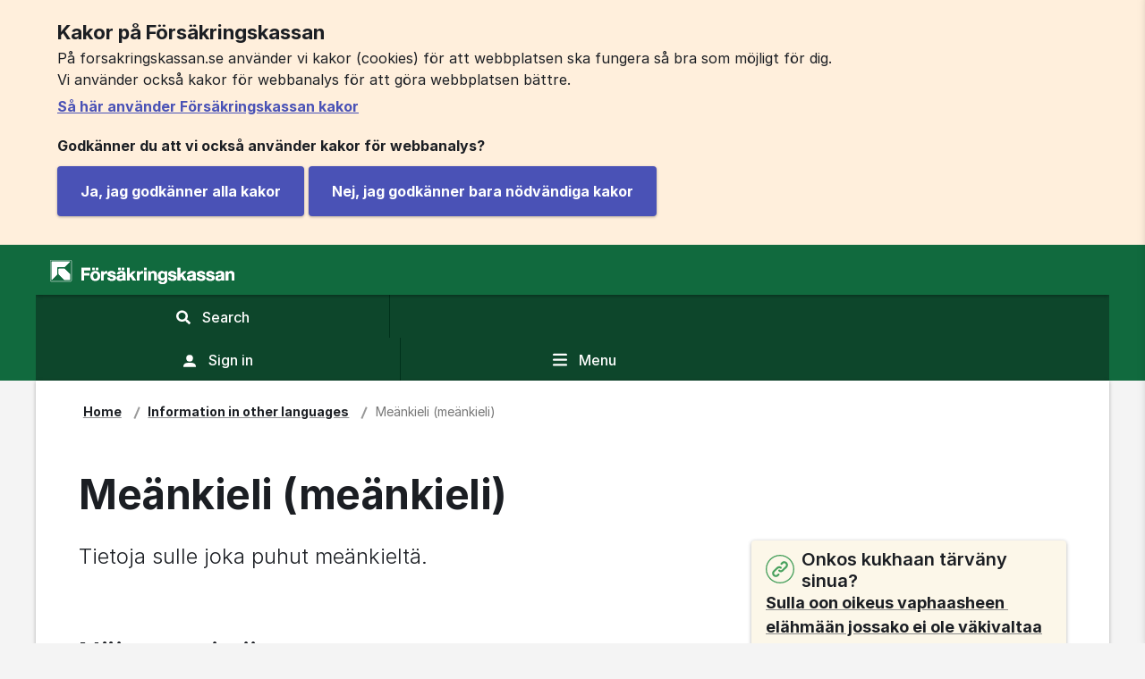

--- FILE ---
content_type: text/html;charset=UTF-8
request_url: https://www.forsakringskassan.se/information-in-other-languages/meankieli
body_size: 16389
content:
<!DOCTYPE html>
<html lang="fit" class="sv-no-js sv-template-innehallssida-med-hogerkolumn">
<head>
   <meta charset="UTF-8">
   <script nonce="630ca3f0-fb9f-11f0-be10-ed7de1fcc577">(function(c){c.add('sv-js');c.remove('sv-no-js');})(document.documentElement.classList)</script>
   <title>Meänkieli (meänkieli) - Försäkringskassan</title>
   <link rel="preload" href="/sitevision/system-resource/96cb4c8c17e78e314f711a16a06c117b500669cfd27acdc425a8cb4414a559cb/js/jquery.js" as="script">
   <link rel="preload" href="/sitevision/system-resource/96cb4c8c17e78e314f711a16a06c117b500669cfd27acdc425a8cb4414a559cb/envision/envision.js" as="script">
   <link rel="preload" href="/sitevision/system-resource/96cb4c8c17e78e314f711a16a06c117b500669cfd27acdc425a8cb4414a559cb/js/utils.js" as="script">
   <link rel="preload" href="/sitevision/system-resource/96cb4c8c17e78e314f711a16a06c117b500669cfd27acdc425a8cb4414a559cb/js/portlets.js" as="script">
   <meta name="viewport" content="width=device-width, initial-scale=1, minimum-scale=1, shrink-to-fit=no">
   <meta name="dcterms.identifier" content="https://www.forsakringskassan.se">
   <meta name="dcterms.language" content="fit">
   <meta name="dcterms.format" content="text/html">
   <meta name="dcterms.type" content="text">
   <link rel="canonical" href="https://www.forsakringskassan.se/information-in-other-languages/meankieli">
   <link rel="stylesheet" type="text/css" href="/2.1ae7c17b16e61d89331755/1764324182512/sitevision-responsive-grids.css">
   <link rel="stylesheet" type="text/css" href="/2.1ae7c17b16e61d89331755/1764324204716/sitevision-spacing.css">
   
      <link rel="stylesheet" type="text/css" href="/2.1ae7c17b16e61d89331755/auto/1768998319376/SiteVision.css">
      <link rel="stylesheet" type="text/css" href="/2.1ae7c17b16e61d89331755/0/4973/print/SiteVision.css">
   <link rel="stylesheet" type="text/css" href="/sitevision/system-resource/96cb4c8c17e78e314f711a16a06c117b500669cfd27acdc425a8cb4414a559cb/css/portlets.css">
   <link rel="stylesheet" type="text/css" href="/sitevision/system-resource/96cb4c8c17e78e314f711a16a06c117b500669cfd27acdc425a8cb4414a559cb/envision/envision.css">

      <link rel="stylesheet" type="text/css" href="/2.1ae7c17b16e61d89331755/91.6a92ddb016ef394480f3de/1764324327844/0/sv-template-asset.css">
         <link rel="stylesheet" type="text/css" href="/webapp-resource/4.1a01ba2a17c1f02608a9a5/360.3ab4e9fc17db121eae6f3/1641288730483/webapp-assets.css">
      <link rel="stylesheet" type="text/css" href="/webapp-resource/4.1a01ba2a17c1f02608a9a5/360.670c766918e0dd6eacd331/1712750679807/webapp-assets.css">
      <link rel="stylesheet" type="text/css" href="/webapp-resource/4.1a01ba2a17c1f02608a9a5/360.bc30c0319aae0fe8c01/1764061344344/webapp-assets.css">
      <link rel="stylesheet" type="text/css" href="/webapp-resource/4.1a01ba2a17c1f02608a9a5/360.2e00182d195e42fd6d4389/1743491106761/webapp-assets.css">
      <link rel="stylesheet" type="text/css" href="/webapp-resource/4.1a01ba2a17c1f02608a9a5/360.9fd5de919ac9bfb0a5118/1764763381243/webapp-assets.css">
      <link rel="stylesheet" type="text/css" href="/webapp-resource/4.1a01ba2a17c1f02608a9a5/360.60462b64198acc91aa9150/1756973002280/webapp-assets.css">
      <link rel="stylesheet" type="text/css" href="/webapp-resource/4.1a01ba2a17c1f02608a9a5/360.215378bf1888fa695b84d0/1692877810128/webapp-assets.css">
      <link rel="stylesheet" type="text/css" href="/webapp-resource/4.1a01ba2a17c1f02608a9a5/360.2e00182d195e42fd6d43a8/1743491127066/webapp-assets.css">
      <link rel="stylesheet" type="text/css" href="/webapp-resource/4.1a01ba2a17c1f02608a9a5/360.60462b64198acc91aa915a/1756973009976/webapp-assets.css">
      <link rel="stylesheet" type="text/css" href="/webapp-resource/4.1a01ba2a17c1f02608a9a5/360.3dc760f617996051104117/1622018316748/webapp-assets.css">
      <link rel="stylesheet" type="text/css" href="/webapp-resource/4.1a01ba2a17c1f02608a9a5/360.2e00182d195e42fd6d43bd/1743491140980/webapp-assets.css">
      <link rel="stylesheet" type="text/css" href="/webapp-resource/4.1a01ba2a17c1f02608a9a5/360.2e00182d195e42fd6d439b/1743491117891/webapp-assets.css">
      <script nonce="630ca3f0-fb9f-11f0-be10-ed7de1fcc577">!function(t,e){t=t||"docReady",e=e||window;var n=[],o=!1,c=!1;function d(){if(!o){o=!0;for(var t=0;t<n.length;t++)try{n[t].fn.call(window,n[t].ctx)}catch(t){console&&console.error(t)}n=[]}}function a(){"complete"===document.readyState&&d()}e[t]=function(t,e){if("function"!=typeof t)throw new TypeError("callback for docReady(fn) must be a function");o?setTimeout(function(){t(e)},1):(n.push({fn:t,ctx:e}),"complete"===document.readyState?setTimeout(d,1):c||(document.addEventListener?(document.addEventListener("DOMContentLoaded",d,!1),window.addEventListener("load",d,!1)):(document.attachEvent("onreadystatechange",a),window.attachEvent("onload",d)),c=!0))}}("svDocReady",window);</script>
   <script nonce="630ca3f0-fb9f-11f0-be10-ed7de1fcc577">
      window.sv = window.sv || {};
      sv.UNSAFE_MAY_CHANGE_AT_ANY_GIVEN_TIME_webAppExternals = {};
      sv.PageContext = {
      pageId: '4.1a01ba2a17c1f02608a9a5',
      siteId: '2.1ae7c17b16e61d89331755',
      userIdentityId: '',
      userIdentityReadTimeout: 0,
      userLocale: 'fit_FI',
      dev: false,
      csrfToken: '',
      html5: true,
      useServerSideEvents: false,
      nodeIsReadOnly: false
      };
   </script>
      <script nonce="630ca3f0-fb9f-11f0-be10-ed7de1fcc577">!function(){"use strict";var t,n={},e={},i={};function r(t){return n[t]=n[t]||{instances:[],modules:{},bundle:{}},n[t]}document.querySelector("html").classList.add("js");var s={registerBootstrapData:function(t,n,i,r,s){var a,o=e[t];o||(o=e[t]={}),(a=o[i])||(a=o[i]={}),a[n]={subComponents:r,options:s}},registerInitialState:function(t,n){i[t]=n},registerApp:function(n){var e=n.applicationId,i=r(e);if(t){var s={};s[e]=i,s[e].instances=[n],t.start(s)}else i.instances.push(n)},registerModule:function(t){r(t.applicationId).modules[t.path]=t},registerBundle:function(t){r(t.applicationId).bundle=t.bundle},getRegistry:function(){return n},setAppStarter:function(n){t=n},getBootstrapData:function(t){return e[t]},getInitialState:function(t){return i[t]}};window.AppRegistry=s}();</script>
   <style>body, body .wpthemeMainContent{background-color:#f4f4f4;}</style>
   <script src="/webapp-files/fkse-globals/2.2.0/js.cookie.js"></script>
   <meta name="description" content="Tietoa meänkielelä – Oon tärkeää tietoa sosiaalivakuutuksesta, tuesta ja korvauksista Försäkringskassalta meänkielelä. För dig som pratar meänkieli." />
   <meta name="keywords" content="Meänkieli, Näin se toimii, Vieraile kontturia, kontturia, Sinun oikeus käyttää meänkieltä, Sinun oikeuvet ja velvolisuuet, Vakkuutuskassan, tornedalsfinska" />
   <meta name="author" content="Försäkringskassan" />
   <meta name="twitter:card" content="summary_large_image" />
   <meta property="og:title" content="Meänkieli (meänkieli)" />
   <meta property="og:type" content="website" />
   <meta property="og:url" content="https://www.forsakringskassan.se/information-in-other-languages/meankieli" />
   <meta property="og:description" content="Tietoa meänkielelä – Oon tärkeää tietoa sosiaalivakuutuksesta, tuesta ja korvauksista Försäkringskassalta meänkielelä. För dig som pratar meänkieli." />
   <meta property="og:image" content="https://www.forsakringskassan.se/images/18.a5da6b31762d40d899891e/1613485730443/fk-dela-sociala-medier-1200x630.png" />
   <meta property="og:image:width" content="1200" />
   <meta property="og:image:height" content="630" />
</head>
<body class=" sv-responsive  env-m-around--0">
<div  id="svid10_1ae7c17b16e61d893311c8d" class="sv-layout"><div class="sv-custom-module sv-fkse-session sv-skip-spacer sv-template-portlet
" id="svid12_3dc760f617996051104870"><div id="fksesession"><!-- fkse-session --></div><div data-cid="b2198851-e64e-ff4d-32bf-d3b409997bc4"><script>
    window.fk = window.fk || {};
    window.fk.fksesession = {
        loginurl: "/login",
        inEditmode: false,
        anvgrupp: 1,
        pageRequireLoggedIn: false,
        loggedIn: false,
        generelltTeknisktFelUrl: "https://idpx.forsakringskassan.se/external/authenticate/logout/?nextTarget=https://www.forsakringskassan.se/lank/logga-ut/tekniskt-fel",
        hasRoleUtlandskund: false,
        sLoginOpen: true,
        state: undefined,
        pasLogoutUrl: "https://idpx.forsakringskassan.se/external/authenticate/logout/?nextTarget=https://www.forsakringskassan.se/lank/logga-ut/medborgare",
        stfBehorigFel: "https://idpx.forsakringskassan.se/external/authenticate/logout/?nextTarget=https://www.forsakringskassan.se/lank/logga-ut/stallforetradare-ej-behorig",
        isStallforetradare: false
    };
</script>

<script src="/webapp-files/4.1a01ba2a17c1f02608a9a5/360.103ac667199b161b81426d/1760427281259/web-client.js"></script>

</div><script nonce="630ca3f0-fb9f-11f0-be10-ed7de1fcc577">AppRegistry.registerBootstrapData('12.3dc760f617996051104870','b2198851-e64e-ff4d-32bf-d3b409997bc4','main',[],undefined);</script><script nonce="630ca3f0-fb9f-11f0-be10-ed7de1fcc577">AppRegistry.registerInitialState('12.3dc760f617996051104870',{"loggedIn":false,"pageRequireLoggedIn":false,"anvgrupp":1,"inEditmode":false,"loginurl":"/login","generelltTeknisktFelUrl":"https://idpx.forsakringskassan.se/external/authenticate/logout/?nextTarget=https://www.forsakringskassan.se/lank/logga-ut/tekniskt-fel","hasRoleUtlandskund":false,"sLoginOpen":true,"pasLogoutUrl":"https://idpx.forsakringskassan.se/external/authenticate/logout/?nextTarget=https://www.forsakringskassan.se/lank/logga-ut/medborgare","stfBehorigFel":"https://idpx.forsakringskassan.se/external/authenticate/logout/?nextTarget=https://www.forsakringskassan.se/lank/logga-ut/stallforetradare-ej-behorig","isStallforetradare":false,"route":"/"});</script>
<script nonce="630ca3f0-fb9f-11f0-be10-ed7de1fcc577">AppRegistry.registerApp({applicationId:'fkse-session|2.11.0',htmlElementId:'svid12_3dc760f617996051104870',route:'/',portletId:'12.3dc760f617996051104870',locale:'fit-FI',defaultLocale:'en',webAppId:'fkse-session',webAppVersion:'2.11.0',webAppAopId:'360.103ac667199b161b81426d',webAppImportTime:'1760427281259',requiredLibs:{},childComponentStateExtractionStrategy:'BY_ID'});</script></div>
<div class="sv-custom-module sv-fkse-globals sv-template-portlet
" id="svid12_7b234aa517b3a0b7f372a6"><div id="fkseglobals"><!-- fkse-globals --></div><script src="/webapp-files/fkse-globals/2.2.0/spritesheet.js"></script>
<script nonce="630ca3f0-fb9f-11f0-be10-ed7de1fcc577">AppRegistry.registerApp({applicationId:'fkse-globals|2.2.0',htmlElementId:'svid12_7b234aa517b3a0b7f372a6',route:'/',portletId:'12.7b234aa517b3a0b7f372a6',locale:'fit-FI',defaultLocale:'en',webAppId:'fkse-globals',webAppVersion:'2.2.0',webAppAopId:'360.5f20d93c19705cd0bd5473',webAppImportTime:'1748419938072',requiredLibs:{},childComponentStateExtractionStrategy:'BY_ID'});</script></div>
<div class="sv-custom-module sv-fk-dela-metatags sv-template-portlet
" id="svid12_398e2a521762d534987853"><div id="fkdelametatags"><!-- fk-dela-metatags --></div>
<script nonce="630ca3f0-fb9f-11f0-be10-ed7de1fcc577">AppRegistry.registerApp({applicationId:'fk-dela-metatags|1.2.0',htmlElementId:'svid12_398e2a521762d534987853',route:'/',portletId:'12.398e2a521762d534987853',locale:'fit-FI',defaultLocale:'en',webAppId:'fk-dela-metatags',webAppVersion:'1.2.0',webAppAopId:'360.215378bf1888fa695b84d2',webAppImportTime:'1692877812895',requiredLibs:{}});</script></div>
<div id="svid94_1ae7c17b16e61d89331c47"><div class="sv-vertical sv-layout fk-styling sv-skip-spacer sv-template-layout" id="svid10_1ae7c17b16e61d8933131ab"><div class="sv-custom-module sv-fk-metatags sv-skip-spacer sv-template-portlet
" id="svid12_5317bde9174dd94ff586a"><div id="fkmetatags"><!-- fk-metatags --></div>
<script nonce="630ca3f0-fb9f-11f0-be10-ed7de1fcc577">AppRegistry.registerApp({applicationId:'fk-metatags|1.0.0',htmlElementId:'svid12_5317bde9174dd94ff586a',route:'/',portletId:'12.5317bde9174dd94ff586a',locale:'fit-FI',defaultLocale:'en',webAppId:'fk-metatags',webAppVersion:'1.0.0',webAppAopId:'360.3725d3051758820458d232',webAppImportTime:'1604500545184',requiredLibs:{},childComponentStateExtractionStrategy:'BY_ID'});</script></div>
<div class="sv-custom-module sv-fkse-offline-warning sv-template-portlet
" id="svid12_3b0dc6ef17db11eab72151"><div id="fkseofflinewarning"><!-- fkse-offline-warning --></div><div data-cid="61bec77b-fb23-b061-70ea-7098bc0d5a48">

<script>
    window.fkseOfflineWarning = {
        setOfflineText : function () {
            return null;
        }
    };
</script>


</div><script nonce="630ca3f0-fb9f-11f0-be10-ed7de1fcc577">AppRegistry.registerBootstrapData('12.3b0dc6ef17db11eab72151','61bec77b-fb23-b061-70ea-7098bc0d5a48','main',[],undefined);</script><script nonce="630ca3f0-fb9f-11f0-be10-ed7de1fcc577">AppRegistry.registerInitialState('12.3b0dc6ef17db11eab72151',{"showOffline":false,"route":"/"});</script>
<script nonce="630ca3f0-fb9f-11f0-be10-ed7de1fcc577">AppRegistry.registerApp({applicationId:'fkse-offline-warning|1.0.0',htmlElementId:'svid12_3b0dc6ef17db11eab72151',route:'/',portletId:'12.3b0dc6ef17db11eab72151',locale:'fit-FI',defaultLocale:'en',webAppId:'fkse-offline-warning',webAppVersion:'1.0.0',webAppAopId:'360.3ab4e9fc17db121eae6f3',webAppImportTime:'1641288730483',requiredLibs:{},childComponentStateExtractionStrategy:'BY_ID'});</script></div>
<div class="sv-vertical sv-layout sv-template-layout" id="svid10_691dfb4e184254982189d2"><div class="sv-vertical sv-layout sv-skip-spacer sv-template-layout" id="svid93_691dfb4e184254982189d3"><div role="region" aria-label="Cookies used by the Swedish Social Insurance Agency" class="sv-custom-module sv-fk-cookie-warning sv-skip-spacer sv-template-portlet
" id="svid12_1ae7c17b16e61d893312789"><div id="fkcookiewarning"><!-- fk-cookie-warning --></div><div data-cid="12.1ae7c17b16e61d893312789"><div><div class="fk-cookie-warning" data-nosnippet><div class="cookie-warning" aria-hidden="false"><div class="cookie-warning-content"><h1 class="no-icon">Kakor på Försäkringskassan</h1>
                    <p><!-- HTML_TAG_START -->På forsakringskassan.se använder vi kakor (cookies) för att webbplatsen ska fungera så bra som möjligt för dig.<br />Vi använder också kakor för webbanalys för att göra webbplatsen bättre.<!-- HTML_TAG_END --></p>
                    <div class="more-info-link"><a class="anchor anchor--block" href="/om-webbplatsen/kakor-cookies">Så här använder Försäkringskassan kakor</a></div>
                    <p class="godkanner-du-rubrik"><strong>Godkänner du att vi också använder kakor för webbanalys?</strong></p>
                    <button class="button button--primary" type="button"><span>Ja, jag godkänner alla kakor</span></button>
                    <button class="button button--primary" type="button"><span>Nej, jag godkänner bara nödvändiga kakor</span></button></div></div></div></div></div><script nonce="630ca3f0-fb9f-11f0-be10-ed7de1fcc577" >AppRegistry.registerBootstrapData('12.1ae7c17b16e61d893312789','12.1ae7c17b16e61d893312789','AGNOSTIC_RENDERER');</script><script nonce="630ca3f0-fb9f-11f0-be10-ed7de1fcc577">AppRegistry.registerInitialState('12.1ae7c17b16e61d893312789',{"settings":{"moreInfoPageUri":"/om-webbplatsen/kakor-cookies"},"texts":{"rubrik":"Kakor på Försäkringskassan","vianvander":"På forsakringskassan.se använder vi kakor (cookies) för att webbplatsen ska fungera så bra som möjligt för dig.\u003cbr />Vi använder också kakor för webbanalys för att göra webbplatsen bättre.","lanktext":"Så här använder Försäkringskassan kakor","tillaterducookies":"Godkänner du att vi också använder kakor för webbanalys?","godkannallacookies":"Ja, jag godkänner alla kakor","godkannfunktionscookies":"Nej, jag godkänner bara nödvändiga kakor"},"visible":true,"statistic":false});</script>
<script nonce="630ca3f0-fb9f-11f0-be10-ed7de1fcc577">AppRegistry.registerApp({applicationId:'fk-cookie-warning|1.5.2',htmlElementId:'svid12_1ae7c17b16e61d893312789',route:'/',portletId:'12.1ae7c17b16e61d893312789',locale:'fit-FI',defaultLocale:'en',webAppId:'fk-cookie-warning',webAppVersion:'1.5.2',webAppAopId:'360.215378bf1888fa695b84d0',webAppImportTime:'1692877810128',requiredLibs:{}});</script></div>
<div role="navigation" aria-label="Go to content" class="sv-custom-module sv-fk-skip-navigation-button sv-template-portlet
" id="svid12_398e2a521762d53498777f"><div id="fkskipnavigationbutton"><!-- fk-skip-navigation-button --></div><div data-cid="2d0ff714-03b0-dbd4-a0f7-a4389b790a94"><div class="skip-navigation-button-wrapper">
    <div class="skip-navigation-button">
        <a
            class="skip-navigation-button__link  skip-navigation-button__link--default-focus-color "
            href=""
            tabindex="0"
            accesskey="s"
        >
            <span>Go to content</span>
        </a>
    </div>
</div>
<script src="/webapp-files/4.1a01ba2a17c1f02608a9a5/360.3dc760f617996051104117/1622018316748/web-client.js"></script>
</div><script nonce="630ca3f0-fb9f-11f0-be10-ed7de1fcc577">AppRegistry.registerBootstrapData('12.398e2a521762d53498777f','2d0ff714-03b0-dbd4-a0f7-a4389b790a94','main',[],undefined);</script><script nonce="630ca3f0-fb9f-11f0-be10-ed7de1fcc577">AppRegistry.registerInitialState('12.398e2a521762d53498777f',{"skipNavigationButton":{"buttonStyling":""},"route":"/"});</script>
<script nonce="630ca3f0-fb9f-11f0-be10-ed7de1fcc577">AppRegistry.registerApp({applicationId:'fk-skip-navigation-button|2.0.0',htmlElementId:'svid12_398e2a521762d53498777f',route:'/',portletId:'12.398e2a521762d53498777f',locale:'fit-FI',defaultLocale:'en',webAppId:'fk-skip-navigation-button',webAppVersion:'2.0.0',webAppAopId:'360.3dc760f617996051104117',webAppImportTime:'1622018316748',requiredLibs:{},childComponentStateExtractionStrategy:'BY_ID'});</script></div>
</div>
</div>
<div class="sv-custom-module sv-fk-header sv-template-portlet
" id="svid12_3725d3051758820458d8c3"><div id="fkheader"><!-- fk-header --></div><div data-cid="94fa479d-9626-f0e4-6653-40ef8afde351"><header class="site-wide clearfix" lang="en">
    <div id="printheader">
        <img src="/webapp-files/fk-header/2.12.0/images/fk-logo-print.svg" width="200" height="20"
             alt="Försäkringskassan&#x27;s logo">
    </div>
    <div class="row">
        <div class="wrapper clearfix">
            <div class="logo-container">
                <a href="/english" id="fk-top-bar-logo" accesskey="1">
                    <span>Försäkringskassan&#x27;s logo, link to the start page</span>
                </a>
            </div>

            <div class="actions-container clearfix">
                <div id="search" class="clearfix" role="search">
                    <form action="." class="large-menu-only">
                        <label for="searchHeaderMediumUp" class="sr-only">Search at Försäkringskassan.se</label>
                        <div class="predictive">
                            <input id="searchHeaderMediumUp" type="search" aria-haspopup="true"
                                   placeholder="Search here" data-predictive="" class="desktop"
                                   maxlength="200"
                                   autocomplete="off">
                        </div>
                        <button class="search-menu-icon" data-searchpageurl="/privatperson/sok-pa-webbplatsen" id="search-large" data-search-button type="submit">
                            <svg class="search-menu-icon-white" focusable="false">
                                <use xlink:href="#fkse-f-icon-search"></use>
                            </svg>
                            <span class="search-button-text">Search</span>
                        </button>
                    </form>
                    <button class="search-menu-icon small-menu-only toggleSearchButton" data-searchpageurl="/privatperson/sok-pa-webbplatsen" type="button" aria-expanded="false">
                        <svg class="search-menu-icon-white" focusable="false">
                            <use xlink:href="#fkse-f-icon-search"></use>
                        </svg>
                        <svg class="search-menu-icon-white-close" focusable="false">
                            <use xlink:href="#fkse-f-fkse-icon-kryss-cirkel-fylld"></use>
                        </svg>
                        <span class="search-button-text">Search<span class="sr-only closed">, display search field</span><span class="sr-only opened">, hide search field</span></span>
                    </button>
                </div>
                <div class="search-container clearfix" role="search" aria-hidden="true">
                    <form id="small-seach-container-form" class="hide-search-container-form" action=".">
                        <label for="searchHeaderSmall" class="sr-only">Search at Försäkringskassan.se</label>
                        <div class="predictive">
                            <input id="searchHeaderSmall" type="search" aria-haspopup="true"
                                   placeholder="Search here" data-predictive="" class="mobile"
                                   maxlength="200"
                                   autocomplete="off">
                        </div>
                        <button class="search-menu-icon" id="search-small" type="submit" data-search-button>
                            <svg class="search-menu-icon-white" focusable="false">
                                <use xlink:href="#fkse-f-icon-search"></use>
                            </svg>
                            <span>Search</span>
                        </button>
                    </form>
                </div>

                <a id="authentication" href="/english/sign-in">
                    <div class="authentication-content">
                        <svg class="user-menu-icon" focusable="false">
                            <use xlink:href="#fkse-f-fkse-icon-avatar"></use>
                        </svg>
                        <span>Sign in</span>
                    </div>
                </a>

                <button
                    type="button"
                    id="navigation"
                    aria-expanded="false"
                    aria-controls="detNav"
                    onclick="_paq.push(['trackEvent', 'Meny klick', 'Meny knapp']);"
                >
                    <svg class="menu-icon" focusable="false" class="icon f-icon-bars">
                        <use xlink:href="#fkse-f-icon-bars"></use>
                    </svg>
                    <span>Menu</span>
                </button>
            </div>
        </div>
    </div>
    <script src="/webapp-files/fk-header/2.12.0/web-client.js"></script>
    
</header>
</div><script nonce="630ca3f0-fb9f-11f0-be10-ed7de1fcc577">AppRegistry.registerBootstrapData('12.3725d3051758820458d8c3','94fa479d-9626-f0e4-6653-40ef8afde351','main',[],undefined);</script><script nonce="630ca3f0-fb9f-11f0-be10-ed7de1fcc577">AppRegistry.registerInitialState('12.3725d3051758820458d8c3',{"loggedIn":false,"pages":{"start":"/english","search":"/privatperson/sok-pa-webbplatsen","loginLogoutUrl":"/english/sign-in","isStallforetradare":false,"isArbetsgivare":false},"language":"en","resourceUrl":"/webapp-files/fk-header/2.12.0/","route":"/"});</script>
<script nonce="630ca3f0-fb9f-11f0-be10-ed7de1fcc577">AppRegistry.registerApp({applicationId:'fk-header|2.12.0',htmlElementId:'svid12_3725d3051758820458d8c3',route:'/',portletId:'12.3725d3051758820458d8c3',locale:'fit-FI',defaultLocale:'en',webAppId:'fk-header',webAppVersion:'2.12.0',webAppAopId:'360.2e00182d195e42fd6d439b',webAppImportTime:'1743491117891',requiredLibs:{},childComponentStateExtractionStrategy:'BY_ID'});</script></div>
<div class="sv-custom-module sv-fkse-webbundersokning sv-template-portlet
" id="svid12_670c766918e0dd6eacd33b"><div id="fksewebbundersokning"><!-- fkse-webbundersokning --></div><div data-cid="12.670c766918e0dd6eacd33b"></div><script nonce="630ca3f0-fb9f-11f0-be10-ed7de1fcc577" >AppRegistry.registerBootstrapData('12.670c766918e0dd6eacd33b','12.670c766918e0dd6eacd33b','AGNOSTIC_RENDERER');</script><script nonce="630ca3f0-fb9f-11f0-be10-ed7de1fcc577">AppRegistry.registerInitialState('12.670c766918e0dd6eacd33b',{"settings":{"aktiveraUndersokning":false,"textUrl":"/rest-api/fk-rest-textnycklar/public/v2/webbundersokning?lang=sv","imageUri":"/images/18.670c766918e0dd6eacd335/1712750679774/tyck-till-illustration-2.svg","redaktor":false}});</script>
<script nonce="630ca3f0-fb9f-11f0-be10-ed7de1fcc577">AppRegistry.registerApp({applicationId:'fkse-webbundersokning|1.0.0',htmlElementId:'svid12_670c766918e0dd6eacd33b',route:'/',portletId:'12.670c766918e0dd6eacd33b',locale:'fit-FI',defaultLocale:'en',webAppId:'fkse-webbundersokning',webAppVersion:'1.0.0',webAppAopId:'360.670c766918e0dd6eacd331',webAppImportTime:'1712750679807',requiredLibs:{}});</script></div>
<div class="sv-custom-module sv-fkse-utloggning-inaktivitet sv-template-portlet
" id="svid12_3dc760f61799605110486e"><div id="fkseutloggninginaktivitet"><!-- fkse-utloggning-inaktivitet --></div><div data-cid="b3891865-92e0-4d48-8ac8-cfdc0c6cef9f">

<script src="/webapp-files/4.1a01ba2a17c1f02608a9a5/360.2e00182d195e42fd6d43bd/1743491140980/web-client.js"></script>
</div><script nonce="630ca3f0-fb9f-11f0-be10-ed7de1fcc577">AppRegistry.registerBootstrapData('12.3dc760f61799605110486e','b3891865-92e0-4d48-8ac8-cfdc0c6cef9f','main',[],undefined);</script><script nonce="630ca3f0-fb9f-11f0-be10-ed7de1fcc577">AppRegistry.registerInitialState('12.3dc760f61799605110486e',{"timerSettings":{"heartbeatTimeout":"1500000","ofrivilligTimeout":"1500000","totalCountdownInMilliSec":"300000"},"sessionUrls":{"sessionProlongURLFirst":"/api/knd/v1/private/v1/information?kanal=1","sessionProlongURLSecond":""},"loggedIn":false,"logoutUrl":"https://idpx.forsakringskassan.se/external/authenticate/logout/?nextTarget=https://www.forsakringskassan.se/lank/logga-ut/medborgare","hasRoleUtlandskund":false,"route":"/"});</script>
<script nonce="630ca3f0-fb9f-11f0-be10-ed7de1fcc577">AppRegistry.registerApp({applicationId:'fkse-utloggning-inaktivitet|1.3.2',htmlElementId:'svid12_3dc760f61799605110486e',route:'/',portletId:'12.3dc760f61799605110486e',locale:'fit-FI',defaultLocale:'en',webAppId:'fkse-utloggning-inaktivitet',webAppVersion:'1.3.2',webAppAopId:'360.2e00182d195e42fd6d43bd',webAppImportTime:'1743491140980',requiredLibs:{},childComponentStateExtractionStrategy:'BY_ID'});</script></div>
<div class="sv-custom-module sv-fk-responsive-menu sv-template-portlet
" id="svid12_5317bde9174dd94ff58622"><div id="fkresponsivemenu"><!-- fk-responsive-menu --></div><div data-cid="b752a5e7-f50c-de1d-30fc-9236cf8a9a92"><nav id="detNav" class="wpthemeSideNavigation" role="navigation" aria-hidden="true">
    <div class="menu-header clearfix">
        <div class="menu-button">
            <button
                class="header"
                type="button"
                tabindex="-1"
                onclick="_paq.push(['trackEvent', 'Meny klick', 'Meny stäng knapp']);"
            >
                <span class="icon ring"></span>
                <span class="icon cross"></span>
                Menu
            </button>
        </div>
        <div class="menu-english">
            <svg class="menu-english-icon" focusable="false">
                <use xlink:href="#fkse-f-fkse-icon-jordglob"></use>
            </svg>
            <a href="/" class="anchor anchor--block" lang="en">
                Swedish
            </a>
        </div>
    </div>
    <div class="content ps-container">
        


        

<ul class="wpthemeNavList wpthemeNavContainer plain-list">
    
    <li class="wpthemeNavListItem  leafNode  ingen">
        <a
            href="/information-in-other-languages/arabiska"
            tabindex="-1"
            aria-expanded="false"
            onclick="_paq.push(['trackEvent', 'Meny klick', 'العربية (arabiska)']);"
        >
            
            
            
            <span class=" ">العربية (arabiska)</span>
        </a>
        
    </li>
    
    <li class="wpthemeNavListItem  leafNode  ingen">
        <a
            href="/information-in-other-languages/dari"
            tabindex="-1"
            aria-expanded="false"
            onclick="_paq.push(['trackEvent', 'Meny klick', 'دری (dari)']);"
        >
            
            
            
            <span class=" ">دری (dari)</span>
        </a>
        
    </li>
    
    <li class="wpthemeNavListItem  leafNode  ingen">
        <a
            href="/information-in-other-languages/jiddisch"
            tabindex="-1"
            aria-expanded="false"
            onclick="_paq.push(['trackEvent', 'Meny klick', 'ייִדיש (jiddisch)']);"
        >
            
            
            
            <span class=" ">ייִדיש (jiddisch)</span>
        </a>
        
    </li>
    
    <li class="wpthemeNavListItem  leafNode  ingen">
        <a
            href="/information-in-other-languages/tigrinja"
            tabindex="-1"
            aria-expanded="false"
            onclick="_paq.push(['trackEvent', 'Meny klick', 'ትግርኛ (tigrinja)']);"
        >
            
            
            
            <span class=" ">ትግርኛ (tigrinja)</span>
        </a>
        
    </li>
    
    <li class="wpthemeNavListItem  leafNode  ingen">
        <a
            href="/information-in-other-languages/somaliska"
            tabindex="-1"
            aria-expanded="false"
            onclick="_paq.push(['trackEvent', 'Meny klick', 'Af soomaali (somaliska)']);"
        >
            
            
            
            <span class=" ">Af soomaali (somaliska)</span>
        </a>
        
    </li>
    
    <li class="wpthemeNavListItem  leafNode  ingen">
        <a
            href="/information-in-other-languages/nordsamiska"
            tabindex="-1"
            aria-expanded="false"
            onclick="_paq.push(['trackEvent', 'Meny klick', 'Davvisámegiela (nordsamiska)']);"
        >
            
            
            
            <span class=" ">Davvisámegiela (nordsamiska)</span>
        </a>
        
    </li>
    
    <li class="wpthemeNavListItem  leafNode  ingen">
        <a
            href="/information-in-other-languages/spanska"
            tabindex="-1"
            aria-expanded="false"
            onclick="_paq.push(['trackEvent', 'Meny klick', 'Español (spanska)']);"
        >
            
            
            
            <span class=" ">Español (spanska)</span>
        </a>
        
    </li>
    
    <li class="wpthemeNavListItem wpthemeSelected leafNode  ingen">
        <a
            href="/information-in-other-languages/meankieli"
            tabindex="-1"
            aria-expanded="true"
            onclick="_paq.push(['trackEvent', 'Meny klick', 'Meänkieli (meänkieli)']);"
        >
            
            
            <span class="screenreader-only">Submenu for</span>
            
            
            <span class="fkBold lastSelectedNode">Meänkieli (meänkieli)</span>
        </a>
        
        

        
    </li>
    
    <li class="wpthemeNavListItem  leafNode  ingen">
        <a
            href="/information-in-other-languages/polska"
            tabindex="-1"
            aria-expanded="false"
            onclick="_paq.push(['trackEvent', 'Meny klick', 'Polski (polska)']);"
        >
            
            
            
            <span class=" ">Polski (polska)</span>
        </a>
        
    </li>
    
    <li class="wpthemeNavListItem  leafNode  ingen">
        <a
            href="/information-in-other-languages/romska"
            tabindex="-1"
            aria-expanded="false"
            onclick="_paq.push(['trackEvent', 'Meny klick', 'Romani chib (romska)']);"
        >
            
            
            
            <span class=" ">Romani chib (romska)</span>
        </a>
        
    </li>
    
    <li class="wpthemeNavListItem  leafNode  ingen">
        <a
            href="/information-in-other-languages/finska"
            tabindex="-1"
            aria-expanded="false"
            onclick="_paq.push(['trackEvent', 'Meny klick', 'Suomeksi (finska)']);"
        >
            
            
            
            <span class=" ">Suomeksi (finska)</span>
        </a>
        
    </li>
    
    <li class="wpthemeNavListItem  leafNode  ingen">
        <a
            href="/information-in-other-languages/turkiska"
            tabindex="-1"
            aria-expanded="false"
            onclick="_paq.push(['trackEvent', 'Meny klick', 'Türkçe (turkiska)']);"
        >
            
            
            
            <span class=" ">Türkçe (turkiska)</span>
        </a>
        
    </li>
    
</ul>




        <div class="serviceNav">
            


            <ul class="wpthemeNavList wpthemeNavContainer plain-list">
                
                <li class="wpthemeNavListItem leafNode">
                    <a href="/privatperson" tabindex="-1">
                        <span>Privatperson</span>
                    </a>
                </li>
                
                <li class="wpthemeNavListItem leafNode">
                    <a href="/arbetsgivare" tabindex="-1">
                        <span>Arbetsgivare</span>
                    </a>
                </li>
                
                <li class="wpthemeNavListItem leafNode">
                    <a href="/halso-och-sjukvarden" tabindex="-1">
                        <span>Hälso- och sjukvården</span>
                    </a>
                </li>
                
                <li class="wpthemeNavListItem leafNode">
                    <a href="/myndigheter-och-samarbetspartner" tabindex="-1">
                        <span>Myndigheter och samarbetspartner</span>
                    </a>
                </li>
                
                <li class="wpthemeNavListItem leafNode">
                    <a href="/tandvarden" tabindex="-1">
                        <span>Tandvården</span>
                    </a>
                </li>
                
            </ul>

            
                

<ul class="wpthemeNavList wpthemeNavContainer plain-list">
    
    <li class="wpthemeNavListItem  leafNode  ">
        <a
            href="/om-forsakringskassan"
            tabindex="-1"
            aria-expanded="false"
            onclick="_paq.push(['trackEvent', 'Meny klick', 'Om Försäkringskassan']);"
        >
            
            
            
            <span class=" ">Om Försäkringskassan</span>
        </a>
        
    </li>
    
    <li class="wpthemeNavListItem    ingen">
        <a
            href="/kontakta-forsakringskassan"
            tabindex="-1"
            aria-expanded="false"
            onclick="_paq.push(['trackEvent', 'Meny klick', 'Kontakta Försäkringskassan']);"
        >
            
            
            
            <span class=" ">Kontakta Försäkringskassan</span>
        </a>
        
    </li>
    
</ul>



            
        </div>
    </div>
</nav>

<div class="disabling-overlay"></div>

<script src="/webapp-files/fk-responsive-menu/2.7.2/web-client.js"></script>
</div><script nonce="630ca3f0-fb9f-11f0-be10-ed7de1fcc577">AppRegistry.registerBootstrapData('12.5317bde9174dd94ff58622','b752a5e7-f50c-de1d-30fc-9236cf8a9a92','main',[],undefined);</script><script nonce="630ca3f0-fb9f-11f0-be10-ed7de1fcc577">AppRegistry.registerInitialState('12.5317bde9174dd94ff58622',{"contextItems":{"children":[],"hasChildren":false},"sectionItems":[{"displayName":"Privatperson","forman":"ingen","isCurrent":false,"isExpanded":false,"isVisibleInMenus":true,"hasChildren":true,"children":[],"uri":"/privatperson","level":1},{"displayName":"Arbetsgivare","forman":"ingen","isCurrent":false,"isExpanded":false,"isVisibleInMenus":true,"hasChildren":true,"children":[],"uri":"/arbetsgivare","level":1},{"displayName":"Hälso- och sjukvården","forman":"ingen","isCurrent":false,"isExpanded":false,"isVisibleInMenus":true,"hasChildren":true,"children":[],"uri":"/halso-och-sjukvarden","level":1},{"displayName":"Myndigheter och samarbetspartner","forman":"ingen","isCurrent":false,"isExpanded":false,"isVisibleInMenus":true,"hasChildren":true,"children":[],"uri":"/myndigheter-och-samarbetspartner","level":1},{"displayName":"Tandvården","forman":"ingen","isCurrent":false,"isExpanded":false,"isVisibleInMenus":true,"hasChildren":true,"children":[],"uri":"/tandvarden","level":1}],"commonItems":{"children":[{"displayName":"Om Försäkringskassan","forman":null,"isCurrent":false,"isExpanded":false,"isVisibleInMenus":true,"hasChildren":false,"children":[],"uri":"/om-forsakringskassan"},{"displayName":"Kontakta Försäkringskassan","forman":"ingen","isCurrent":false,"isExpanded":false,"isVisibleInMenus":false,"hasChildren":true,"children":[],"uri":"/kontakta-forsakringskassan"}],"hasChildren":true},"englishStartPageUri":"/english","swedishStartPageUri":"/","navigationItems":{"displayName":"Information in other languages","forman":"ingen","isCurrent":false,"isExpanded":true,"isVisibleInMenus":false,"hasChildren":true,"children":[{"displayName":"العربية (arabiska)","forman":"ingen","isCurrent":false,"isExpanded":false,"isVisibleInMenus":true,"hasChildren":false,"children":[],"uri":"/information-in-other-languages/arabiska","level":2},{"displayName":"دری (dari)","forman":"ingen","isCurrent":false,"isExpanded":false,"isVisibleInMenus":true,"hasChildren":false,"children":[],"uri":"/information-in-other-languages/dari","level":2},{"displayName":"ייִדיש (jiddisch)","forman":"ingen","isCurrent":false,"isExpanded":false,"isVisibleInMenus":true,"hasChildren":false,"children":[],"uri":"/information-in-other-languages/jiddisch","level":2},{"displayName":"ትግርኛ (tigrinja)","forman":"ingen","isCurrent":false,"isExpanded":false,"isVisibleInMenus":true,"hasChildren":false,"children":[],"uri":"/information-in-other-languages/tigrinja","level":2},{"displayName":"Af soomaali (somaliska)","forman":"ingen","isCurrent":false,"isExpanded":false,"isVisibleInMenus":true,"hasChildren":false,"children":[],"uri":"/information-in-other-languages/somaliska","level":2},{"displayName":"Davvisámegiela (nordsamiska)","forman":"ingen","isCurrent":false,"isExpanded":false,"isVisibleInMenus":true,"hasChildren":false,"children":[],"uri":"/information-in-other-languages/nordsamiska","level":2},{"displayName":"Español (spanska)","forman":"ingen","isCurrent":false,"isExpanded":false,"isVisibleInMenus":true,"hasChildren":false,"children":[],"uri":"/information-in-other-languages/spanska","level":2},{"displayName":"Meänkieli (meänkieli)","forman":"ingen","isCurrent":true,"isExpanded":true,"isVisibleInMenus":true,"hasChildren":false,"children":[],"uri":"/information-in-other-languages/meankieli","level":2},{"displayName":"Polski (polska)","forman":"ingen","isCurrent":false,"isExpanded":false,"isVisibleInMenus":true,"hasChildren":false,"children":[],"uri":"/information-in-other-languages/polska","level":2},{"displayName":"Romani chib (romska)","forman":"ingen","isCurrent":false,"isExpanded":false,"isVisibleInMenus":true,"hasChildren":false,"children":[],"uri":"/information-in-other-languages/romska","level":2},{"displayName":"Suomeksi (finska)","forman":"ingen","isCurrent":false,"isExpanded":false,"isVisibleInMenus":true,"hasChildren":false,"children":[],"uri":"/information-in-other-languages/finska","level":2},{"displayName":"Türkçe (turkiska)","forman":"ingen","isCurrent":false,"isExpanded":false,"isVisibleInMenus":true,"hasChildren":false,"children":[],"uri":"/information-in-other-languages/turkiska","level":2}],"uri":"/information-in-other-languages","level":1},"loggedInItems":null,"languageUri":"/","resourceUrl":"/webapp-files/fk-responsive-menu/2.7.2/","route":"/"});</script>
<script nonce="630ca3f0-fb9f-11f0-be10-ed7de1fcc577">AppRegistry.registerApp({applicationId:'fk-responsive-menu|2.7.2',htmlElementId:'svid12_5317bde9174dd94ff58622',route:'/',portletId:'12.5317bde9174dd94ff58622',locale:'fit-FI',defaultLocale:'en',webAppId:'fk-responsive-menu',webAppVersion:'2.7.2',webAppAopId:'360.2e00182d195e42fd6d43a8',webAppImportTime:'1743491127066',requiredLibs:{},childComponentStateExtractionStrategy:'BY_ID'});</script></div>
<div class="sv-vertical sv-layout contentarea sv-template-layout" id="svid10_1ae7c17b16e61d89331418a"><div id="svid94_6a92ddb016ef394480f3b9"><div class="sv-vertical sv-layout fkse-misi-beta-banner sv-skip-spacer sv-template-layout" id="svid10_7665215e184254864f9c28"></div>
<div class="sv-vertical sv-layout row contentsida small-no-padding sv-template-layout" id="svid10_6a92ddb016ef394480f3ba"><div class="sv-custom-module sv-fk-browser-warning sv-skip-spacer sv-template-portlet
" id="svid12_6a92ddb016ef394480f3bb"><div id="fkbrowserwarning"><!-- fk-browser-warning --></div><div data-cid="cddd22b9-9f88-966d-c65e-041c08c0bc11">

<noscript>
    <div class="driftmeddelande">
        <div class="rubrik">Enable JavaScript</div>
        <p class="text small-12 medium-8 large-8">You do not have JavaScript enabled in your browser. To use all the features of F&amp;ouml;rs&amp;auml;kringskassan&#x27;s website, you must enable JavaScript in your browser or upgrade to a browser that supports JavaScript.</p>
    </div>
</noscript>
<div id="old-browser" class="hide">
    <div class="driftmeddelande">
        <div class="rubrik">Keep in mind...</div>
        <p class="text small-12 medium-8 large-8">You are using an older version of your web browser. This means that you might not be able to use all of the functions of the website. We recommend that you update to a newer version.</p>
    </div>
</div>
<script src="/webapp-files/4.1a01ba2a17c1f02608a9a5/360.214bed8e18fd69fcfd2137/1718090471359/web-client.js"></script>
<script>
    var browserVersions = {
        chromeVersionSLA: 55,
        firefoxVersionSLA: 51,
        internetExplorerVersionSLA: 12,
        safariVersionSLA: 9,
        mobileSafariVersionSLA: 9,
        samsungAndroidSLA: 5,
    };
    browserWarning(browserVersions, document.getElementById('old-browser'));
</script>
</div><script nonce="630ca3f0-fb9f-11f0-be10-ed7de1fcc577">AppRegistry.registerBootstrapData('12.6a92ddb016ef394480f3bb','cddd22b9-9f88-966d-c65e-041c08c0bc11','main',[],undefined);</script><script nonce="630ca3f0-fb9f-11f0-be10-ed7de1fcc577">AppRegistry.registerInitialState('12.6a92ddb016ef394480f3bb',{"browserVersions":{"chromeVersionSLA":"55","firefoxVersionSLA":"51","internetExplorerVersionSLA":"12","safariVersionSLA":"9","mobileSafariVersionSLA":"9","samsungAndroidSLA":"5"},"route":"/"});</script>
<script nonce="630ca3f0-fb9f-11f0-be10-ed7de1fcc577">AppRegistry.registerApp({applicationId:'fk-browser-warning|1.1.0',htmlElementId:'svid12_6a92ddb016ef394480f3bb',route:'/',portletId:'12.6a92ddb016ef394480f3bb',locale:'fit-FI',defaultLocale:'en',webAppId:'fk-browser-warning',webAppVersion:'1.1.0',webAppAopId:'360.214bed8e18fd69fcfd2137',webAppImportTime:'1718090471359',requiredLibs:{},childComponentStateExtractionStrategy:'BY_ID'});</script></div>
<div class="sv-vertical sv-layout wpthemeMainContent columns sv-template-layout" id="svid10_6a92ddb016ef394480f3bd"><div class="sv-vertical sv-layout sv-skip-spacer sv-template-layout" id="svid10_1a01ba2a17c1f02608a10a2"><div class="sv-vertical sv-layout sv-skip-spacer sv-template-layout" id="svid93_1a01ba2a17c1f02608a10a3"><div class="sv-custom-module sv-fk-breadcrumb sv-skip-spacer sv-template-portlet
" id="svid12_1a01ba2a17c1f02608a10a4"><div id="fkbreadcrumb"><!-- fk-breadcrumb --></div><div data-cid="12.1a01ba2a17c1f02608a10a4"><div class="fk-breadcrumb-scope"><nav aria-label="breadcrumbs" class="breadcrumb-area"><ul class="breadcrumbs "><li><a href="/" lang="en" dir="ltr"><div class="node-title">Home</div></a>
        <div class="separator-box"><div class="separator"></div></div></li><li><a href="/information-in-other-languages" lang="en" dir="ltr"><div class="node-title">Information in other languages</div></a>
        <div class="separator-box"><div class="separator"></div></div></li><li><div class="node-title fk-formans-farg-border current" lang="fit-FI" dir="ltr">Meänkieli (meänkieli)</div></li></ul></nav></div></div><script nonce="630ca3f0-fb9f-11f0-be10-ed7de1fcc577" >AppRegistry.registerBootstrapData('12.1a01ba2a17c1f02608a10a4','12.1a01ba2a17c1f02608a10a4','AGNOSTIC_RENDERER');</script><script nonce="630ca3f0-fb9f-11f0-be10-ed7de1fcc577">AppRegistry.registerInitialState('12.1a01ba2a17c1f02608a10a4',{"settings":{"breadcrumbs":[{"name":"Försäkringskassan","URI":"/","lang":"sv","dir":"ltr"},{"name":"Information in other languages","URI":"/information-in-other-languages","lang":"en","dir":"ltr"},{"name":"Meänkieli (meänkieli)","URI":"/information-in-other-languages/meankieli","lang":"fit-FI","dir":"ltr"}],"currentPageName":"Meänkieli (meänkieli)","isWideBreadcrumbs":false},"translate":{"home":"Home","navigationLandmarkLabel":"breadcrumbs"}});</script>
<script nonce="630ca3f0-fb9f-11f0-be10-ed7de1fcc577">AppRegistry.registerApp({applicationId:'fk-breadcrumb|2.3.0',htmlElementId:'svid12_1a01ba2a17c1f02608a10a4',route:'/',portletId:'12.1a01ba2a17c1f02608a10a4',locale:'fit-FI',defaultLocale:'en',webAppId:'fk-breadcrumb',webAppVersion:'2.3.0',webAppAopId:'360.bc30c0319aae0fe8c01',webAppImportTime:'1764061344344',requiredLibs:{}});</script></div>
</div>
</div>
<div class="sv-vertical sv-layout wpthemeLayoutContainersHidden wpthemeLayoutContainers sv-template-layout" id="svid10_6a92ddb016ef394480f3c0"><main class="sv-vertical sv-layout wpthemeInner sv-skip-spacer sv-template-layout" id="svid10_6a92ddb016ef394480f3c1"><div class="sv-fluid-grid sv-grid-main sv-layout sv-skip-spacer sv-template-layout" id="svid10_6a92ddb016ef394480f3c2"><div class="sv-row sv-layout sv-skip-spacer sv-template-layout" id="svid10_6a92ddb016ef394480f3c3"><div class="sv-vertical sv-layout sv-skip-spacer sv-template-layout" id="svid10_6a92ddb016ef394480f3c4"><div id="svid94_6a92ddb016ef394480f3e7"><div class="sv-vertical sv-layout sv-skip-spacer sv-template-layout" id="svid10_6a92ddb016ef394480f3ed"><div id="svid94_1a01ba2a17c1f02608a9ac" class="pagecontent sv-layout"><div id="Rubrikspalt"><!-- Rubrikspalt --></div><div class="sv-text-portlet sv-use-margins sv-skip-spacer" id="svid12_1a01ba2a17c1f02608a9ad"><div id="Rubrik"><!-- Rubrik --></div><div class="sv-text-portlet-content"><h1 class="sv-font-h1" id="h-Meankielimeankieli">Meänkieli (meänkieli)<br></h1></div></div>
</div></div>
</div></div>
<div class="sv-vertical sv-layout large-8 small-12 sv-template-layout" id="svid10_6a92ddb016ef394480f3c5"><div class="sv-custom-module sv-fk-driftmeddelande sv-skip-spacer sv-template-portlet
" id="svid12_6a92ddb016ef394480f3c6"><div id="fkdriftmeddelande"><!-- fk-driftmeddelande --></div><div data-cid="2acec537-c0a9-05c6-56ba-1418eee961dd">
</div><script nonce="630ca3f0-fb9f-11f0-be10-ed7de1fcc577">AppRegistry.registerBootstrapData('12.6a92ddb016ef394480f3c6','2acec537-c0a9-05c6-56ba-1418eee961dd','main',[],undefined);</script><script nonce="630ca3f0-fb9f-11f0-be10-ed7de1fcc577">AppRegistry.registerInitialState('12.6a92ddb016ef394480f3c6',{"driftmeddelanden":{"driftmeddelandeList":[]},"route":"/"});</script>
<script nonce="630ca3f0-fb9f-11f0-be10-ed7de1fcc577">AppRegistry.registerApp({applicationId:'fk-driftmeddelande|1.1.0',htmlElementId:'svid12_6a92ddb016ef394480f3c6',route:'/',portletId:'12.6a92ddb016ef394480f3c6',locale:'fit-FI',defaultLocale:'en',webAppId:'fk-driftmeddelande',webAppVersion:'1.1.0',webAppAopId:'360.398e2a521762d5349877f4',webAppImportTime:'1612183633038',requiredLibs:{},childComponentStateExtractionStrategy:'BY_ID'});</script></div>
<div class="sv-html-portlet sv-portlet sv-template-portlet
" id="svid12_79fa09981888fc8f7f449"><div id="HTMLdriftmeddelandefkinloggning"><!-- HTML - driftmeddelande fk-inloggning --></div><div id="driftmeddelande-fkinloggning"></div>

<script>
   if (fk && fk.fksesession && !fk.fksesession.inEditmode && fk.fksesession.pageRequireLoggedIn) {
      var fkInloggning = Cookies.get("fk_inloggning");

      if (!fkInloggning) {
         var div = document.querySelector("#driftmeddelande-fkinloggning");

         div.innerHTML = '<div class="driftmeddelande"><h2 class="rubrik">Något gick fel när du loggade in</h2><p>Du måste logga ut och logga in igen för att e-tjänsten ska fungera.</p><p><a href="/privatperson/meddelande/vill-du-logga-ut">Logga ut</a></p></div>';

         var _paq = window._paq || [];
         _paq.push(['trackEvent', document.title, 'fk_inloggning felsökning', 'fk_inloggning saknas']);
      }
   }
</script></div>
</div>
</div>
<div class="sv-row sv-layout sv-template-layout" id="svid10_6a92ddb016ef394480f3c8"><div class="sv-vertical sv-layout sv-skip-spacer row sv-template-layout" id="svid10_6a92ddb016ef394480f3c9"><div class="sv-vertical sv-layout large-8 columns small-12 sv-skip-spacer sv-template-layout" id="svid10_6a92ddb016ef394480f3ca"><div class="sv-vertical sv-layout sv-skip-spacer sv-template-layout" id="svid10_6a92ddb016ef394480f3cb"><div id="svid94_6a92ddb016ef394480f3e9"><div class="sv-vertical sv-layout sv-skip-spacer sv-template-layout" id="svid10_6a92ddb016ef394480f3ef"><div id="svid94_1a01ba2a17c1f02608a9ae" class="pagecontent sv-layout"><div id="Mittenspalt"><!-- Mittenspalt --></div><div class="sv-text-portlet sv-use-margins sv-skip-spacer" id="svid12_1a01ba2a17c1f02608ad55"><div id="textsidansrubrik"><!-- text_sidans_rubrik --></div><div class="sv-text-portlet-content"><p class="sv-font-ingress">Tietoja sulle joka puhut meänkieltä.</p><h2 class="sv-font-h2" id="h-Nainsetoimii">Näin se toimii</h2><p class="sv-font-normal">Sie saatat varata keskustelun ette praatia käsitteliän kansa meänkielelä. Käsitteliä saattaa antaa sunne informasuunia kunka sie ilmotat ja haet korvauksia..<br></p><p class="sv-font-normal">Varraaminen aukea kello 09.00. Aikoja mennee varata maanantaista- perjantaihiin, kello <br>09.30–11.00.<br>Täytä formylääri niin met soitama sulle samana päivänä sen aijan sisälä ko sie olet varanu.</p></div></div>
<div class="sv-custom-module sv-fk-startpunkt" id="svid12_1a01ba2a17c1f02608a132c"><div id="fkstartpunkt"><!-- fk-startpunkt --></div><div data-cid="6403e430-fbca-a321-d3cb-85a1de1c2e6d"><script type="text/javascript">
    //Kollar om fkStartpunktLoadTime  finns deklarerad så det inte blir error när det finns flera startpunkter på samma sida.
    if (!('pageLoadTime' in window)) {
        window.fkStartpunktLoadTime  = Date.now();

        function getTime() {
            let timeSpent = (Date.now() - fkStartpunktLoadTime ) / 1000; // Time in seconds
            return timeSpent.toFixed(1);
        }
    }

    function getTrackText(appearance) {
        return appearance === "lank" ? "Startpunkt-länk" : "Startpunkt-knapp";
    }
</script>
<div class="fk-startpunkt-scope">
    <div class="fk-startpunkt-content ">
        <a
            class=" entrypoint "
            href="/kontakta-forsakringskassan/boka-samtal-pa-meankieli"
            onclick="_paq.push(['trackEvent', getTrackText(''), ' Varraa keskustelu meänkielelä ', window.location, getTime()]);"
        >
            
                Varraa keskustelu meänkielelä
            
            <span class="sr-only"> To the e-service</span>
            
                <svg focusable="false" class="icon entrypoint__icon">
                    <use xlink:href="#fkse-f-icon-arrow-right" />
                </svg>
            
        </a>
    </div>

    
</div>
</div><script nonce="630ca3f0-fb9f-11f0-be10-ed7de1fcc577">AppRegistry.registerBootstrapData('12.1a01ba2a17c1f02608a132c','6403e430-fbca-a321-d3cb-85a1de1c2e6d','main',[],undefined);</script><script nonce="630ca3f0-fb9f-11f0-be10-ed7de1fcc577">AppRegistry.registerInitialState('12.1a01ba2a17c1f02608a132c',{"link":{"text":"Varraa keskustelu meänkielelä","url":"/kontakta-forsakringskassan/boka-samtal-pa-meankieli"},"indexJson":null,"isPageRTL":false,"appearance":null,"customText":null,"route":"/"});</script>
<script nonce="630ca3f0-fb9f-11f0-be10-ed7de1fcc577">AppRegistry.registerApp({applicationId:'fk-startpunkt|2.1.0',htmlElementId:'svid12_1a01ba2a17c1f02608a132c',route:'/',portletId:'12.1a01ba2a17c1f02608a132c',locale:'fit-FI',defaultLocale:'en',webAppId:'fk-startpunkt',webAppVersion:'2.1.0',webAppAopId:'360.60462b64198acc91aa915a',webAppImportTime:'1756973009976',requiredLibs:{},childComponentStateExtractionStrategy:'BY_ID'});</script></div>
<div class="sv-text-portlet sv-use-margins" id="svid12_1a01ba2a17c1f02608a1328"><div id="Text"><!-- Text --></div><div class="sv-text-portlet-content"><h2 class="sv-font-h2" id="h-Vierailekontturia">Vieraile kontturia</h2><p class="sv-font-normal">Meän palvelukontturissa sie saatat saa tietoja kuinka sie ilmotat ja haet, sekä apua käyttää meän e-palveluita.</p><p class="sv-font-normal"><a href="/kontakta-forsakringskassan/kundcenter-for-privatpersoner/besok-servicekontor">Löyä sinun lähimäisen kontturin</a></p></div></div>
<div class="sv-text-portlet sv-use-margins" id="svid12_691dfb4e1842549821859e"><div id="Text3"><!-- Text 3 --></div><div class="sv-text-portlet-content"><h2 class="sv-font-h2" id="h-Haekorvaustaosotheeltafkse">Hae korvausta osotheelta fk.se</h2><p class="sv-font-normal">Ko sie saat hammashoitoa Suomessa sie saatat hakea korvausta Försäkrinkikassalta. Sie saatat saaja korvausta niin privatista ko julkisesta hammashoijosta ja lääkheistä jokka oon resäptilä.</p><p class="sv-font-normal">Sulla oon oikeus korvauksheen jos</p><ul class=" sv-font-normal"><li>Sie olet vakkuutettu hoitoetuile Ruottissa. (Ylheensä sie olet vakkuutettu Ruottissa jos sie asut elikkä olet töissä täälä, joitaki poikkeuksia oon.)</li><li>Hoito olis maksettu julkisella sektorilla jos sie olisit saanu sen Ruottissa.</li><li>Hoitoa annethaan oikeutetulta terhveys- ja saihraanhoitohenkilökunnalta.</li></ul></div></div>
<div class="sv-text-portlet sv-use-margins" id="svid12_691dfb4e1842549821862e"><div id="Text5"><!-- Text 5 --></div><div class="sv-text-portlet-content"><p class="sv-font-normal">Hae korvausta:</p></div></div>
<div class="sv-custom-module sv-fk-startpunkt" id="svid12_691dfb4e18425498218634"><div id="fkstartpunkt2"><!-- fk-startpunkt 2 --></div><div data-cid="0d64e25e-3551-5dc2-4542-6f70b3a88a96"><script type="text/javascript">
    //Kollar om fkStartpunktLoadTime  finns deklarerad så det inte blir error när det finns flera startpunkter på samma sida.
    if (!('pageLoadTime' in window)) {
        window.fkStartpunktLoadTime  = Date.now();

        function getTime() {
            let timeSpent = (Date.now() - fkStartpunktLoadTime ) / 1000; // Time in seconds
            return timeSpent.toFixed(1);
        }
    }

    function getTrackText(appearance) {
        return appearance === "lank" ? "Startpunkt-länk" : "Startpunkt-knapp";
    }
</script>
<div class="fk-startpunkt-scope">
    <div class="fk-startpunkt-content ">
        <a
            class=" entrypoint "
            href="/privatperson/logga-in-pa-mina-sidor#?goto=%2Fprivatperson%2Fmina-sidor"
            onclick="_paq.push(['trackEvent', getTrackText(''), ' Mina sidor ', window.location, getTime()]);"
        >
            
                Mina sidor
            
            <span class="sr-only"> To the e-service</span>
            
                <svg focusable="false" class="icon entrypoint__icon">
                    <use xlink:href="#fkse-f-icon-arrow-right" />
                </svg>
            
        </a>
    </div>

    
</div>
</div><script nonce="630ca3f0-fb9f-11f0-be10-ed7de1fcc577">AppRegistry.registerBootstrapData('12.691dfb4e18425498218634','0d64e25e-3551-5dc2-4542-6f70b3a88a96','main',[],undefined);</script><script nonce="630ca3f0-fb9f-11f0-be10-ed7de1fcc577">AppRegistry.registerInitialState('12.691dfb4e18425498218634',{"link":{"text":"Mina sidor","url":"/privatperson/logga-in-pa-mina-sidor#?goto=%2Fprivatperson%2Fmina-sidor"},"indexJson":null,"isPageRTL":false,"appearance":null,"customText":null,"route":"/"});</script>
<script nonce="630ca3f0-fb9f-11f0-be10-ed7de1fcc577">AppRegistry.registerApp({applicationId:'fk-startpunkt|2.1.0',htmlElementId:'svid12_691dfb4e18425498218634',route:'/',portletId:'12.691dfb4e18425498218634',locale:'fit-FI',defaultLocale:'en',webAppId:'fk-startpunkt',webAppVersion:'2.1.0',webAppAopId:'360.60462b64198acc91aa915a',webAppImportTime:'1756973009976',requiredLibs:{},childComponentStateExtractionStrategy:'BY_ID'});</script></div>
<div class="sv-text-portlet sv-use-margins" id="svid12_691dfb4e18425498218631"><div id="Text6"><!-- Text 6 --></div><div class="sv-text-portlet-content"><p class="sv-font-normal">Lue lissää Försäkrinkikassan webbipaikalta:</p><p class="sv-font-normal"><a href="/privatperson/flytta-jobba-studera-eller-fa-vard-utomlands/tandvard-utomlands">Suuniteltu hammashoito ulkomaala (ruottiksi)</a></p></div></div>
<div class="sv-text-portlet sv-use-margins" id="svid12_691dfb4e184254982185c7"><div id="Text4"><!-- Text 4 --></div><div class="sv-text-portlet-content"><h2 class="sv-font-h2" id="h-SinunoikeuskayttaameankieltaVakkuutuskassankontaktissa">Sinun oikeus käyttää meänkieltä Vakkuutuskassan kontaktissa</h2><p class="sv-font-normal">Sie joka kuulut kansalisheen vähemisthöön sulla on oikeus käyttää sinun kieltä Vakkuutuskassan kontaktissa.</p><p class="sv-font-normal"><a href="/information-in-other-languages/meankieli/din-ratt-att-anvanda-nationella-minoritetssprak">Sulle joka puhut vähemistökieltä tietoja meänkielelä oikeuksista ja velvolisuuksista</a></p><h2 class="sv-font-h2" id="h-SinunoikeuvetjavelvolisuuetVakkuutuskassankontaktissa">Sinun oikeuvet ja velvolisuuet Vakkuutuskassan kontaktissa</h2><p class="sv-font-normal"><a href="/information-in-other-languages/meankieli/dina-rattigheter-och-skyldigheter-i-kontakten-med-forsakringskassan">Tässä sie saatat lukea lissää laista ja määräyksistä jokka jällaavat Vakkuutuskassale, joka on viranomhainen, ja sulle kansalaisena</a></p></div></div>
<div class="sv-vertical sv-layout" id="svid10_1a01ba2a17c1f02608a136a"><div class="sv-vertical sv-layout fk-expandables-holder sv-skip-spacer"><div class="sv-vertical sv-layout sv-skip-spacer sv-decoration-content"><div class="sv-vertical sv-layout sv-skip-spacer" id="svid10_1a01ba2a17c1f02608a1369"><div class="sv-vertical sv-layout fk-expandable-text fk-exptxt-h2 sv-skip-spacer"><div class="sv-script-portlet sv-portlet fk-expand-text sv-skip-spacer"><h2 >
    <button type="button" aria-expanded="false">
        Sidans information på svenska
    </button>
</h2>
<span class="ikon" >
   &nbsp;
</span>
</div>
<div class="sv-vertical sv-layout fk-exp-info"><div class="sv-vertical sv-layout fk-xtra-info clearfix sv-skip-spacer"><div class="sv-vertical sv-layout sv-skip-spacer sv-decoration-content"><div class="sv-text-portlet sv-use-margins sv-skip-spacer" lang="sv" id="svid12_1a01ba2a17c1f02608a136b"><div id="Text1"><!-- Text 1 --></div><div class="sv-text-portlet-content"><p class="sv-font-normal">Information och tjänster för dig som pratar meänkieli.</p><h3 class="sv-font-h3" id="h-Bokasamtalpameankieli">Boka samtal på meänkieli</h3><p class="sv-font-normal">Du kan boka ett samtal för att prata med en handläggare som pratar meänkieli. Handläggaren kan ge dig information om hur du anmäler och ansöker om ersättningar.</p><p class="sv-font-normal">Bokningen öppnar klockan 09.00. Tider går att boka måndag–fredag, klockan 09.30–11.00.</p><p class="sv-font-normal">Fyll i formuläret så ringer vi upp dig samma dag inom den tid som du har bokat.</p></div></div>
<div class="sv-custom-module sv-fk-startpunkt" id="svid12_1a01ba2a17c1f02608a136d"><div id="fkstartpunkt1"><!-- fk-startpunkt 1 --></div><div data-cid="1cff347f-8b30-1347-53d7-597bb60b884f"><script type="text/javascript">
    //Kollar om fkStartpunktLoadTime  finns deklarerad så det inte blir error när det finns flera startpunkter på samma sida.
    if (!('pageLoadTime' in window)) {
        window.fkStartpunktLoadTime  = Date.now();

        function getTime() {
            let timeSpent = (Date.now() - fkStartpunktLoadTime ) / 1000; // Time in seconds
            return timeSpent.toFixed(1);
        }
    }

    function getTrackText(appearance) {
        return appearance === "lank" ? "Startpunkt-länk" : "Startpunkt-knapp";
    }
</script>
<div class="fk-startpunkt-scope">
    <div class="fk-startpunkt-content ">
        <a
            class=" entrypoint "
            href="/kontakta-forsakringskassan/boka-samtal-pa-meankieli"
            onclick="_paq.push(['trackEvent', getTrackText(''), ' Varraa keskustelu meänkielelä ', window.location, getTime()]);"
        >
            
                Varraa keskustelu meänkielelä
            
            <span class="sr-only"> To the e-service</span>
            
                <svg focusable="false" class="icon entrypoint__icon">
                    <use xlink:href="#fkse-f-icon-arrow-right" />
                </svg>
            
        </a>
    </div>

    
</div>
</div><script nonce="630ca3f0-fb9f-11f0-be10-ed7de1fcc577">AppRegistry.registerBootstrapData('12.1a01ba2a17c1f02608a136d','1cff347f-8b30-1347-53d7-597bb60b884f','main',[],undefined);</script><script nonce="630ca3f0-fb9f-11f0-be10-ed7de1fcc577">AppRegistry.registerInitialState('12.1a01ba2a17c1f02608a136d',{"link":{"text":"Varraa keskustelu meänkielelä","url":"/kontakta-forsakringskassan/boka-samtal-pa-meankieli"},"indexJson":null,"isPageRTL":false,"appearance":null,"customText":null,"route":"/"});</script>
<script nonce="630ca3f0-fb9f-11f0-be10-ed7de1fcc577">AppRegistry.registerApp({applicationId:'fk-startpunkt|2.1.0',htmlElementId:'svid12_1a01ba2a17c1f02608a136d',route:'/',portletId:'12.1a01ba2a17c1f02608a136d',locale:'fit-FI',defaultLocale:'en',webAppId:'fk-startpunkt',webAppVersion:'2.1.0',webAppAopId:'360.60462b64198acc91aa915a',webAppImportTime:'1756973009976',requiredLibs:{},childComponentStateExtractionStrategy:'BY_ID'});</script></div>
<div class="sv-text-portlet sv-use-margins" lang="sv" id="svid12_1a01ba2a17c1f02608a136c"><div id="Text2"><!-- Text 2 --></div><div class="sv-text-portlet-content"><h3 class="sv-font-h3" id="h-Besokettservicekontor">Besök ett servicekontor</h3><p class="sv-font-normal">På våra servicekontor kan du få information om hur du anmäler och ansöker samt hjälpa att använda våra e-tjänster.</p><p class="sv-font-normal"><a href="/kontakta-forsakringskassan/kundcenter-for-privatpersoner/besok-servicekontor">Hitta ditt närmaste konto<span lang="sv">r</span></a></p><h3 class="sv-font-h3" id="h-Ansokomersattningpa"><span lang="sv">Ansök om ersättning på</span> fk.se</h3><p class="sv-font-normal"><span lang="sv">När du får tandvård i Finland kan du ansöka om ersättning hos Försäkringskassan. Du kan få ersättning för både privat och offentlig tandvård samt receptbelagda läkemedel.<br>Du har rätt till ersättning om</span></p><ul class=" sv-font-normal"><li><span lang="sv">Du är försäkrad för vårdförmåner i Sverige. (Du är i regel försäkrad i Sverige om du bor eller arbetar här, med några undantag.)</span></li><li><span lang="sv">Vården skulle ha bekostats inom det allmänna om du hade fått den i Sverige.</span></li><li><span lang="sv">Vården ges av behörig hälso- och sjukvårdspersonal.</span></li></ul><p class="sv-font-normal"><span lang="sv">Ansök om ersättning på Mina sidor: </span></p></div></div>
<div class="sv-custom-module sv-fk-startpunkt" id="svid12_691dfb4e1842549821863e"><div id="fkstartpunkt3"><!-- fk-startpunkt 3 --></div><div data-cid="28303123-a8d3-3775-114c-b24eaed0fc63"><script type="text/javascript">
    //Kollar om fkStartpunktLoadTime  finns deklarerad så det inte blir error när det finns flera startpunkter på samma sida.
    if (!('pageLoadTime' in window)) {
        window.fkStartpunktLoadTime  = Date.now();

        function getTime() {
            let timeSpent = (Date.now() - fkStartpunktLoadTime ) / 1000; // Time in seconds
            return timeSpent.toFixed(1);
        }
    }

    function getTrackText(appearance) {
        return appearance === "lank" ? "Startpunkt-länk" : "Startpunkt-knapp";
    }
</script>
<div class="fk-startpunkt-scope">
    <div class="fk-startpunkt-content ">
        <a
            class=" entrypoint "
            href="/privatperson/logga-in-pa-mina-sidor#?goto=%2Fprivatperson%2Fmina-sidor"
            onclick="_paq.push(['trackEvent', getTrackText(''), ' Mina sidor ', window.location, getTime()]);"
        >
            
                Mina sidor
            
            <span class="sr-only"> To the e-service</span>
            
                <svg focusable="false" class="icon entrypoint__icon">
                    <use xlink:href="#fkse-f-icon-arrow-right" />
                </svg>
            
        </a>
    </div>

    
</div>
</div><script nonce="630ca3f0-fb9f-11f0-be10-ed7de1fcc577">AppRegistry.registerBootstrapData('12.691dfb4e1842549821863e','28303123-a8d3-3775-114c-b24eaed0fc63','main',[],undefined);</script><script nonce="630ca3f0-fb9f-11f0-be10-ed7de1fcc577">AppRegistry.registerInitialState('12.691dfb4e1842549821863e',{"link":{"text":"Mina sidor","url":"/privatperson/logga-in-pa-mina-sidor#?goto=%2Fprivatperson%2Fmina-sidor"},"indexJson":null,"isPageRTL":false,"appearance":null,"customText":null,"route":"/"});</script>
<script nonce="630ca3f0-fb9f-11f0-be10-ed7de1fcc577">AppRegistry.registerApp({applicationId:'fk-startpunkt|2.1.0',htmlElementId:'svid12_691dfb4e1842549821863e',route:'/',portletId:'12.691dfb4e1842549821863e',locale:'fit-FI',defaultLocale:'en',webAppId:'fk-startpunkt',webAppVersion:'2.1.0',webAppAopId:'360.60462b64198acc91aa915a',webAppImportTime:'1756973009976',requiredLibs:{},childComponentStateExtractionStrategy:'BY_ID'});</script></div>
<div class="sv-text-portlet sv-use-margins" lang="sv" id="svid12_691dfb4e18425498218637"><div id="Text7"><!-- Text 7 --></div><div class="sv-text-portlet-content"><p class="sv-font-normal"><span lang="sv">Läs mer på Försäkringskassans webbplats:</span></p><p class="sv-font-normal"><span lang="sv"><a href="/privatperson/flytta-jobba-studera-eller-fa-vard-utomlands/tandvard-utomlands">Planerad tandvård utomlands (på svenska)</a></span></p><h3 class="sv-font-h3" id="h-DinrattattanvandameankieliikontaktenmedForsakringskassan">Din rätt att använda meänkieli i kontakten med Försäkringskassan</h3><p class="sv-font-normal">Du som tillhör en nationell minoritet har rätt att använda ditt språk i kontakt med Försäkringskassan.</p><p class="sv-font-normal"><a href="/information-in-other-languages/meankieli/din-ratt-att-anvanda-nationella-minoritetssprak">Dina rättigheter att använda nationella minoritetsspråk</a></p><h3 class="sv-font-h3" id="h-DinarattigheterochskyldigheterikontaktenmedForsakringskassan">Dina rättigheter och skyldigheter i kontakten med Försäkringskassan</h3><p class="sv-font-normal"><a href="/information-in-other-languages/meankieli/dina-rattigheter-och-skyldigheter-i-kontakten-med-forsakringskassan">Här kan du läsa om mer om lagar och regler som gäller för Försäkringskassan som myndighet och för dig som medborgare</a></p><h3 class="sv-font-h3" id="h-Relateradelankar">Relaterade länkar</h3><h4 class="sv-font-h4" id="h-Harnagongjortdigilla">Har någon gjort dig illa?</h4><p class="sv-font-normal"><a href="/information-in-other-languages/meankieli/du-har-ratt-till-ett-liv-utan-vald">Du har rätt till ett liv fritt från våld (på meänkieli)</a></p><p class="sv-font-normal"><a href="/information-in-other-languages/meankieli/vart-uppdrag-att-motverka-vald">Vårt uppdrag att motverka våld (på meänkieli)</a></p></div></div>
</div>
</div>
<div class="sv-vertical sv-layout hr"></div>
</div>
</div>
</div>
</div>
</div>
</div>
</div></div>
</div></div>
</div>
<div class="sv-vertical sv-layout large-4 columns small-12 sv-template-layout" id="svid10_6a92ddb016ef394480f3cc"><div class="sv-vertical sv-layout sv-skip-spacer row sv-template-layout" id="svid10_6a92ddb016ef394480f3da"><div class="sv-vertical sv-layout sv-skip-spacer sv-template-layout" id="svid10_6a92ddb016ef394480f3db"><div class="sv-vertical sv-layout medium-6 columns large-12 small-12 sv-skip-spacer sv-template-layout"><div class="sv-vertical sv-layout sv-skip-spacer sv-decoration-content sv-template-layout"><div id="svid94_6a92ddb016ef394480f3ea"><div class="sv-vertical sv-layout sv-skip-spacer sv-template-layout" id="svid10_6a92ddb016ef394480f3f1"><div id="svid94_1a01ba2a17c1f02608a9b4" class="pagecontent sv-layout"><div id="Hogerspaltprimar"><!-- Högerspalt (primär) --></div><div class="sv-vertical sv-layout sv-skip-spacer" id="svid10_1a01ba2a17c1f02608ad59"><div class="sv-vertical sv-layout relaterade_lankar sv-skip-spacer"><div class="sv-vertical sv-layout relateradeLankar content sv-skip-spacer"><div class="sv-script-portlet sv-portlet sv-skip-spacer"><h2>
    <span>
        Onkos kukhaan tärväny sinua?
    </span>
</h2>
</div>
<div class="sv-vertical sv-layout sv-decoration-content"><div class="sv-text-portlet sv-use-margins sv-skip-spacer" id="svid12_1a01ba2a17c1f02608ad5a"><div id="Lankar"><!-- Länkar --></div><div class="sv-text-portlet-content"><ul class=" sv-font-normal"><li><a href="/information-in-other-languages/meankieli/du-har-ratt-till-ett-liv-utan-vald">Sulla oon oikeus vaphaasheen elähmään jossako ei ole väkivaltaa</a></li><li><a href="/information-in-other-languages/meankieli/vart-uppdrag-att-motverka-vald">Meän tehtävä oon ette estää väkivaltaa</a></li></ul></div></div>
</div>
</div>
</div>
</div>
</div></div>
</div></div>
</div>
</div>
<div class="sv-vertical sv-layout sv-template-layout" id="svid10_6a92ddb016ef394480f3cd"><div class="sv-vertical sv-layout medium-6 columns large-12 small-12 sv-skip-spacer sv-template-layout"><div class="sv-vertical sv-layout sv-skip-spacer sv-decoration-content sv-template-layout"><div id="svid94_6a92ddb016ef394480f3eb"><div class="sv-vertical sv-layout sv-skip-spacer sv-template-layout" id="svid10_6a92ddb016ef394480f3f2"><div id="svid94_1a01ba2a17c1f02608a9b7" class="pagecontent sv-layout"><div id="Hogerspalt"><!-- Högerspalt --></div></div></div>
</div></div>
</div>
</div>
</div>
</div>
</div>
</div>
<div class="sv-row sv-layout sv-template-layout" id="svid10_6a92ddb016ef394480f3ce"><div class="sv-vertical sv-layout sv-skip-spacer sv-template-layout" id="svid10_6a92ddb016ef394480f3cf"><div id="svid94_6a92ddb016ef394480f3ec"><div class="sv-vertical sv-layout sv-skip-spacer sv-template-layout" id="svid10_6a92ddb016ef394480f3f6"><div class="sv-custom-module sv-fkse-feedback sv-skip-spacer sv-template-portlet
" id="svid12_242206fc198acf662d686"><div id="fksefeedback"><!-- fkse-feedback --></div><div data-cid="12.242206fc198acf662d686"><!--[--><!--[!--><!--]--><!--]--></div><script nonce="630ca3f0-fb9f-11f0-be10-ed7de1fcc577" >AppRegistry.registerBootstrapData('12.242206fc198acf662d686','12.242206fc198acf662d686','AGNOSTIC_RENDERER');</script><script nonce="630ca3f0-fb9f-11f0-be10-ed7de1fcc577">AppRegistry.registerInitialState('12.242206fc198acf662d686',{"settings":{"show":false,"pageName":"MEÄNKIELI (MEÄNKIELI)","header":"Default rubrik","huvudfraga":{"rubrik":"Hjälpte den här sidan dig?","svar1":"Ja","svar2":"Nej"},"foljdfraga":{"foljdfraga":true,"nejFraga":"Vad funkade dåligt?","nejSvarstyp":"checkbox","nejSvar":"Jag hittade inte det jag letade efter;Sidan känns rörig;Språket var svårt att förstå","jaFraga":"Vad funkade bra?","jaSvarstyp":"checkbox","jaSvar":"Jag hittade det jag letade efter;Sidan har en bra struktur;Språket var lätt att förstå","knapptext":"Skicka in"},"tack":{"rubrik":"Tack!","text":"Du hjälper oss att göra vår webbplats bättre!"}}});</script>
<script nonce="630ca3f0-fb9f-11f0-be10-ed7de1fcc577">AppRegistry.registerApp({applicationId:'fkse-feedback|1.2.1',htmlElementId:'svid12_242206fc198acf662d686',route:'/',portletId:'12.242206fc198acf662d686',locale:'fit-FI',defaultLocale:'en',webAppId:'fkse-feedback',webAppVersion:'1.2.1',webAppAopId:'360.9fd5de919ac9bfb0a5118',webAppImportTime:'1764763381243',requiredLibs:{}});</script></div>
<div class="sv-script-portlet sv-portlet sv-template-portlet
" id="svid12_5317bde9174dd94ff581fd"><div id="Publiceringsdatum"><!-- Publiceringsdatum --></div>

<div >
   <div class="publiceringsdatum small-12 large-8">
      <p>Last updated: <time datetime="2025-03-11T12:27:37">2025-03-11</time></p>
   </div>
</div>
</div>
<div class="sv-vertical sv-layout sv-template-layout" id="svid10_3725d3051758820458d213"><div class="sv-vertical sv-layout sv-skip-spacer sv-template-layout" id="svid93_3725d3051758820458d214"></div>
</div>
<div class="sv-custom-module sv-fk-dela-sidan sv-template-portlet
" id="svid12_6a92ddb016ef394480f3f7"><div id="fkdelasidan"><!-- fk-dela-sidan --></div><div data-cid="12.6a92ddb016ef394480f3f7"></div><script nonce="630ca3f0-fb9f-11f0-be10-ed7de1fcc577" >AppRegistry.registerBootstrapData('12.6a92ddb016ef394480f3f7','12.6a92ddb016ef394480f3f7','AGNOSTIC_RENDERER');</script><script nonce="630ca3f0-fb9f-11f0-be10-ed7de1fcc577">AppRegistry.registerInitialState('12.6a92ddb016ef394480f3f7',{"isRTL":false,"settings":{"pageURL":"https://www.forsakringskassan.se/information-in-other-languages/meankieli","show":false,"isJobbAnnons":false,"language":"fit-FI"}});</script>
<script nonce="630ca3f0-fb9f-11f0-be10-ed7de1fcc577">AppRegistry.registerApp({applicationId:'fk-dela-sidan|1.3.4',htmlElementId:'svid12_6a92ddb016ef394480f3f7',route:'/',portletId:'12.6a92ddb016ef394480f3f7',locale:'fit-FI',defaultLocale:'en',webAppId:'fk-dela-sidan',webAppVersion:'1.3.4',webAppAopId:'360.2e00182d195e42fd6d4389',webAppImportTime:'1743491106761',requiredLibs:{}});</script></div>
</div>
</div></div>
</div>
</div>
</main>
</div>
</div>
</div>
</div></div>
<div class="sv-vertical sv-layout sv-template-layout" id="svid10_1ae7c17b16e61d8933141b3"><div class="sv-custom-module sv-fk-footer sv-skip-spacer sv-template-portlet
" id="svid12_5317bde9174dd94ff58620"><div id="fkfooter"><!-- fk-footer --></div><div data-cid="c8943e01-4567-90a8-1658-06dcdb220c58"><footer lang="en">
    <div class="row fk-footer-head">
        <div class="small-12 columns large-11 large-centered clearfix fk-footer-head-area">
            <div class="small-12 medium-12 large-4 columns fk-contact-info-col">
                <div class="small-12 medium-5 medium-offset-1 large-12 large-offset-0 columns">
                    <div class="fk-customer-head">
                        <div class="fk-customer-head-info">
                            <h1 class="no-icon">
                                <span class="fk-customer-head-txt">Customer Centre for private individuals</span>
                                <span class="fk-customer-head-txt"></span>
                            </h1>
                            <span class="sr-only">Phone</span>
                            <a class="fk-customer-head-nbr" href="tel:+46771524524">
                                0771-524 524
                            </a>
                        </div>
                    </div>
                </div>
                <div class="small-12 medium-5 large-12 columns end">
                    <div class="fk-week-info">
                        <p class="clearfix">
                            <span class="sr-only">Opening hours</span>
                            Monday–Friday: 8.00–16.00
                            <br />
                            Saturday–Sunday: Closed
                            <br />
                            Holidays: Closed
                        </p>
                    </div>
                    <div class="fk-more-contact">
                        <a href="/english/contact" class="anchor"
                            >More contact details</a
                        >
                    </div>
                </div>
            </div>

            <div class="fk-footer-subrow">
                <div class="small-12 large-4 large-offset-0 columns fk-link-info-col">
                    <div class="fk-link-info">
                        
                        <div 
                            lang=en >
                            <span>
                                <a href="/english/moving-to-working-studying-or-newly-arrived-in-sweden/social-insurance-in-sweden" class="anchor">Social insurance system</a>
                            </span>
                        </div>
                        
                        <div 
                            lang=en >
                            <span>
                                <a href="/information-in-other-languages" class="anchor">Information in other languages</a>
                            </span>
                        </div>
                        
                    </div>
                </div>
                <div class="small-12 large-4 columns end fk-logo-info-col">
                    <div class="fk-logo">
                        <a href="/" class="fk-logo-link" title="Homepage - www.forsakringskassan.se">
                            <span class="sr-only">Homepage - www.forsakringskassan.se</span>
                        </a>
                    </div>
                </div>
            </div>
        </div>
    </div>

    <div class="row fk-footer-bottom">
        <div class="small-12 medium-12 large-11 large-centered columns fk-footer-bottom-area">
            <div class="small-12 medium-10 medium-offset-1 large-12 large-offset-0 columns fk-social-media-group">
                <div>
                    <span class="follow-media">Follow us on</span>
                    <ul>
                        
                        <li>
                            <a id="fk-facebook" class="anchor" href="https://www.facebook.com/foralder"
                                ><img
                                    class="fk-social-media-group__image"
                                    src="/webapp-files/fk-footer/2.4.0/images/20x20-facebook.png"
                                    alt=""
                                /><span>Facebook</span></a
                            >
                        </li>
                         
                        <li>
                            <a id="fk-instagram" class="anchor" href="https://www.instagram.com/forsakringskassan.se/"
                                ><img
                                    class="fk-social-media-group__image"
                                    src="/webapp-files/fk-footer/2.4.0/images/20x20-instagram.png"
                                    alt=""
                                /><span>Instagram</span></a
                            >
                        </li>
                         
                        <li>
                            <a id="fk-twitter" class="anchor" href="https://twitter.com/fk_media"
                                ><img
                                    class="fk-social-media-group__image"
                                    src="/webapp-files/fk-footer/2.4.0/images/20x20-x.png"
                                    alt=""
                                /><span>X</span></a
                            >
                        </li>
                         
                        <li>
                            <a id="fk-linkedin" class="anchor" href="https://www.linkedin.com/company/forsakringskassan"
                                ><img
                                    class="fk-social-media-group__image"
                                    src="/webapp-files/fk-footer/2.4.0/images/20x20-linkedin.png"
                                    alt=""
                                /><span>LinkedIn</span></a
                            >
                        </li>
                         
                        <li>
                            <a id="fk-youtube" class="anchor" href="https://www.youtube.com/user/ForsakringskassanSE"
                                ><img
                                    class="fk-social-media-group__image"
                                    src="/webapp-files/fk-footer/2.4.0/images/20x20-youtube.png"
                                    alt=""
                                /><span>Youtube</span></a
                            >
                        </li>

                        
                    </ul>
                </div>
            </div>
        </div>
    </div>
</footer>
</div><script nonce="630ca3f0-fb9f-11f0-be10-ed7de1fcc577">AppRegistry.registerBootstrapData('12.5317bde9174dd94ff58620','c8943e01-4567-90a8-1658-06dcdb220c58','main',[],undefined);</script><script nonce="630ca3f0-fb9f-11f0-be10-ed7de1fcc577">AppRegistry.registerInitialState('12.5317bde9174dd94ff58620',{"props":{"socialaMedierYoutubeHref":"https://www.youtube.com/user/ForsakringskassanSE","kontaktTextExtra":"","flerKontaktuppgifterText":"More contact details","fkLogoPlatsId":"/","socialaMedierLinkedinHref":"https://www.linkedin.com/company/forsakringskassan","fkLogoTitle":"Homepage - www.forsakringskassan.se","lanklista":[{"lang":"lang=en","dir":"","uri":"/english/moving-to-working-studying-or-newly-arrived-in-sweden/social-insurance-in-sweden","displayName":"Social insurance system"},{"lang":"lang=en","dir":"","uri":"/information-in-other-languages","displayName":"Information in other languages"}],"locale":"en","socialaMedierFacebookHref":"https://www.facebook.com/foralder","kontaktTelefonnummerSkarmlasare":"Phone","oppettiderRad1":"Monday–Friday: 8.00–16.00","kontaktText":"Customer Centre for private individuals","kontaktTelefonnummerHref":"tel:+46771524524","oppettiderRad2":"Saturday–Sunday: Closed","kontaktTelefonnummer":"0771-524 524","lanklistaRadbrytIndex":"6","resourceUrl":"/webapp-files/fk-footer/2.4.0/","oppettiderRad3":"Holidays: Closed","flerKontaktuppgifterPlatsId":"/english/contact","oppettiderSkarmlasare":"Opening hours","socialaMedierInstagramHref":"https://www.instagram.com/forsakringskassan.se/","socialaMedierTwitterHref":"https://twitter.com/fk_media","socialaMedierFolj":"Follow us on"},"route":"/"});</script>
<script nonce="630ca3f0-fb9f-11f0-be10-ed7de1fcc577">AppRegistry.registerApp({applicationId:'fk-footer|2.4.0',htmlElementId:'svid12_5317bde9174dd94ff58620',route:'/',portletId:'12.5317bde9174dd94ff58620',locale:'fit-FI',defaultLocale:'en',webAppId:'fk-footer',webAppVersion:'2.4.0',webAppAopId:'360.60462b64198acc91aa9150',webAppImportTime:'1756973002280',requiredLibs:{},childComponentStateExtractionStrategy:'BY_ID'});</script></div>
</div>
</div>
</div><div class="sv-custom-module sv-fkse-matomo sv-skip-spacer sv-template-portlet
" id="svid12_2bf3af9018425d7d4ad6db"><div id="fksematomo"><!-- fkse-matomo --></div><div data-cid="12.2bf3af9018425d7d4ad6db"><div class="fkse-matomo"></div></div><script nonce="630ca3f0-fb9f-11f0-be10-ed7de1fcc577" >AppRegistry.registerBootstrapData('12.2bf3af9018425d7d4ad6db','12.2bf3af9018425d7d4ad6db','AGNOSTIC_RENDERER');</script><script nonce="630ca3f0-fb9f-11f0-be10-ed7de1fcc577">AppRegistry.registerInitialState('12.2bf3af9018425d7d4ad6db',{"matomoConfig":{"trackerUrl":"https://webstats.forsakringskassan.se/matomo/","siteId":"1","apiUrl":"https://webstats.forsakringskassan.se/matomo/"},"settings":{"isHLDomain":false,"scrubUrl":false,"trackHashChange":false,"trackEditorContent":false,"activateEServiceListener":false}});</script>
<script nonce="630ca3f0-fb9f-11f0-be10-ed7de1fcc577">AppRegistry.registerApp({applicationId:'fkse-matomo|1.2.0',htmlElementId:'svid12_2bf3af9018425d7d4ad6db',route:'/',portletId:'12.2bf3af9018425d7d4ad6db',locale:'fit-FI',defaultLocale:'en',webAppId:'fkse-matomo',webAppVersion:'1.2.0',webAppAopId:'360.215378bf1888fa695b84d4',webAppImportTime:'1692877814883',requiredLibs:{}});</script></div>
</div>




<script src="/sitevision/system-resource/96cb4c8c17e78e314f711a16a06c117b500669cfd27acdc425a8cb4414a559cb/js/jquery.js"></script>
<script src="/sitevision/system-resource/96cb4c8c17e78e314f711a16a06c117b500669cfd27acdc425a8cb4414a559cb/envision/envision.js"></script>
<script src="/sitevision/system-resource/96cb4c8c17e78e314f711a16a06c117b500669cfd27acdc425a8cb4414a559cb/js/utils.js"></script>
<script src="/sitevision/system-resource/96cb4c8c17e78e314f711a16a06c117b500669cfd27acdc425a8cb4414a559cb/js/portlets.js"></script>

<script src="/2.1ae7c17b16e61d89331755/91.6a92ddb016ef394480f3de/1764324327879/BODY/0/sv-template-asset.js"></script>
<script src="/webapp-resource/4.1a01ba2a17c1f02608a9a5/360.3ab4e9fc17db121eae6f3/1641288730483/webapp-assets.js"></script>
<script src="/webapp-resource/4.1a01ba2a17c1f02608a9a5/360.670c766918e0dd6eacd331/1712750679807/webapp-assets.js"></script>
<script src="/webapp-resource/4.1a01ba2a17c1f02608a9a5/360.bc30c0319aae0fe8c01/1764061344344/webapp-assets.js"></script>
<script src="/webapp-resource/4.1a01ba2a17c1f02608a9a5/360.2e00182d195e42fd6d4389/1743491106761/webapp-assets.js"></script>
<script src="/webapp-resource/4.1a01ba2a17c1f02608a9a5/360.3725d3051758820458d232/1604500545184/webapp-assets.js"></script>
<script src="/webapp-resource/4.1a01ba2a17c1f02608a9a5/360.5f20d93c19705cd0bd5473/1748419938072/webapp-assets.js"></script>
<script src="/webapp-resource/4.1a01ba2a17c1f02608a9a5/360.9fd5de919ac9bfb0a5118/1764763381243/webapp-assets.js"></script>
<script src="/webapp-resource/4.1a01ba2a17c1f02608a9a5/360.60462b64198acc91aa9150/1756973002280/webapp-assets.js"></script>
<script src="/webapp-resource/4.1a01ba2a17c1f02608a9a5/360.214bed8e18fd69fcfd2137/1718090471359/webapp-assets.js"></script>
<script src="/webapp-resource/4.1a01ba2a17c1f02608a9a5/360.215378bf1888fa695b84d0/1692877810128/webapp-assets.js"></script>
<script src="/webapp-resource/4.1a01ba2a17c1f02608a9a5/360.2e00182d195e42fd6d43a8/1743491127066/webapp-assets.js"></script>
<script src="/webapp-resource/4.1a01ba2a17c1f02608a9a5/360.215378bf1888fa695b84d2/1692877812895/webapp-assets.js"></script>
<script src="/webapp-resource/4.1a01ba2a17c1f02608a9a5/360.398e2a521762d53498783f/1612184118507/webapp-assets.js"></script>
<script src="/webapp-resource/4.1a01ba2a17c1f02608a9a5/360.215378bf1888fa695b84d4/1692877814883/webapp-assets.js"></script>
<script src="/webapp-resource/4.1a01ba2a17c1f02608a9a5/360.60462b64198acc91aa915a/1756973009976/webapp-assets.js"></script>
<script src="/webapp-resource/4.1a01ba2a17c1f02608a9a5/360.103ac667199b161b81426d/1760427281259/webapp-assets.js"></script>
<script src="/webapp-resource/4.1a01ba2a17c1f02608a9a5/360.3dc760f617996051104117/1622018316748/webapp-assets.js"></script>
<script src="/webapp-resource/4.1a01ba2a17c1f02608a9a5/360.398e2a521762d5349877f4/1612183633038/webapp-assets.js"></script>
<script src="/webapp-resource/4.1a01ba2a17c1f02608a9a5/360.2e00182d195e42fd6d43bd/1743491140980/webapp-assets.js"></script>
<script src="/webapp-resource/4.1a01ba2a17c1f02608a9a5/360.2e00182d195e42fd6d439b/1743491117891/webapp-assets.js"></script>
<script src="/sitevision/system-resource/96cb4c8c17e78e314f711a16a06c117b500669cfd27acdc425a8cb4414a559cb/webapps/webapp_sdk-legacy.js"></script>
</body>
</html>

--- FILE ---
content_type: text/css
request_url: https://www.forsakringskassan.se/2.1ae7c17b16e61d89331755/1764324182512/sitevision-responsive-grids.css
body_size: 5386
content:
*[class*='sv-row'] *[class*='sv-row']{width:auto;max-width:none;min-width:0}*[class*='sv-push-'],*[class*='sv-pull-']{position:relative}.sv-grid *[class*="sv-column-"] + *[class*="sv-column-"]:last-child,.sv-fixed-fluid-grid *[class*="sv-column-"] + *[class*="sv-column-"]:last-child,.sv-fluid-grid *[class*="sv-column-"] + *[class*="sv-column-"]:last-child{float:right}/** * Need to override the float right setting on pushed and * pulled elements */.sv-grid *[class*="sv-column-"] + *[class*="sv-column-"].sv-dead-end,.sv-grid *[class*="sv-column-"] + *[class*='sv-push-']:last-child,.sv-grid *[class*="sv-column-"] + *[class*='sv-pull-']:last-child,.sv-fluid-grid *[class*="sv-column-"] + *[class*="sv-column-"].sv-dead-end,.sv-fluid-grid *[class*="sv-column-"] + *[class*='sv-push-']:last-child,.sv-fluid-grid *[class*="sv-column-"] + *[class*='sv-pull-']:last-child,.sv-fixed-fluid-grid *[class*="sv-column-"] + *[class*="sv-column-"].sv-dead-end,.sv-fixed-fluid-grid *[class*="sv-column-"] + *[class*='sv-push-']:last-child,.sv-fixed-fluid-grid *[class*="sv-column-"] + *[class*='sv-pull-']:last-child{float:left}.sv-column-1,.sv-column-2,.sv-column-3,.sv-column-4,.sv-column-5,.sv-column-6,.sv-column-7,.sv-column-8,.sv-column-9,.sv-column-10,.sv-column-11,.sv-column-12{float:left;display:inline;-webkit-box-sizing:border-box;-moz-box-sizing:border-box;box-sizing:border-box}.sv-row{margin-right:auto;margin-left:auto}.sv-row:before,.sv-row:after{content:" ";display:table}.sv-row:after{clear:both}.sv-grid .sv-row *[class*='sv-column']:first-of-type,.sv-fluid-grid .sv-row *[class*='sv-column']:first-of-type,.sv-fixed-fluid-grid .sv-row *[class*='sv-column']:first-of-type,.sv-fixed-fluid-grid .sv-row .sv-row *[class*='sv-column']:first-of-type{margin-left:0}.sv-grid-main{margin-right:auto;margin-left:auto;}.sv-grid-main.sv-grid{width:1200px}.sv-grid-main.sv-fluid-grid,.sv-grid-main.sv-fixed-fluid-grid{max-width:1200px}.sv-grid.sv-grid-main .sv-column-1,.sv-grid.sv-grid-main .sv-column-2,.sv-grid.sv-grid-main .sv-column-3,.sv-grid.sv-grid-main .sv-column-4,.sv-grid.sv-grid-main .sv-column-5,.sv-grid.sv-grid-main .sv-column-6,.sv-grid.sv-grid-main .sv-column-7,.sv-grid.sv-grid-main .sv-column-8,.sv-grid.sv-grid-main .sv-column-9,.sv-grid.sv-grid-main .sv-column-10,.sv-grid.sv-grid-main .sv-column-11,.sv-grid.sv-grid-main .sv-column-12{margin-left:30px}.sv-fluid-grid.sv-grid-main .sv-column-1,.sv-fixed-fluid-grid.sv-grid-main .sv-column-1,.sv-fluid-grid.sv-grid-main .sv-column-2,.sv-fixed-fluid-grid.sv-grid-main .sv-column-2,.sv-fluid-grid.sv-grid-main .sv-column-3,.sv-fixed-fluid-grid.sv-grid-main .sv-column-3,.sv-fluid-grid.sv-grid-main .sv-column-4,.sv-fixed-fluid-grid.sv-grid-main .sv-column-4,.sv-fluid-grid.sv-grid-main .sv-column-5,.sv-fixed-fluid-grid.sv-grid-main .sv-column-5,.sv-fluid-grid.sv-grid-main .sv-column-6,.sv-fixed-fluid-grid.sv-grid-main .sv-column-6,.sv-fluid-grid.sv-grid-main .sv-column-7,.sv-fixed-fluid-grid.sv-grid-main .sv-column-7,.sv-fluid-grid.sv-grid-main .sv-column-8,.sv-fixed-fluid-grid.sv-grid-main .sv-column-8,.sv-fluid-grid.sv-grid-main .sv-column-9,.sv-fixed-fluid-grid.sv-grid-main .sv-column-9,.sv-fluid-grid.sv-grid-main .sv-column-10,.sv-fixed-fluid-grid.sv-grid-main .sv-column-10,.sv-fluid-grid.sv-grid-main .sv-column-11,.sv-fixed-fluid-grid.sv-grid-main .sv-column-11,.sv-fluid-grid.sv-grid-main .sv-column-12,.sv-fixed-fluid-grid.sv-grid-main .sv-column-12{margin-left:2.5%;}.sv-grid-main.sv-grid .sv-column-12{width:1200px}.sv-grid-main.sv-grid .sv-column-11{width:1097.5px}.sv-grid-main.sv-grid .sv-column-10{width:995px}.sv-grid-main.sv-grid .sv-column-9{width:892.5px}.sv-grid-main.sv-grid .sv-column-8{width:790px}.sv-grid-main.sv-grid .sv-column-7{width:687.5px}.sv-grid-main.sv-grid .sv-column-6{width:585px}.sv-grid-main.sv-grid .sv-column-5{width:482.5px}.sv-grid-main.sv-grid .sv-column-4{width:380px}.sv-grid-main.sv-grid .sv-column-3{width:277.5px}.sv-grid-main.sv-grid .sv-column-2{width:175px}.sv-grid-main.sv-grid .sv-column-1{width:72.5px}.sv-grid-main.sv-fluid-grid .sv-column-12{width:100%;}.sv-grid-main.sv-fluid-grid .sv-column-11{width:91.45833333333334%;}.sv-grid-main.sv-fluid-grid .sv-column-10{width:82.91666666666667%;}.sv-grid-main.sv-fluid-grid .sv-column-9{width:74.375%;}.sv-grid-main.sv-fluid-grid .sv-column-8{width:65.83333333333334%;}.sv-grid-main.sv-fluid-grid .sv-column-7{width:57.29166666666667%;}.sv-grid-main.sv-fluid-grid .sv-column-6{width:48.75%;}.sv-grid-main.sv-fluid-grid .sv-column-5{width:40.208333333333336%;}.sv-grid-main.sv-fluid-grid .sv-column-4{width:31.666666666666668%;}.sv-grid-main.sv-fluid-grid .sv-column-3{width:23.125%;}.sv-grid-main.sv-fluid-grid .sv-column-2{width:14.583333333333334%;}.sv-grid-main.sv-fluid-grid .sv-column-1{width:6.041666666666667%;}.sv-grid-main.sv-fixed-fluid-grid .sv-column-12{width:100%;}.sv-grid-main.sv-fixed-fluid-grid .sv-column-12 .sv-column-12{width:100%;margin-left:2.5%;}.sv-grid-main.sv-fixed-fluid-grid .sv-column-12 .sv-column-11{width:91.45833333333334%;margin-left:2.5%;}.sv-grid-main.sv-fixed-fluid-grid .sv-column-12 .sv-column-10{width:82.91666666666667%;margin-left:2.5%;}.sv-grid-main.sv-fixed-fluid-grid .sv-column-12 .sv-column-9{width:74.375%;margin-left:2.5%;}.sv-grid-main.sv-fixed-fluid-grid .sv-column-12 .sv-column-8{width:65.83333333333334%;margin-left:2.5%;}.sv-grid-main.sv-fixed-fluid-grid .sv-column-12 .sv-column-7{width:57.29166666666667%;margin-left:2.5%;}.sv-grid-main.sv-fixed-fluid-grid .sv-column-12 .sv-column-6{width:48.75%;margin-left:2.5%;}.sv-grid-main.sv-fixed-fluid-grid .sv-column-12 .sv-column-5{width:40.208333333333336%;margin-left:2.5%;}.sv-grid-main.sv-fixed-fluid-grid .sv-column-12 .sv-column-4{width:31.666666666666664%;margin-left:2.5%;}.sv-grid-main.sv-fixed-fluid-grid .sv-column-12 .sv-column-3{width:23.125%;margin-left:2.5%;}.sv-grid-main.sv-fixed-fluid-grid .sv-column-12 .sv-column-2{width:14.583333333333334%;margin-left:2.5%;}.sv-grid-main.sv-fixed-fluid-grid .sv-column-12 .sv-column-1{width:6.041666666666667%;margin-left:2.5%;}.sv-grid-main.sv-fixed-fluid-grid .sv-column-11{width:91.45833333333334%;}.sv-grid-main.sv-fixed-fluid-grid .sv-column-11 .sv-column-11{width:100%;margin-left:2.7334851936218674%;}.sv-grid-main.sv-fixed-fluid-grid .sv-column-11 .sv-column-10{width:90.66059225512528%;margin-left:2.7334851936218674%;}.sv-grid-main.sv-fixed-fluid-grid .sv-column-11 .sv-column-9{width:81.32118451025056%;margin-left:2.7334851936218674%;}.sv-grid-main.sv-fixed-fluid-grid .sv-column-11 .sv-column-8{width:71.98177676537586%;margin-left:2.7334851936218674%;}.sv-grid-main.sv-fixed-fluid-grid .sv-column-11 .sv-column-7{width:62.64236902050114%;margin-left:2.7334851936218674%;}.sv-grid-main.sv-fixed-fluid-grid .sv-column-11 .sv-column-6{width:53.302961275626416%;margin-left:2.7334851936218674%;}.sv-grid-main.sv-fixed-fluid-grid .sv-column-11 .sv-column-5{width:43.96355353075171%;margin-left:2.7334851936218674%;}.sv-grid-main.sv-fixed-fluid-grid .sv-column-11 .sv-column-4{width:34.62414578587699%;margin-left:2.7334851936218674%;}.sv-grid-main.sv-fixed-fluid-grid .sv-column-11 .sv-column-3{width:25.284738041002274%;margin-left:2.7334851936218674%;}.sv-grid-main.sv-fixed-fluid-grid .sv-column-11 .sv-column-2{width:15.94533029612756%;margin-left:2.7334851936218674%;}.sv-grid-main.sv-fixed-fluid-grid .sv-column-11 .sv-column-1{width:6.6059225512528466%;margin-left:2.7334851936218674%;}.sv-grid-main.sv-fixed-fluid-grid .sv-column-10{width:82.91666666666667%;}.sv-grid-main.sv-fixed-fluid-grid .sv-column-10 .sv-column-10{width:100%;margin-left:3.015075376884422%;}.sv-grid-main.sv-fixed-fluid-grid .sv-column-10 .sv-column-9{width:89.69849246231155%;margin-left:3.015075376884422%;}.sv-grid-main.sv-fixed-fluid-grid .sv-column-10 .sv-column-8{width:79.39698492462313%;margin-left:3.015075376884422%;}.sv-grid-main.sv-fixed-fluid-grid .sv-column-10 .sv-column-7{width:69.09547738693468%;margin-left:3.015075376884422%;}.sv-grid-main.sv-fixed-fluid-grid .sv-column-10 .sv-column-6{width:58.79396984924623%;margin-left:3.015075376884422%;}.sv-grid-main.sv-fixed-fluid-grid .sv-column-10 .sv-column-5{width:48.49246231155779%;margin-left:3.015075376884422%;}.sv-grid-main.sv-fixed-fluid-grid .sv-column-10 .sv-column-4{width:38.19095477386934%;margin-left:3.015075376884422%;}.sv-grid-main.sv-fixed-fluid-grid .sv-column-10 .sv-column-3{width:27.889447236180903%;margin-left:3.015075376884422%;}.sv-grid-main.sv-fixed-fluid-grid .sv-column-10 .sv-column-2{width:17.587939698492463%;margin-left:3.015075376884422%;}.sv-grid-main.sv-fixed-fluid-grid .sv-column-10 .sv-column-1{width:7.2864321608040195%;margin-left:3.015075376884422%;}.sv-grid-main.sv-fixed-fluid-grid .sv-column-9{width:74.375%;}.sv-grid-main.sv-fixed-fluid-grid .sv-column-9 .sv-column-9{width:100%;margin-left:3.361344537815126%;}.sv-grid-main.sv-fixed-fluid-grid .sv-column-9 .sv-column-8{width:88.515406162465%;margin-left:3.361344537815126%;}.sv-grid-main.sv-fixed-fluid-grid .sv-column-9 .sv-column-7{width:77.03081232492998%;margin-left:3.361344537815126%;}.sv-grid-main.sv-fixed-fluid-grid .sv-column-9 .sv-column-6{width:65.54621848739495%;margin-left:3.361344537815126%;}.sv-grid-main.sv-fixed-fluid-grid .sv-column-9 .sv-column-5{width:54.06162464985995%;margin-left:3.361344537815126%;}.sv-grid-main.sv-fixed-fluid-grid .sv-column-9 .sv-column-4{width:42.577030812324935%;margin-left:3.361344537815126%;}.sv-grid-main.sv-fixed-fluid-grid .sv-column-9 .sv-column-3{width:31.092436974789916%;margin-left:3.361344537815126%;}.sv-grid-main.sv-fixed-fluid-grid .sv-column-9 .sv-column-2{width:19.607843137254903%;margin-left:3.361344537815126%;}.sv-grid-main.sv-fixed-fluid-grid .sv-column-9 .sv-column-1{width:8.123249299719888%;margin-left:3.361344537815126%;}.sv-grid-main.sv-fixed-fluid-grid .sv-column-8{width:65.83333333333334%;}.sv-grid-main.sv-fixed-fluid-grid .sv-column-8 .sv-column-8{width:100%;margin-left:3.797468354430379%;}.sv-grid-main.sv-fixed-fluid-grid .sv-column-8 .sv-column-7{width:87.0253164556962%;margin-left:3.797468354430379%;}.sv-grid-main.sv-fixed-fluid-grid .sv-column-8 .sv-column-6{width:74.05063291139238%;margin-left:3.797468354430379%;}.sv-grid-main.sv-fixed-fluid-grid .sv-column-8 .sv-column-5{width:61.0759493670886%;margin-left:3.797468354430379%;}.sv-grid-main.sv-fixed-fluid-grid .sv-column-8 .sv-column-4{width:48.101265822784804%;margin-left:3.797468354430379%;}.sv-grid-main.sv-fixed-fluid-grid .sv-column-8 .sv-column-3{width:35.126582278481%;margin-left:3.797468354430379%;}.sv-grid-main.sv-fixed-fluid-grid .sv-column-8 .sv-column-2{width:22.151898734177212%;margin-left:3.797468354430379%;}.sv-grid-main.sv-fixed-fluid-grid .sv-column-8 .sv-column-1{width:9.177215189873417%;margin-left:3.797468354430379%;}.sv-grid-main.sv-fixed-fluid-grid .sv-column-7{width:57.29166666666667%;}.sv-grid-main.sv-fixed-fluid-grid .sv-column-7 .sv-column-7{width:100%;margin-left:4.363636363636363%;}.sv-grid-main.sv-fixed-fluid-grid .sv-column-7 .sv-column-6{width:85.09090909090908%;margin-left:4.363636363636363%;}.sv-grid-main.sv-fixed-fluid-grid .sv-column-7 .sv-column-5{width:70.18181818181817%;margin-left:4.363636363636363%;}.sv-grid-main.sv-fixed-fluid-grid .sv-column-7 .sv-column-4{width:55.27272727272727%;margin-left:4.363636363636363%;}.sv-grid-main.sv-fixed-fluid-grid .sv-column-7 .sv-column-3{width:40.36363636363636%;margin-left:4.363636363636363%;}.sv-grid-main.sv-fixed-fluid-grid .sv-column-7 .sv-column-2{width:25.454545454545453%;margin-left:4.363636363636363%;}.sv-grid-main.sv-fixed-fluid-grid .sv-column-7 .sv-column-1{width:10.545454545454545%;margin-left:4.363636363636363%;}.sv-grid-main.sv-fixed-fluid-grid .sv-column-6{width:48.75%;}.sv-grid-main.sv-fixed-fluid-grid .sv-column-6 .sv-column-6{width:100%;margin-left:5.128205128205128%;}.sv-grid-main.sv-fixed-fluid-grid .sv-column-6 .sv-column-5{width:82.47863247863249%;margin-left:5.128205128205128%;}.sv-grid-main.sv-fixed-fluid-grid .sv-column-6 .sv-column-4{width:64.95726495726495%;margin-left:5.128205128205128%;}.sv-grid-main.sv-fixed-fluid-grid .sv-column-6 .sv-column-3{width:47.43589743589743%;margin-left:5.128205128205128%;}.sv-grid-main.sv-fixed-fluid-grid .sv-column-6 .sv-column-2{width:29.914529914529915%;margin-left:5.128205128205128%;}.sv-grid-main.sv-fixed-fluid-grid .sv-column-6 .sv-column-1{width:12.393162393162394%;margin-left:5.128205128205128%;}.sv-grid-main.sv-fixed-fluid-grid .sv-column-5{width:40.208333333333336%;}.sv-grid-main.sv-fixed-fluid-grid .sv-column-5 .sv-column-5{width:100%;margin-left:6.217616580310881%;}.sv-grid-main.sv-fixed-fluid-grid .sv-column-5 .sv-column-4{width:78.75647668393782%;margin-left:6.217616580310881%;}.sv-grid-main.sv-fixed-fluid-grid .sv-column-5 .sv-column-3{width:57.51295336787564%;margin-left:6.217616580310881%;}.sv-grid-main.sv-fixed-fluid-grid .sv-column-5 .sv-column-2{width:36.26943005181347%;margin-left:6.217616580310881%;}.sv-grid-main.sv-fixed-fluid-grid .sv-column-5 .sv-column-1{width:15.025906735751295%;margin-left:6.217616580310881%;}.sv-grid-main.sv-fixed-fluid-grid .sv-column-4{width:31.666666666666668%;}.sv-grid-main.sv-fixed-fluid-grid .sv-column-4 .sv-column-4{width:100%;margin-left:7.894736842105263%;}.sv-grid-main.sv-fixed-fluid-grid .sv-column-4 .sv-column-3{width:73.02631578947368%;margin-left:7.894736842105263%;}.sv-grid-main.sv-fixed-fluid-grid .sv-column-4 .sv-column-2{width:46.05263157894737%;margin-left:7.894736842105263%;}.sv-grid-main.sv-fixed-fluid-grid .sv-column-4 .sv-column-1{width:19.078947368421055%;margin-left:7.894736842105263%;}.sv-grid-main.sv-fixed-fluid-grid .sv-column-3{width:23.125%;}.sv-grid-main.sv-fixed-fluid-grid .sv-column-3 .sv-column-3{width:100%;margin-left:10.81081081081081%;}.sv-grid-main.sv-fixed-fluid-grid .sv-column-3 .sv-column-2{width:63.06306306306306%;margin-left:10.81081081081081%;}.sv-grid-main.sv-fixed-fluid-grid .sv-column-3 .sv-column-1{width:26.126126126126124%;margin-left:10.81081081081081%;}.sv-grid-main.sv-fixed-fluid-grid .sv-column-2{width:14.583333333333334%;}.sv-grid-main.sv-fixed-fluid-grid .sv-column-2 .sv-column-2{width:100%;margin-left:17.142857142857142%;}.sv-grid-main.sv-fixed-fluid-grid .sv-column-2 .sv-column-1{width:41.42857142857143%;margin-left:17.142857142857142%;}.sv-grid-main.sv-fixed-fluid-grid .sv-column-1{width:6.041666666666667%;}.sv-grid-main.sv-fixed-fluid-grid .sv-column-1 .sv-column-1{width:100%;margin-left:41.37931034482759%;}.sv-grid-main.sv-grid .sv-push-1{left:102.5px}.sv-grid-main.sv-grid .sv-pull-1{left:-102.5px}.sv-grid-main.sv-grid .sv-pull-1:first-child{left:-72.5px}.sv-grid-main.sv-grid .sv-push-2{left:205px}.sv-grid-main.sv-grid .sv-pull-2{left:-205px}.sv-grid-main.sv-grid .sv-pull-2:first-child{left:-175px}.sv-grid-main.sv-grid .sv-push-3{left:307.5px}.sv-grid-main.sv-grid .sv-pull-3{left:-307.5px}.sv-grid-main.sv-grid .sv-pull-3:first-child{left:-277.5px}.sv-grid-main.sv-grid .sv-push-4{left:410px}.sv-grid-main.sv-grid .sv-pull-4{left:-410px}.sv-grid-main.sv-grid .sv-pull-4:first-child{left:-380px}.sv-grid-main.sv-grid .sv-push-5{left:512.5px}.sv-grid-main.sv-grid .sv-pull-5{left:-512.5px}.sv-grid-main.sv-grid .sv-pull-5:first-child{left:-482.5px}.sv-grid-main.sv-grid .sv-push-6{left:615px}.sv-grid-main.sv-grid .sv-pull-6{left:-615px}.sv-grid-main.sv-grid .sv-pull-6:first-child{left:-585px}.sv-grid-main.sv-grid .sv-push-7{left:717.5px}.sv-grid-main.sv-grid .sv-pull-7{left:-717.5px}.sv-grid-main.sv-grid .sv-pull-7:first-child{left:-687.5px}.sv-grid-main.sv-grid .sv-push-8{left:820px}.sv-grid-main.sv-grid .sv-pull-8{left:-820px}.sv-grid-main.sv-grid .sv-pull-8:first-child{left:-790px}.sv-grid-main.sv-grid .sv-push-9{left:922.5px}.sv-grid-main.sv-grid .sv-pull-9{left:-922.5px}.sv-grid-main.sv-grid .sv-pull-9:first-child{left:-892.5px}.sv-grid-main.sv-grid .sv-push-10{left:1025px}.sv-grid-main.sv-grid .sv-pull-10{left:-1025px}.sv-grid-main.sv-grid .sv-pull-10:first-child{left:-995px}.sv-grid-main.sv-grid .sv-push-11{left:1127.5px}.sv-grid-main.sv-grid .sv-pull-11{left:-1127.5px}.sv-grid-main.sv-grid .sv-pull-11:first-child{left:-1097.5px}.sv-grid-main.sv-grid .sv-push-12{left:1230px}.sv-grid-main.sv-grid .sv-pull-12{left:-1230px}.sv-grid-main.sv-grid .sv-pull-12:first-child{left:-1200px}.sv-grid-main.sv-fixed-fluid-grid .sv-push-12{left:102.5%}.sv-grid-main.sv-fixed-fluid-grid .sv-pull-12{left:-102.5%}.sv-grid-main.sv-fixed-fluid-grid .sv-pull-12:first-child{left:-100%}.sv-grid-main.sv-fixed-fluid-grid .sv-column-12 .sv-push-12{left:102.5%}.sv-grid-main.sv-fixed-fluid-grid .sv-column-12 .sv-pull-12{left:-102.5%}.sv-grid-main.sv-fixed-fluid-grid .sv-column-12 .sv-pull-12:first-child{left:-100%}.sv-grid-main.sv-fixed-fluid-grid .sv-column-12 .sv-push-11{left:93.95833333333334%}.sv-grid-main.sv-fixed-fluid-grid .sv-column-12 .sv-pull-11{left:-93.95833333333334%}.sv-grid-main.sv-fixed-fluid-grid .sv-column-12 .sv-pull-11:first-child{left:-91.45833333333334%}.sv-grid-main.sv-fixed-fluid-grid .sv-column-12 .sv-push-10{left:85.41666666666667%}.sv-grid-main.sv-fixed-fluid-grid .sv-column-12 .sv-pull-10{left:-85.41666666666667%}.sv-grid-main.sv-fixed-fluid-grid .sv-column-12 .sv-pull-10:first-child{left:-82.91666666666667%}.sv-grid-main.sv-fixed-fluid-grid .sv-column-12 .sv-push-9{left:76.875%}.sv-grid-main.sv-fixed-fluid-grid .sv-column-12 .sv-pull-9{left:-76.875%}.sv-grid-main.sv-fixed-fluid-grid .sv-column-12 .sv-pull-9:first-child{left:-74.375%}.sv-grid-main.sv-fixed-fluid-grid .sv-column-12 .sv-push-8{left:68.33333333333334%}.sv-grid-main.sv-fixed-fluid-grid .sv-column-12 .sv-pull-8{left:-68.33333333333334%}.sv-grid-main.sv-fixed-fluid-grid .sv-column-12 .sv-pull-8:first-child{left:-65.83333333333334%}.sv-grid-main.sv-fixed-fluid-grid .sv-column-12 .sv-push-7{left:59.79166666666667%}.sv-grid-main.sv-fixed-fluid-grid .sv-column-12 .sv-pull-7{left:-59.79166666666667%}.sv-grid-main.sv-fixed-fluid-grid .sv-column-12 .sv-pull-7:first-child{left:-57.29166666666667%}.sv-grid-main.sv-fixed-fluid-grid .sv-column-12 .sv-push-6{left:51.25%}.sv-grid-main.sv-fixed-fluid-grid .sv-column-12 .sv-pull-6{left:-51.25%}.sv-grid-main.sv-fixed-fluid-grid .sv-column-12 .sv-pull-6:first-child{left:-48.75%}.sv-grid-main.sv-fixed-fluid-grid .sv-column-12 .sv-push-5{left:42.708333333333336%}.sv-grid-main.sv-fixed-fluid-grid .sv-column-12 .sv-pull-5{left:-42.708333333333336%}.sv-grid-main.sv-fixed-fluid-grid .sv-column-12 .sv-pull-5:first-child{left:-40.208333333333336%}.sv-grid-main.sv-fixed-fluid-grid .sv-column-12 .sv-push-4{left:34.166666666666664%}.sv-grid-main.sv-fixed-fluid-grid .sv-column-12 .sv-pull-4{left:-34.166666666666664%}.sv-grid-main.sv-fixed-fluid-grid .sv-column-12 .sv-pull-4:first-child{left:-31.666666666666664%}.sv-grid-main.sv-fixed-fluid-grid .sv-column-12 .sv-push-3{left:25.625%}.sv-grid-main.sv-fixed-fluid-grid .sv-column-12 .sv-pull-3{left:-25.625%}.sv-grid-main.sv-fixed-fluid-grid .sv-column-12 .sv-pull-3:first-child{left:-23.125%}.sv-grid-main.sv-fixed-fluid-grid .sv-column-12 .sv-push-2{left:17.083333333333336%}.sv-grid-main.sv-fixed-fluid-grid .sv-column-12 .sv-pull-2{left:-17.083333333333336%}.sv-grid-main.sv-fixed-fluid-grid .sv-column-12 .sv-pull-2:first-child{left:-14.583333333333334%}.sv-grid-main.sv-fixed-fluid-grid .sv-column-12 .sv-push-1{left:8.541666666666668%}.sv-grid-main.sv-fixed-fluid-grid .sv-column-12 .sv-pull-1{left:-8.541666666666668%}.sv-grid-main.sv-fixed-fluid-grid .sv-column-12 .sv-pull-1:first-child{left:-6.041666666666667%}.sv-grid-main.sv-fixed-fluid-grid .sv-push-11{left:93.95833333333334%}.sv-grid-main.sv-fixed-fluid-grid .sv-pull-11{left:-93.95833333333334%}.sv-grid-main.sv-fixed-fluid-grid .sv-pull-11:first-child{left:-91.45833333333334%}.sv-grid-main.sv-fixed-fluid-grid .sv-column-11 .sv-push-11{left:102.73348519362187%}.sv-grid-main.sv-fixed-fluid-grid .sv-column-11 .sv-pull-11{left:-102.73348519362187%}.sv-grid-main.sv-fixed-fluid-grid .sv-column-11 .sv-pull-11:first-child{left:-100%}.sv-grid-main.sv-fixed-fluid-grid .sv-column-11 .sv-push-10{left:93.39407744874715%}.sv-grid-main.sv-fixed-fluid-grid .sv-column-11 .sv-pull-10{left:-93.39407744874715%}.sv-grid-main.sv-fixed-fluid-grid .sv-column-11 .sv-pull-10:first-child{left:-90.66059225512528%}.sv-grid-main.sv-fixed-fluid-grid .sv-column-11 .sv-push-9{left:84.05466970387243%}.sv-grid-main.sv-fixed-fluid-grid .sv-column-11 .sv-pull-9{left:-84.05466970387243%}.sv-grid-main.sv-fixed-fluid-grid .sv-column-11 .sv-pull-9:first-child{left:-81.32118451025056%}.sv-grid-main.sv-fixed-fluid-grid .sv-column-11 .sv-push-8{left:74.71526195899773%}.sv-grid-main.sv-fixed-fluid-grid .sv-column-11 .sv-pull-8{left:-74.71526195899773%}.sv-grid-main.sv-fixed-fluid-grid .sv-column-11 .sv-pull-8:first-child{left:-71.98177676537586%}.sv-grid-main.sv-fixed-fluid-grid .sv-column-11 .sv-push-7{left:65.37585421412301%}.sv-grid-main.sv-fixed-fluid-grid .sv-column-11 .sv-pull-7{left:-65.37585421412301%}.sv-grid-main.sv-fixed-fluid-grid .sv-column-11 .sv-pull-7:first-child{left:-62.64236902050114%}.sv-grid-main.sv-fixed-fluid-grid .sv-column-11 .sv-push-6{left:56.03644646924828%}.sv-grid-main.sv-fixed-fluid-grid .sv-column-11 .sv-pull-6{left:-56.03644646924828%}.sv-grid-main.sv-fixed-fluid-grid .sv-column-11 .sv-pull-6:first-child{left:-53.302961275626416%}.sv-grid-main.sv-fixed-fluid-grid .sv-column-11 .sv-push-5{left:46.69703872437358%}.sv-grid-main.sv-fixed-fluid-grid .sv-column-11 .sv-pull-5{left:-46.69703872437358%}.sv-grid-main.sv-fixed-fluid-grid .sv-column-11 .sv-pull-5:first-child{left:-43.96355353075171%}.sv-grid-main.sv-fixed-fluid-grid .sv-column-11 .sv-push-4{left:37.35763097949886%}.sv-grid-main.sv-fixed-fluid-grid .sv-column-11 .sv-pull-4{left:-37.35763097949886%}.sv-grid-main.sv-fixed-fluid-grid .sv-column-11 .sv-pull-4:first-child{left:-34.62414578587699%}.sv-grid-main.sv-fixed-fluid-grid .sv-column-11 .sv-push-3{left:28.01822323462414%}.sv-grid-main.sv-fixed-fluid-grid .sv-column-11 .sv-pull-3{left:-28.01822323462414%}.sv-grid-main.sv-fixed-fluid-grid .sv-column-11 .sv-pull-3:first-child{left:-25.284738041002274%}.sv-grid-main.sv-fixed-fluid-grid .sv-column-11 .sv-push-2{left:18.67881548974943%}.sv-grid-main.sv-fixed-fluid-grid .sv-column-11 .sv-pull-2{left:-18.67881548974943%}.sv-grid-main.sv-fixed-fluid-grid .sv-column-11 .sv-pull-2:first-child{left:-15.94533029612756%}.sv-grid-main.sv-fixed-fluid-grid .sv-column-11 .sv-push-1{left:9.339407744874714%}.sv-grid-main.sv-fixed-fluid-grid .sv-column-11 .sv-pull-1{left:-9.339407744874714%}.sv-grid-main.sv-fixed-fluid-grid .sv-column-11 .sv-pull-1:first-child{left:-6.6059225512528466%}.sv-grid-main.sv-fixed-fluid-grid .sv-push-10{left:85.41666666666667%}.sv-grid-main.sv-fixed-fluid-grid .sv-pull-10{left:-85.41666666666667%}.sv-grid-main.sv-fixed-fluid-grid .sv-pull-10:first-child{left:-82.91666666666667%}.sv-grid-main.sv-fixed-fluid-grid .sv-column-10 .sv-push-10{left:103.01507537688443%}.sv-grid-main.sv-fixed-fluid-grid .sv-column-10 .sv-pull-10{left:-103.01507537688443%}.sv-grid-main.sv-fixed-fluid-grid .sv-column-10 .sv-pull-10:first-child{left:-100%}.sv-grid-main.sv-fixed-fluid-grid .sv-column-10 .sv-push-9{left:92.71356783919597%}.sv-grid-main.sv-fixed-fluid-grid .sv-column-10 .sv-pull-9{left:-92.71356783919597%}.sv-grid-main.sv-fixed-fluid-grid .sv-column-10 .sv-pull-9:first-child{left:-89.69849246231155%}.sv-grid-main.sv-fixed-fluid-grid .sv-column-10 .sv-push-8{left:82.41206030150755%}.sv-grid-main.sv-fixed-fluid-grid .sv-column-10 .sv-pull-8{left:-82.41206030150755%}.sv-grid-main.sv-fixed-fluid-grid .sv-column-10 .sv-pull-8:first-child{left:-79.39698492462313%}.sv-grid-main.sv-fixed-fluid-grid .sv-column-10 .sv-push-7{left:72.1105527638191%}.sv-grid-main.sv-fixed-fluid-grid .sv-column-10 .sv-pull-7{left:-72.1105527638191%}.sv-grid-main.sv-fixed-fluid-grid .sv-column-10 .sv-pull-7:first-child{left:-69.09547738693468%}.sv-grid-main.sv-fixed-fluid-grid .sv-column-10 .sv-push-6{left:61.80904522613065%}.sv-grid-main.sv-fixed-fluid-grid .sv-column-10 .sv-pull-6{left:-61.80904522613065%}.sv-grid-main.sv-fixed-fluid-grid .sv-column-10 .sv-pull-6:first-child{left:-58.79396984924623%}.sv-grid-main.sv-fixed-fluid-grid .sv-column-10 .sv-push-5{left:51.50753768844221%}.sv-grid-main.sv-fixed-fluid-grid .sv-column-10 .sv-pull-5{left:-51.50753768844221%}.sv-grid-main.sv-fixed-fluid-grid .sv-column-10 .sv-pull-5:first-child{left:-48.49246231155779%}.sv-grid-main.sv-fixed-fluid-grid .sv-column-10 .sv-push-4{left:41.20603015075376%}.sv-grid-main.sv-fixed-fluid-grid .sv-column-10 .sv-pull-4{left:-41.20603015075376%}.sv-grid-main.sv-fixed-fluid-grid .sv-column-10 .sv-pull-4:first-child{left:-38.19095477386934%}.sv-grid-main.sv-fixed-fluid-grid .sv-column-10 .sv-push-3{left:30.904522613065325%}.sv-grid-main.sv-fixed-fluid-grid .sv-column-10 .sv-pull-3{left:-30.904522613065325%}.sv-grid-main.sv-fixed-fluid-grid .sv-column-10 .sv-pull-3:first-child{left:-27.889447236180903%}.sv-grid-main.sv-fixed-fluid-grid .sv-column-10 .sv-push-2{left:20.603015075376884%}.sv-grid-main.sv-fixed-fluid-grid .sv-column-10 .sv-pull-2{left:-20.603015075376884%}.sv-grid-main.sv-fixed-fluid-grid .sv-column-10 .sv-pull-2:first-child{left:-17.587939698492463%}.sv-grid-main.sv-fixed-fluid-grid .sv-column-10 .sv-push-1{left:10.30150753768844%}.sv-grid-main.sv-fixed-fluid-grid .sv-column-10 .sv-pull-1{left:-10.30150753768844%}.sv-grid-main.sv-fixed-fluid-grid .sv-column-10 .sv-pull-1:first-child{left:-7.2864321608040195%}.sv-grid-main.sv-fixed-fluid-grid .sv-push-9{left:76.875%}.sv-grid-main.sv-fixed-fluid-grid .sv-pull-9{left:-76.875%}.sv-grid-main.sv-fixed-fluid-grid .sv-pull-9:first-child{left:-74.375%}.sv-grid-main.sv-fixed-fluid-grid .sv-column-9 .sv-push-9{left:103.36134453781513%}.sv-grid-main.sv-fixed-fluid-grid .sv-column-9 .sv-pull-9{left:-103.36134453781513%}.sv-grid-main.sv-fixed-fluid-grid .sv-column-9 .sv-pull-9:first-child{left:-100%}.sv-grid-main.sv-fixed-fluid-grid .sv-column-9 .sv-push-8{left:91.87675070028013%}.sv-grid-main.sv-fixed-fluid-grid .sv-column-9 .sv-pull-8{left:-91.87675070028013%}.sv-grid-main.sv-fixed-fluid-grid .sv-column-9 .sv-pull-8:first-child{left:-88.515406162465%}.sv-grid-main.sv-fixed-fluid-grid .sv-column-9 .sv-push-7{left:80.39215686274511%}.sv-grid-main.sv-fixed-fluid-grid .sv-column-9 .sv-pull-7{left:-80.39215686274511%}.sv-grid-main.sv-fixed-fluid-grid .sv-column-9 .sv-pull-7:first-child{left:-77.03081232492998%}.sv-grid-main.sv-fixed-fluid-grid .sv-column-9 .sv-push-6{left:68.90756302521008%}.sv-grid-main.sv-fixed-fluid-grid .sv-column-9 .sv-pull-6{left:-68.90756302521008%}.sv-grid-main.sv-fixed-fluid-grid .sv-column-9 .sv-pull-6:first-child{left:-65.54621848739495%}.sv-grid-main.sv-fixed-fluid-grid .sv-column-9 .sv-push-5{left:57.42296918767508%}.sv-grid-main.sv-fixed-fluid-grid .sv-column-9 .sv-pull-5{left:-57.42296918767508%}.sv-grid-main.sv-fixed-fluid-grid .sv-column-9 .sv-pull-5:first-child{left:-54.06162464985995%}.sv-grid-main.sv-fixed-fluid-grid .sv-column-9 .sv-push-4{left:45.93837535014006%}.sv-grid-main.sv-fixed-fluid-grid .sv-column-9 .sv-pull-4{left:-45.93837535014006%}.sv-grid-main.sv-fixed-fluid-grid .sv-column-9 .sv-pull-4:first-child{left:-42.577030812324935%}.sv-grid-main.sv-fixed-fluid-grid .sv-column-9 .sv-push-3{left:34.45378151260504%}.sv-grid-main.sv-fixed-fluid-grid .sv-column-9 .sv-pull-3{left:-34.45378151260504%}.sv-grid-main.sv-fixed-fluid-grid .sv-column-9 .sv-pull-3:first-child{left:-31.092436974789916%}.sv-grid-main.sv-fixed-fluid-grid .sv-column-9 .sv-push-2{left:22.969187675070028%}.sv-grid-main.sv-fixed-fluid-grid .sv-column-9 .sv-pull-2{left:-22.969187675070028%}.sv-grid-main.sv-fixed-fluid-grid .sv-column-9 .sv-pull-2:first-child{left:-19.607843137254903%}.sv-grid-main.sv-fixed-fluid-grid .sv-column-9 .sv-push-1{left:11.484593837535014%}.sv-grid-main.sv-fixed-fluid-grid .sv-column-9 .sv-pull-1{left:-11.484593837535014%}.sv-grid-main.sv-fixed-fluid-grid .sv-column-9 .sv-pull-1:first-child{left:-8.123249299719888%}.sv-grid-main.sv-fixed-fluid-grid .sv-push-8{left:68.33333333333334%}.sv-grid-main.sv-fixed-fluid-grid .sv-pull-8{left:-68.33333333333334%}.sv-grid-main.sv-fixed-fluid-grid .sv-pull-8:first-child{left:-65.83333333333334%}.sv-grid-main.sv-fixed-fluid-grid .sv-column-8 .sv-push-8{left:103.79746835443038%}.sv-grid-main.sv-fixed-fluid-grid .sv-column-8 .sv-pull-8{left:-103.79746835443038%}.sv-grid-main.sv-fixed-fluid-grid .sv-column-8 .sv-pull-8:first-child{left:-100%}.sv-grid-main.sv-fixed-fluid-grid .sv-column-8 .sv-push-7{left:90.82278481012658%}.sv-grid-main.sv-fixed-fluid-grid .sv-column-8 .sv-pull-7{left:-90.82278481012658%}.sv-grid-main.sv-fixed-fluid-grid .sv-column-8 .sv-pull-7:first-child{left:-87.0253164556962%}.sv-grid-main.sv-fixed-fluid-grid .sv-column-8 .sv-push-6{left:77.84810126582276%}.sv-grid-main.sv-fixed-fluid-grid .sv-column-8 .sv-pull-6{left:-77.84810126582276%}.sv-grid-main.sv-fixed-fluid-grid .sv-column-8 .sv-pull-6:first-child{left:-74.05063291139238%}.sv-grid-main.sv-fixed-fluid-grid .sv-column-8 .sv-push-5{left:64.87341772151898%}.sv-grid-main.sv-fixed-fluid-grid .sv-column-8 .sv-pull-5{left:-64.87341772151898%}.sv-grid-main.sv-fixed-fluid-grid .sv-column-8 .sv-pull-5:first-child{left:-61.0759493670886%}.sv-grid-main.sv-fixed-fluid-grid .sv-column-8 .sv-push-4{left:51.89873417721518%}.sv-grid-main.sv-fixed-fluid-grid .sv-column-8 .sv-pull-4{left:-51.89873417721518%}.sv-grid-main.sv-fixed-fluid-grid .sv-column-8 .sv-pull-4:first-child{left:-48.101265822784804%}.sv-grid-main.sv-fixed-fluid-grid .sv-column-8 .sv-push-3{left:38.92405063291138%}.sv-grid-main.sv-fixed-fluid-grid .sv-column-8 .sv-pull-3{left:-38.92405063291138%}.sv-grid-main.sv-fixed-fluid-grid .sv-column-8 .sv-pull-3:first-child{left:-35.126582278481%}.sv-grid-main.sv-fixed-fluid-grid .sv-column-8 .sv-push-2{left:25.94936708860759%}.sv-grid-main.sv-fixed-fluid-grid .sv-column-8 .sv-pull-2{left:-25.94936708860759%}.sv-grid-main.sv-fixed-fluid-grid .sv-column-8 .sv-pull-2:first-child{left:-22.151898734177212%}.sv-grid-main.sv-fixed-fluid-grid .sv-column-8 .sv-push-1{left:12.974683544303796%}.sv-grid-main.sv-fixed-fluid-grid .sv-column-8 .sv-pull-1{left:-12.974683544303796%}.sv-grid-main.sv-fixed-fluid-grid .sv-column-8 .sv-pull-1:first-child{left:-9.177215189873417%}.sv-grid-main.sv-fixed-fluid-grid .sv-push-7{left:59.79166666666667%}.sv-grid-main.sv-fixed-fluid-grid .sv-pull-7{left:-59.79166666666667%}.sv-grid-main.sv-fixed-fluid-grid .sv-pull-7:first-child{left:-57.29166666666667%}.sv-grid-main.sv-fixed-fluid-grid .sv-column-7 .sv-push-7{left:104.36363636363636%}.sv-grid-main.sv-fixed-fluid-grid .sv-column-7 .sv-pull-7{left:-104.36363636363636%}.sv-grid-main.sv-fixed-fluid-grid .sv-column-7 .sv-pull-7:first-child{left:-100%}.sv-grid-main.sv-fixed-fluid-grid .sv-column-7 .sv-push-6{left:89.45454545454544%}.sv-grid-main.sv-fixed-fluid-grid .sv-column-7 .sv-pull-6{left:-89.45454545454544%}.sv-grid-main.sv-fixed-fluid-grid .sv-column-7 .sv-pull-6:first-child{left:-85.09090909090908%}.sv-grid-main.sv-fixed-fluid-grid .sv-column-7 .sv-push-5{left:74.54545454545453%}.sv-grid-main.sv-fixed-fluid-grid .sv-column-7 .sv-pull-5{left:-74.54545454545453%}.sv-grid-main.sv-fixed-fluid-grid .sv-column-7 .sv-pull-5:first-child{left:-70.18181818181817%}.sv-grid-main.sv-fixed-fluid-grid .sv-column-7 .sv-push-4{left:59.63636363636364%}.sv-grid-main.sv-fixed-fluid-grid .sv-column-7 .sv-pull-4{left:-59.63636363636364%}.sv-grid-main.sv-fixed-fluid-grid .sv-column-7 .sv-pull-4:first-child{left:-55.27272727272727%}.sv-grid-main.sv-fixed-fluid-grid .sv-column-7 .sv-push-3{left:44.72727272727272%}.sv-grid-main.sv-fixed-fluid-grid .sv-column-7 .sv-pull-3{left:-44.72727272727272%}.sv-grid-main.sv-fixed-fluid-grid .sv-column-7 .sv-pull-3:first-child{left:-40.36363636363636%}.sv-grid-main.sv-fixed-fluid-grid .sv-column-7 .sv-push-2{left:29.818181818181817%}.sv-grid-main.sv-fixed-fluid-grid .sv-column-7 .sv-pull-2{left:-29.818181818181817%}.sv-grid-main.sv-fixed-fluid-grid .sv-column-7 .sv-pull-2:first-child{left:-25.454545454545453%}.sv-grid-main.sv-fixed-fluid-grid .sv-column-7 .sv-push-1{left:14.909090909090908%}.sv-grid-main.sv-fixed-fluid-grid .sv-column-7 .sv-pull-1{left:-14.909090909090908%}.sv-grid-main.sv-fixed-fluid-grid .sv-column-7 .sv-pull-1:first-child{left:-10.545454545454545%}.sv-grid-main.sv-fixed-fluid-grid .sv-push-6{left:51.25%}.sv-grid-main.sv-fixed-fluid-grid .sv-pull-6{left:-51.25%}.sv-grid-main.sv-fixed-fluid-grid .sv-pull-6:first-child{left:-48.75%}.sv-grid-main.sv-fixed-fluid-grid .sv-column-6 .sv-push-6{left:105.12820512820512%}.sv-grid-main.sv-fixed-fluid-grid .sv-column-6 .sv-pull-6{left:-105.12820512820512%}.sv-grid-main.sv-fixed-fluid-grid .sv-column-6 .sv-pull-6:first-child{left:-100%}.sv-grid-main.sv-fixed-fluid-grid .sv-column-6 .sv-push-5{left:87.60683760683762%}.sv-grid-main.sv-fixed-fluid-grid .sv-column-6 .sv-pull-5{left:-87.60683760683762%}.sv-grid-main.sv-fixed-fluid-grid .sv-column-6 .sv-pull-5:first-child{left:-82.47863247863249%}.sv-grid-main.sv-fixed-fluid-grid .sv-column-6 .sv-push-4{left:70.08547008547008%}.sv-grid-main.sv-fixed-fluid-grid .sv-column-6 .sv-pull-4{left:-70.08547008547008%}.sv-grid-main.sv-fixed-fluid-grid .sv-column-6 .sv-pull-4:first-child{left:-64.95726495726495%}.sv-grid-main.sv-fixed-fluid-grid .sv-column-6 .sv-push-3{left:52.564102564102555%}.sv-grid-main.sv-fixed-fluid-grid .sv-column-6 .sv-pull-3{left:-52.564102564102555%}.sv-grid-main.sv-fixed-fluid-grid .sv-column-6 .sv-pull-3:first-child{left:-47.43589743589743%}.sv-grid-main.sv-fixed-fluid-grid .sv-column-6 .sv-push-2{left:35.042735042735046%}.sv-grid-main.sv-fixed-fluid-grid .sv-column-6 .sv-pull-2{left:-35.042735042735046%}.sv-grid-main.sv-fixed-fluid-grid .sv-column-6 .sv-pull-2:first-child{left:-29.914529914529915%}.sv-grid-main.sv-fixed-fluid-grid .sv-column-6 .sv-push-1{left:17.521367521367523%}.sv-grid-main.sv-fixed-fluid-grid .sv-column-6 .sv-pull-1{left:-17.521367521367523%}.sv-grid-main.sv-fixed-fluid-grid .sv-column-6 .sv-pull-1:first-child{left:-12.393162393162394%}.sv-grid-main.sv-fixed-fluid-grid .sv-push-5{left:42.708333333333336%}.sv-grid-main.sv-fixed-fluid-grid .sv-pull-5{left:-42.708333333333336%}.sv-grid-main.sv-fixed-fluid-grid .sv-pull-5:first-child{left:-40.208333333333336%}.sv-grid-main.sv-fixed-fluid-grid .sv-column-5 .sv-push-5{left:106.21761658031087%}.sv-grid-main.sv-fixed-fluid-grid .sv-column-5 .sv-pull-5{left:-106.21761658031087%}.sv-grid-main.sv-fixed-fluid-grid .sv-column-5 .sv-pull-5:first-child{left:-100%}.sv-grid-main.sv-fixed-fluid-grid .sv-column-5 .sv-push-4{left:84.9740932642487%}.sv-grid-main.sv-fixed-fluid-grid .sv-column-5 .sv-pull-4{left:-84.9740932642487%}.sv-grid-main.sv-fixed-fluid-grid .sv-column-5 .sv-pull-4:first-child{left:-78.75647668393782%}.sv-grid-main.sv-fixed-fluid-grid .sv-column-5 .sv-push-3{left:63.73056994818652%}.sv-grid-main.sv-fixed-fluid-grid .sv-column-5 .sv-pull-3{left:-63.73056994818652%}.sv-grid-main.sv-fixed-fluid-grid .sv-column-5 .sv-pull-3:first-child{left:-57.51295336787564%}.sv-grid-main.sv-fixed-fluid-grid .sv-column-5 .sv-push-2{left:42.487046632124354%}.sv-grid-main.sv-fixed-fluid-grid .sv-column-5 .sv-pull-2{left:-42.487046632124354%}.sv-grid-main.sv-fixed-fluid-grid .sv-column-5 .sv-pull-2:first-child{left:-36.26943005181347%}.sv-grid-main.sv-fixed-fluid-grid .sv-column-5 .sv-push-1{left:21.243523316062177%}.sv-grid-main.sv-fixed-fluid-grid .sv-column-5 .sv-pull-1{left:-21.243523316062177%}.sv-grid-main.sv-fixed-fluid-grid .sv-column-5 .sv-pull-1:first-child{left:-15.025906735751295%}.sv-grid-main.sv-fixed-fluid-grid .sv-push-4{left:34.16666666666667%}.sv-grid-main.sv-fixed-fluid-grid .sv-pull-4{left:-34.16666666666667%}.sv-grid-main.sv-fixed-fluid-grid .sv-pull-4:first-child{left:-31.666666666666668%}.sv-grid-main.sv-fixed-fluid-grid .sv-column-4 .sv-push-4{left:107.89473684210526%}.sv-grid-main.sv-fixed-fluid-grid .sv-column-4 .sv-pull-4{left:-107.89473684210526%}.sv-grid-main.sv-fixed-fluid-grid .sv-column-4 .sv-pull-4:first-child{left:-100%}.sv-grid-main.sv-fixed-fluid-grid .sv-column-4 .sv-push-3{left:80.92105263157895%}.sv-grid-main.sv-fixed-fluid-grid .sv-column-4 .sv-pull-3{left:-80.92105263157895%}.sv-grid-main.sv-fixed-fluid-grid .sv-column-4 .sv-pull-3:first-child{left:-73.02631578947368%}.sv-grid-main.sv-fixed-fluid-grid .sv-column-4 .sv-push-2{left:53.94736842105263%}.sv-grid-main.sv-fixed-fluid-grid .sv-column-4 .sv-pull-2{left:-53.94736842105263%}.sv-grid-main.sv-fixed-fluid-grid .sv-column-4 .sv-pull-2:first-child{left:-46.05263157894737%}.sv-grid-main.sv-fixed-fluid-grid .sv-column-4 .sv-push-1{left:26.97368421052632%}.sv-grid-main.sv-fixed-fluid-grid .sv-column-4 .sv-pull-1{left:-26.97368421052632%}.sv-grid-main.sv-fixed-fluid-grid .sv-column-4 .sv-pull-1:first-child{left:-19.078947368421055%}.sv-grid-main.sv-fixed-fluid-grid .sv-push-3{left:25.625%}.sv-grid-main.sv-fixed-fluid-grid .sv-pull-3{left:-25.625%}.sv-grid-main.sv-fixed-fluid-grid .sv-pull-3:first-child{left:-23.125%}.sv-grid-main.sv-fixed-fluid-grid .sv-column-3 .sv-push-3{left:110.8108108108108%}.sv-grid-main.sv-fixed-fluid-grid .sv-column-3 .sv-pull-3{left:-110.8108108108108%}.sv-grid-main.sv-fixed-fluid-grid .sv-column-3 .sv-pull-3:first-child{left:-100%}.sv-grid-main.sv-fixed-fluid-grid .sv-column-3 .sv-push-2{left:73.87387387387388%}.sv-grid-main.sv-fixed-fluid-grid .sv-column-3 .sv-pull-2{left:-73.87387387387388%}.sv-grid-main.sv-fixed-fluid-grid .sv-column-3 .sv-pull-2:first-child{left:-63.06306306306306%}.sv-grid-main.sv-fixed-fluid-grid .sv-column-3 .sv-push-1{left:36.93693693693693%}.sv-grid-main.sv-fixed-fluid-grid .sv-column-3 .sv-pull-1{left:-36.93693693693693%}.sv-grid-main.sv-fixed-fluid-grid .sv-column-3 .sv-pull-1:first-child{left:-26.126126126126124%}.sv-grid-main.sv-fixed-fluid-grid .sv-push-2{left:17.083333333333336%}.sv-grid-main.sv-fixed-fluid-grid .sv-pull-2{left:-17.083333333333336%}.sv-grid-main.sv-fixed-fluid-grid .sv-pull-2:first-child{left:-14.583333333333334%}.sv-grid-main.sv-fixed-fluid-grid .sv-column-2 .sv-push-2{left:117.14285714285714%}.sv-grid-main.sv-fixed-fluid-grid .sv-column-2 .sv-pull-2{left:-117.14285714285714%}.sv-grid-main.sv-fixed-fluid-grid .sv-column-2 .sv-pull-2:first-child{left:-100%}.sv-grid-main.sv-fixed-fluid-grid .sv-column-2 .sv-push-1{left:58.57142857142857%}.sv-grid-main.sv-fixed-fluid-grid .sv-column-2 .sv-pull-1{left:-58.57142857142857%}.sv-grid-main.sv-fixed-fluid-grid .sv-column-2 .sv-pull-1:first-child{left:-41.42857142857143%}.sv-grid-main.sv-fixed-fluid-grid .sv-push-1{left:8.541666666666668%}.sv-grid-main.sv-fixed-fluid-grid .sv-pull-1{left:-8.541666666666668%}.sv-grid-main.sv-fixed-fluid-grid .sv-pull-1:first-child{left:-6.041666666666667%}.sv-grid-main.sv-fixed-fluid-grid .sv-column-1 .sv-push-1{left:141.3793103448276%}.sv-grid-main.sv-fixed-fluid-grid .sv-column-1 .sv-pull-1{left:-141.3793103448276%}.sv-grid-main.sv-fixed-fluid-grid .sv-column-1 .sv-pull-1:first-child{left:-100%}.sv-grid-main.sv-fluid-grid .sv-push-1{left:8.541666666666668%}.sv-grid-main.sv-fluid-grid .sv-pull-1{left:-8.541666666666668%}.sv-grid-main.sv-fluid-grid .sv-pull-1:first-child{left:-6.041666666666667%}.sv-grid-main.sv-fluid-grid .sv-push-2{left:17.083333333333336%}.sv-grid-main.sv-fluid-grid .sv-pull-2{left:-17.083333333333336%}.sv-grid-main.sv-fluid-grid .sv-pull-2:first-child{left:-14.583333333333334%}.sv-grid-main.sv-fluid-grid .sv-push-3{left:25.625%}.sv-grid-main.sv-fluid-grid .sv-pull-3{left:-25.625%}.sv-grid-main.sv-fluid-grid .sv-pull-3:first-child{left:-23.125%}.sv-grid-main.sv-fluid-grid .sv-push-4{left:34.16666666666667%}.sv-grid-main.sv-fluid-grid .sv-pull-4{left:-34.16666666666667%}.sv-grid-main.sv-fluid-grid .sv-pull-4:first-child{left:-31.666666666666668%}.sv-grid-main.sv-fluid-grid .sv-push-5{left:42.708333333333336%}.sv-grid-main.sv-fluid-grid .sv-pull-5{left:-42.708333333333336%}.sv-grid-main.sv-fluid-grid .sv-pull-5:first-child{left:-40.208333333333336%}.sv-grid-main.sv-fluid-grid .sv-push-6{left:51.25%}.sv-grid-main.sv-fluid-grid .sv-pull-6{left:-51.25%}.sv-grid-main.sv-fluid-grid .sv-pull-6:first-child{left:-48.75%}.sv-grid-main.sv-fluid-grid .sv-push-7{left:59.79166666666667%}.sv-grid-main.sv-fluid-grid .sv-pull-7{left:-59.79166666666667%}.sv-grid-main.sv-fluid-grid .sv-pull-7:first-child{left:-57.29166666666667%}.sv-grid-main.sv-fluid-grid .sv-push-8{left:68.33333333333334%}.sv-grid-main.sv-fluid-grid .sv-pull-8{left:-68.33333333333334%}.sv-grid-main.sv-fluid-grid .sv-pull-8:first-child{left:-65.83333333333334%}.sv-grid-main.sv-fluid-grid .sv-push-9{left:76.875%}.sv-grid-main.sv-fluid-grid .sv-pull-9{left:-76.875%}.sv-grid-main.sv-fluid-grid .sv-pull-9:first-child{left:-74.375%}.sv-grid-main.sv-fluid-grid .sv-push-10{left:85.41666666666667%}.sv-grid-main.sv-fluid-grid .sv-pull-10{left:-85.41666666666667%}.sv-grid-main.sv-fluid-grid .sv-pull-10:first-child{left:-82.91666666666667%}.sv-grid-main.sv-fluid-grid .sv-push-11{left:93.95833333333334%}.sv-grid-main.sv-fluid-grid .sv-pull-11{left:-93.95833333333334%}.sv-grid-main.sv-fluid-grid .sv-pull-11:first-child{left:-91.45833333333334%}.sv-grid-main.sv-fluid-grid .sv-push-12{left:102.5%}.sv-grid-main.sv-fluid-grid .sv-pull-12{left:-102.5%}.sv-grid-main.sv-fluid-grid .sv-pull-12:first-child{left:-100%}.sv-grid-medium-stapling{margin-right:auto;margin-left:auto;}.sv-grid-medium-stapling.sv-grid{width:1200px}.sv-grid-medium-stapling.sv-fluid-grid,.sv-grid-medium-stapling.sv-fixed-fluid-grid{max-width:1200px}.sv-grid.sv-grid-medium-stapling .sv-column-1,.sv-grid.sv-grid-medium-stapling .sv-column-2,.sv-grid.sv-grid-medium-stapling .sv-column-3,.sv-grid.sv-grid-medium-stapling .sv-column-4,.sv-grid.sv-grid-medium-stapling .sv-column-5,.sv-grid.sv-grid-medium-stapling .sv-column-6,.sv-grid.sv-grid-medium-stapling .sv-column-7,.sv-grid.sv-grid-medium-stapling .sv-column-8,.sv-grid.sv-grid-medium-stapling .sv-column-9,.sv-grid.sv-grid-medium-stapling .sv-column-10,.sv-grid.sv-grid-medium-stapling .sv-column-11,.sv-grid.sv-grid-medium-stapling .sv-column-12{margin-left:30px}.sv-fluid-grid.sv-grid-medium-stapling .sv-column-1,.sv-fixed-fluid-grid.sv-grid-medium-stapling .sv-column-1,.sv-fluid-grid.sv-grid-medium-stapling .sv-column-2,.sv-fixed-fluid-grid.sv-grid-medium-stapling .sv-column-2,.sv-fluid-grid.sv-grid-medium-stapling .sv-column-3,.sv-fixed-fluid-grid.sv-grid-medium-stapling .sv-column-3,.sv-fluid-grid.sv-grid-medium-stapling .sv-column-4,.sv-fixed-fluid-grid.sv-grid-medium-stapling .sv-column-4,.sv-fluid-grid.sv-grid-medium-stapling .sv-column-5,.sv-fixed-fluid-grid.sv-grid-medium-stapling .sv-column-5,.sv-fluid-grid.sv-grid-medium-stapling .sv-column-6,.sv-fixed-fluid-grid.sv-grid-medium-stapling .sv-column-6,.sv-fluid-grid.sv-grid-medium-stapling .sv-column-7,.sv-fixed-fluid-grid.sv-grid-medium-stapling .sv-column-7,.sv-fluid-grid.sv-grid-medium-stapling .sv-column-8,.sv-fixed-fluid-grid.sv-grid-medium-stapling .sv-column-8,.sv-fluid-grid.sv-grid-medium-stapling .sv-column-9,.sv-fixed-fluid-grid.sv-grid-medium-stapling .sv-column-9,.sv-fluid-grid.sv-grid-medium-stapling .sv-column-10,.sv-fixed-fluid-grid.sv-grid-medium-stapling .sv-column-10,.sv-fluid-grid.sv-grid-medium-stapling .sv-column-11,.sv-fixed-fluid-grid.sv-grid-medium-stapling .sv-column-11,.sv-fluid-grid.sv-grid-medium-stapling .sv-column-12,.sv-fixed-fluid-grid.sv-grid-medium-stapling .sv-column-12{margin-left:2.5%;}.sv-grid-medium-stapling.sv-grid .sv-column-12{width:1200px}.sv-grid-medium-stapling.sv-grid .sv-column-11{width:1097.5px}.sv-grid-medium-stapling.sv-grid .sv-column-10{width:995px}.sv-grid-medium-stapling.sv-grid .sv-column-9{width:892.5px}.sv-grid-medium-stapling.sv-grid .sv-column-8{width:790px}.sv-grid-medium-stapling.sv-grid .sv-column-7{width:687.5px}.sv-grid-medium-stapling.sv-grid .sv-column-6{width:585px}.sv-grid-medium-stapling.sv-grid .sv-column-5{width:482.5px}.sv-grid-medium-stapling.sv-grid .sv-column-4{width:380px}.sv-grid-medium-stapling.sv-grid .sv-column-3{width:277.5px}.sv-grid-medium-stapling.sv-grid .sv-column-2{width:175px}.sv-grid-medium-stapling.sv-grid .sv-column-1{width:72.5px}.sv-grid-medium-stapling.sv-fluid-grid .sv-column-12{width:100%;}.sv-grid-medium-stapling.sv-fluid-grid .sv-column-11{width:91.45833333333334%;}.sv-grid-medium-stapling.sv-fluid-grid .sv-column-10{width:82.91666666666667%;}.sv-grid-medium-stapling.sv-fluid-grid .sv-column-9{width:74.375%;}.sv-grid-medium-stapling.sv-fluid-grid .sv-column-8{width:65.83333333333334%;}.sv-grid-medium-stapling.sv-fluid-grid .sv-column-7{width:57.29166666666667%;}.sv-grid-medium-stapling.sv-fluid-grid .sv-column-6{width:48.75%;}.sv-grid-medium-stapling.sv-fluid-grid .sv-column-5{width:40.208333333333336%;}.sv-grid-medium-stapling.sv-fluid-grid .sv-column-4{width:31.666666666666668%;}.sv-grid-medium-stapling.sv-fluid-grid .sv-column-3{width:23.125%;}.sv-grid-medium-stapling.sv-fluid-grid .sv-column-2{width:14.583333333333334%;}.sv-grid-medium-stapling.sv-fluid-grid .sv-column-1{width:6.041666666666667%;}.sv-grid-medium-stapling.sv-fixed-fluid-grid .sv-column-12{width:100%;}.sv-grid-medium-stapling.sv-fixed-fluid-grid .sv-column-12 .sv-column-12{width:100%;margin-left:2.5%;}.sv-grid-medium-stapling.sv-fixed-fluid-grid .sv-column-12 .sv-column-11{width:91.45833333333334%;margin-left:2.5%;}.sv-grid-medium-stapling.sv-fixed-fluid-grid .sv-column-12 .sv-column-10{width:82.91666666666667%;margin-left:2.5%;}.sv-grid-medium-stapling.sv-fixed-fluid-grid .sv-column-12 .sv-column-9{width:74.375%;margin-left:2.5%;}.sv-grid-medium-stapling.sv-fixed-fluid-grid .sv-column-12 .sv-column-8{width:65.83333333333334%;margin-left:2.5%;}.sv-grid-medium-stapling.sv-fixed-fluid-grid .sv-column-12 .sv-column-7{width:57.29166666666667%;margin-left:2.5%;}.sv-grid-medium-stapling.sv-fixed-fluid-grid .sv-column-12 .sv-column-6{width:48.75%;margin-left:2.5%;}.sv-grid-medium-stapling.sv-fixed-fluid-grid .sv-column-12 .sv-column-5{width:40.208333333333336%;margin-left:2.5%;}.sv-grid-medium-stapling.sv-fixed-fluid-grid .sv-column-12 .sv-column-4{width:31.666666666666664%;margin-left:2.5%;}.sv-grid-medium-stapling.sv-fixed-fluid-grid .sv-column-12 .sv-column-3{width:23.125%;margin-left:2.5%;}.sv-grid-medium-stapling.sv-fixed-fluid-grid .sv-column-12 .sv-column-2{width:14.583333333333334%;margin-left:2.5%;}.sv-grid-medium-stapling.sv-fixed-fluid-grid .sv-column-12 .sv-column-1{width:6.041666666666667%;margin-left:2.5%;}.sv-grid-medium-stapling.sv-fixed-fluid-grid .sv-column-11{width:91.45833333333334%;}.sv-grid-medium-stapling.sv-fixed-fluid-grid .sv-column-11 .sv-column-11{width:100%;margin-left:2.7334851936218674%;}.sv-grid-medium-stapling.sv-fixed-fluid-grid .sv-column-11 .sv-column-10{width:90.66059225512528%;margin-left:2.7334851936218674%;}.sv-grid-medium-stapling.sv-fixed-fluid-grid .sv-column-11 .sv-column-9{width:81.32118451025056%;margin-left:2.7334851936218674%;}.sv-grid-medium-stapling.sv-fixed-fluid-grid .sv-column-11 .sv-column-8{width:71.98177676537586%;margin-left:2.7334851936218674%;}.sv-grid-medium-stapling.sv-fixed-fluid-grid .sv-column-11 .sv-column-7{width:62.64236902050114%;margin-left:2.7334851936218674%;}.sv-grid-medium-stapling.sv-fixed-fluid-grid .sv-column-11 .sv-column-6{width:53.302961275626416%;margin-left:2.7334851936218674%;}.sv-grid-medium-stapling.sv-fixed-fluid-grid .sv-column-11 .sv-column-5{width:43.96355353075171%;margin-left:2.7334851936218674%;}.sv-grid-medium-stapling.sv-fixed-fluid-grid .sv-column-11 .sv-column-4{width:34.62414578587699%;margin-left:2.7334851936218674%;}.sv-grid-medium-stapling.sv-fixed-fluid-grid .sv-column-11 .sv-column-3{width:25.284738041002274%;margin-left:2.7334851936218674%;}.sv-grid-medium-stapling.sv-fixed-fluid-grid .sv-column-11 .sv-column-2{width:15.94533029612756%;margin-left:2.7334851936218674%;}.sv-grid-medium-stapling.sv-fixed-fluid-grid .sv-column-11 .sv-column-1{width:6.6059225512528466%;margin-left:2.7334851936218674%;}.sv-grid-medium-stapling.sv-fixed-fluid-grid .sv-column-10{width:82.91666666666667%;}.sv-grid-medium-stapling.sv-fixed-fluid-grid .sv-column-10 .sv-column-10{width:100%;margin-left:3.015075376884422%;}.sv-grid-medium-stapling.sv-fixed-fluid-grid .sv-column-10 .sv-column-9{width:89.69849246231155%;margin-left:3.015075376884422%;}.sv-grid-medium-stapling.sv-fixed-fluid-grid .sv-column-10 .sv-column-8{width:79.39698492462313%;margin-left:3.015075376884422%;}.sv-grid-medium-stapling.sv-fixed-fluid-grid .sv-column-10 .sv-column-7{width:69.09547738693468%;margin-left:3.015075376884422%;}.sv-grid-medium-stapling.sv-fixed-fluid-grid .sv-column-10 .sv-column-6{width:58.79396984924623%;margin-left:3.015075376884422%;}.sv-grid-medium-stapling.sv-fixed-fluid-grid .sv-column-10 .sv-column-5{width:48.49246231155779%;margin-left:3.015075376884422%;}.sv-grid-medium-stapling.sv-fixed-fluid-grid .sv-column-10 .sv-column-4{width:38.19095477386934%;margin-left:3.015075376884422%;}.sv-grid-medium-stapling.sv-fixed-fluid-grid .sv-column-10 .sv-column-3{width:27.889447236180903%;margin-left:3.015075376884422%;}.sv-grid-medium-stapling.sv-fixed-fluid-grid .sv-column-10 .sv-column-2{width:17.587939698492463%;margin-left:3.015075376884422%;}.sv-grid-medium-stapling.sv-fixed-fluid-grid .sv-column-10 .sv-column-1{width:7.2864321608040195%;margin-left:3.015075376884422%;}.sv-grid-medium-stapling.sv-fixed-fluid-grid .sv-column-9{width:74.375%;}.sv-grid-medium-stapling.sv-fixed-fluid-grid .sv-column-9 .sv-column-9{width:100%;margin-left:3.361344537815126%;}.sv-grid-medium-stapling.sv-fixed-fluid-grid .sv-column-9 .sv-column-8{width:88.515406162465%;margin-left:3.361344537815126%;}.sv-grid-medium-stapling.sv-fixed-fluid-grid .sv-column-9 .sv-column-7{width:77.03081232492998%;margin-left:3.361344537815126%;}.sv-grid-medium-stapling.sv-fixed-fluid-grid .sv-column-9 .sv-column-6{width:65.54621848739495%;margin-left:3.361344537815126%;}.sv-grid-medium-stapling.sv-fixed-fluid-grid .sv-column-9 .sv-column-5{width:54.06162464985995%;margin-left:3.361344537815126%;}.sv-grid-medium-stapling.sv-fixed-fluid-grid .sv-column-9 .sv-column-4{width:42.577030812324935%;margin-left:3.361344537815126%;}.sv-grid-medium-stapling.sv-fixed-fluid-grid .sv-column-9 .sv-column-3{width:31.092436974789916%;margin-left:3.361344537815126%;}.sv-grid-medium-stapling.sv-fixed-fluid-grid .sv-column-9 .sv-column-2{width:19.607843137254903%;margin-left:3.361344537815126%;}.sv-grid-medium-stapling.sv-fixed-fluid-grid .sv-column-9 .sv-column-1{width:8.123249299719888%;margin-left:3.361344537815126%;}.sv-grid-medium-stapling.sv-fixed-fluid-grid .sv-column-8{width:65.83333333333334%;}.sv-grid-medium-stapling.sv-fixed-fluid-grid .sv-column-8 .sv-column-8{width:100%;margin-left:3.797468354430379%;}.sv-grid-medium-stapling.sv-fixed-fluid-grid .sv-column-8 .sv-column-7{width:87.0253164556962%;margin-left:3.797468354430379%;}.sv-grid-medium-stapling.sv-fixed-fluid-grid .sv-column-8 .sv-column-6{width:74.05063291139238%;margin-left:3.797468354430379%;}.sv-grid-medium-stapling.sv-fixed-fluid-grid .sv-column-8 .sv-column-5{width:61.0759493670886%;margin-left:3.797468354430379%;}.sv-grid-medium-stapling.sv-fixed-fluid-grid .sv-column-8 .sv-column-4{width:48.101265822784804%;margin-left:3.797468354430379%;}.sv-grid-medium-stapling.sv-fixed-fluid-grid .sv-column-8 .sv-column-3{width:35.126582278481%;margin-left:3.797468354430379%;}.sv-grid-medium-stapling.sv-fixed-fluid-grid .sv-column-8 .sv-column-2{width:22.151898734177212%;margin-left:3.797468354430379%;}.sv-grid-medium-stapling.sv-fixed-fluid-grid .sv-column-8 .sv-column-1{width:9.177215189873417%;margin-left:3.797468354430379%;}.sv-grid-medium-stapling.sv-fixed-fluid-grid .sv-column-7{width:57.29166666666667%;}.sv-grid-medium-stapling.sv-fixed-fluid-grid .sv-column-7 .sv-column-7{width:100%;margin-left:4.363636363636363%;}.sv-grid-medium-stapling.sv-fixed-fluid-grid .sv-column-7 .sv-column-6{width:85.09090909090908%;margin-left:4.363636363636363%;}.sv-grid-medium-stapling.sv-fixed-fluid-grid .sv-column-7 .sv-column-5{width:70.18181818181817%;margin-left:4.363636363636363%;}.sv-grid-medium-stapling.sv-fixed-fluid-grid .sv-column-7 .sv-column-4{width:55.27272727272727%;margin-left:4.363636363636363%;}.sv-grid-medium-stapling.sv-fixed-fluid-grid .sv-column-7 .sv-column-3{width:40.36363636363636%;margin-left:4.363636363636363%;}.sv-grid-medium-stapling.sv-fixed-fluid-grid .sv-column-7 .sv-column-2{width:25.454545454545453%;margin-left:4.363636363636363%;}.sv-grid-medium-stapling.sv-fixed-fluid-grid .sv-column-7 .sv-column-1{width:10.545454545454545%;margin-left:4.363636363636363%;}.sv-grid-medium-stapling.sv-fixed-fluid-grid .sv-column-6{width:48.75%;}.sv-grid-medium-stapling.sv-fixed-fluid-grid .sv-column-6 .sv-column-6{width:100%;margin-left:5.128205128205128%;}.sv-grid-medium-stapling.sv-fixed-fluid-grid .sv-column-6 .sv-column-5{width:82.47863247863249%;margin-left:5.128205128205128%;}.sv-grid-medium-stapling.sv-fixed-fluid-grid .sv-column-6 .sv-column-4{width:64.95726495726495%;margin-left:5.128205128205128%;}.sv-grid-medium-stapling.sv-fixed-fluid-grid .sv-column-6 .sv-column-3{width:47.43589743589743%;margin-left:5.128205128205128%;}.sv-grid-medium-stapling.sv-fixed-fluid-grid .sv-column-6 .sv-column-2{width:29.914529914529915%;margin-left:5.128205128205128%;}.sv-grid-medium-stapling.sv-fixed-fluid-grid .sv-column-6 .sv-column-1{width:12.393162393162394%;margin-left:5.128205128205128%;}.sv-grid-medium-stapling.sv-fixed-fluid-grid .sv-column-5{width:40.208333333333336%;}.sv-grid-medium-stapling.sv-fixed-fluid-grid .sv-column-5 .sv-column-5{width:100%;margin-left:6.217616580310881%;}.sv-grid-medium-stapling.sv-fixed-fluid-grid .sv-column-5 .sv-column-4{width:78.75647668393782%;margin-left:6.217616580310881%;}.sv-grid-medium-stapling.sv-fixed-fluid-grid .sv-column-5 .sv-column-3{width:57.51295336787564%;margin-left:6.217616580310881%;}.sv-grid-medium-stapling.sv-fixed-fluid-grid .sv-column-5 .sv-column-2{width:36.26943005181347%;margin-left:6.217616580310881%;}.sv-grid-medium-stapling.sv-fixed-fluid-grid .sv-column-5 .sv-column-1{width:15.025906735751295%;margin-left:6.217616580310881%;}.sv-grid-medium-stapling.sv-fixed-fluid-grid .sv-column-4{width:31.666666666666668%;}.sv-grid-medium-stapling.sv-fixed-fluid-grid .sv-column-4 .sv-column-4{width:100%;margin-left:7.894736842105263%;}.sv-grid-medium-stapling.sv-fixed-fluid-grid .sv-column-4 .sv-column-3{width:73.02631578947368%;margin-left:7.894736842105263%;}.sv-grid-medium-stapling.sv-fixed-fluid-grid .sv-column-4 .sv-column-2{width:46.05263157894737%;margin-left:7.894736842105263%;}.sv-grid-medium-stapling.sv-fixed-fluid-grid .sv-column-4 .sv-column-1{width:19.078947368421055%;margin-left:7.894736842105263%;}.sv-grid-medium-stapling.sv-fixed-fluid-grid .sv-column-3{width:23.125%;}.sv-grid-medium-stapling.sv-fixed-fluid-grid .sv-column-3 .sv-column-3{width:100%;margin-left:10.81081081081081%;}.sv-grid-medium-stapling.sv-fixed-fluid-grid .sv-column-3 .sv-column-2{width:63.06306306306306%;margin-left:10.81081081081081%;}.sv-grid-medium-stapling.sv-fixed-fluid-grid .sv-column-3 .sv-column-1{width:26.126126126126124%;margin-left:10.81081081081081%;}.sv-grid-medium-stapling.sv-fixed-fluid-grid .sv-column-2{width:14.583333333333334%;}.sv-grid-medium-stapling.sv-fixed-fluid-grid .sv-column-2 .sv-column-2{width:100%;margin-left:17.142857142857142%;}.sv-grid-medium-stapling.sv-fixed-fluid-grid .sv-column-2 .sv-column-1{width:41.42857142857143%;margin-left:17.142857142857142%;}.sv-grid-medium-stapling.sv-fixed-fluid-grid .sv-column-1{width:6.041666666666667%;}.sv-grid-medium-stapling.sv-fixed-fluid-grid .sv-column-1 .sv-column-1{width:100%;margin-left:41.37931034482759%;}.sv-grid-medium-stapling.sv-grid .sv-push-1{left:102.5px}.sv-grid-medium-stapling.sv-grid .sv-pull-1{left:-102.5px}.sv-grid-medium-stapling.sv-grid .sv-pull-1:first-child{left:-72.5px}.sv-grid-medium-stapling.sv-grid .sv-push-2{left:205px}.sv-grid-medium-stapling.sv-grid .sv-pull-2{left:-205px}.sv-grid-medium-stapling.sv-grid .sv-pull-2:first-child{left:-175px}.sv-grid-medium-stapling.sv-grid .sv-push-3{left:307.5px}.sv-grid-medium-stapling.sv-grid .sv-pull-3{left:-307.5px}.sv-grid-medium-stapling.sv-grid .sv-pull-3:first-child{left:-277.5px}.sv-grid-medium-stapling.sv-grid .sv-push-4{left:410px}.sv-grid-medium-stapling.sv-grid .sv-pull-4{left:-410px}.sv-grid-medium-stapling.sv-grid .sv-pull-4:first-child{left:-380px}.sv-grid-medium-stapling.sv-grid .sv-push-5{left:512.5px}.sv-grid-medium-stapling.sv-grid .sv-pull-5{left:-512.5px}.sv-grid-medium-stapling.sv-grid .sv-pull-5:first-child{left:-482.5px}.sv-grid-medium-stapling.sv-grid .sv-push-6{left:615px}.sv-grid-medium-stapling.sv-grid .sv-pull-6{left:-615px}.sv-grid-medium-stapling.sv-grid .sv-pull-6:first-child{left:-585px}.sv-grid-medium-stapling.sv-grid .sv-push-7{left:717.5px}.sv-grid-medium-stapling.sv-grid .sv-pull-7{left:-717.5px}.sv-grid-medium-stapling.sv-grid .sv-pull-7:first-child{left:-687.5px}.sv-grid-medium-stapling.sv-grid .sv-push-8{left:820px}.sv-grid-medium-stapling.sv-grid .sv-pull-8{left:-820px}.sv-grid-medium-stapling.sv-grid .sv-pull-8:first-child{left:-790px}.sv-grid-medium-stapling.sv-grid .sv-push-9{left:922.5px}.sv-grid-medium-stapling.sv-grid .sv-pull-9{left:-922.5px}.sv-grid-medium-stapling.sv-grid .sv-pull-9:first-child{left:-892.5px}.sv-grid-medium-stapling.sv-grid .sv-push-10{left:1025px}.sv-grid-medium-stapling.sv-grid .sv-pull-10{left:-1025px}.sv-grid-medium-stapling.sv-grid .sv-pull-10:first-child{left:-995px}.sv-grid-medium-stapling.sv-grid .sv-push-11{left:1127.5px}.sv-grid-medium-stapling.sv-grid .sv-pull-11{left:-1127.5px}.sv-grid-medium-stapling.sv-grid .sv-pull-11:first-child{left:-1097.5px}.sv-grid-medium-stapling.sv-grid .sv-push-12{left:1230px}.sv-grid-medium-stapling.sv-grid .sv-pull-12{left:-1230px}.sv-grid-medium-stapling.sv-grid .sv-pull-12:first-child{left:-1200px}.sv-grid-medium-stapling.sv-fixed-fluid-grid .sv-push-12{left:102.5%}.sv-grid-medium-stapling.sv-fixed-fluid-grid .sv-pull-12{left:-102.5%}.sv-grid-medium-stapling.sv-fixed-fluid-grid .sv-pull-12:first-child{left:-100%}.sv-grid-medium-stapling.sv-fixed-fluid-grid .sv-column-12 .sv-push-12{left:102.5%}.sv-grid-medium-stapling.sv-fixed-fluid-grid .sv-column-12 .sv-pull-12{left:-102.5%}.sv-grid-medium-stapling.sv-fixed-fluid-grid .sv-column-12 .sv-pull-12:first-child{left:-100%}.sv-grid-medium-stapling.sv-fixed-fluid-grid .sv-column-12 .sv-push-11{left:93.95833333333334%}.sv-grid-medium-stapling.sv-fixed-fluid-grid .sv-column-12 .sv-pull-11{left:-93.95833333333334%}.sv-grid-medium-stapling.sv-fixed-fluid-grid .sv-column-12 .sv-pull-11:first-child{left:-91.45833333333334%}.sv-grid-medium-stapling.sv-fixed-fluid-grid .sv-column-12 .sv-push-10{left:85.41666666666667%}.sv-grid-medium-stapling.sv-fixed-fluid-grid .sv-column-12 .sv-pull-10{left:-85.41666666666667%}.sv-grid-medium-stapling.sv-fixed-fluid-grid .sv-column-12 .sv-pull-10:first-child{left:-82.91666666666667%}.sv-grid-medium-stapling.sv-fixed-fluid-grid .sv-column-12 .sv-push-9{left:76.875%}.sv-grid-medium-stapling.sv-fixed-fluid-grid .sv-column-12 .sv-pull-9{left:-76.875%}.sv-grid-medium-stapling.sv-fixed-fluid-grid .sv-column-12 .sv-pull-9:first-child{left:-74.375%}.sv-grid-medium-stapling.sv-fixed-fluid-grid .sv-column-12 .sv-push-8{left:68.33333333333334%}.sv-grid-medium-stapling.sv-fixed-fluid-grid .sv-column-12 .sv-pull-8{left:-68.33333333333334%}.sv-grid-medium-stapling.sv-fixed-fluid-grid .sv-column-12 .sv-pull-8:first-child{left:-65.83333333333334%}.sv-grid-medium-stapling.sv-fixed-fluid-grid .sv-column-12 .sv-push-7{left:59.79166666666667%}.sv-grid-medium-stapling.sv-fixed-fluid-grid .sv-column-12 .sv-pull-7{left:-59.79166666666667%}.sv-grid-medium-stapling.sv-fixed-fluid-grid .sv-column-12 .sv-pull-7:first-child{left:-57.29166666666667%}.sv-grid-medium-stapling.sv-fixed-fluid-grid .sv-column-12 .sv-push-6{left:51.25%}.sv-grid-medium-stapling.sv-fixed-fluid-grid .sv-column-12 .sv-pull-6{left:-51.25%}.sv-grid-medium-stapling.sv-fixed-fluid-grid .sv-column-12 .sv-pull-6:first-child{left:-48.75%}.sv-grid-medium-stapling.sv-fixed-fluid-grid .sv-column-12 .sv-push-5{left:42.708333333333336%}.sv-grid-medium-stapling.sv-fixed-fluid-grid .sv-column-12 .sv-pull-5{left:-42.708333333333336%}.sv-grid-medium-stapling.sv-fixed-fluid-grid .sv-column-12 .sv-pull-5:first-child{left:-40.208333333333336%}.sv-grid-medium-stapling.sv-fixed-fluid-grid .sv-column-12 .sv-push-4{left:34.166666666666664%}.sv-grid-medium-stapling.sv-fixed-fluid-grid .sv-column-12 .sv-pull-4{left:-34.166666666666664%}.sv-grid-medium-stapling.sv-fixed-fluid-grid .sv-column-12 .sv-pull-4:first-child{left:-31.666666666666664%}.sv-grid-medium-stapling.sv-fixed-fluid-grid .sv-column-12 .sv-push-3{left:25.625%}.sv-grid-medium-stapling.sv-fixed-fluid-grid .sv-column-12 .sv-pull-3{left:-25.625%}.sv-grid-medium-stapling.sv-fixed-fluid-grid .sv-column-12 .sv-pull-3:first-child{left:-23.125%}.sv-grid-medium-stapling.sv-fixed-fluid-grid .sv-column-12 .sv-push-2{left:17.083333333333336%}.sv-grid-medium-stapling.sv-fixed-fluid-grid .sv-column-12 .sv-pull-2{left:-17.083333333333336%}.sv-grid-medium-stapling.sv-fixed-fluid-grid .sv-column-12 .sv-pull-2:first-child{left:-14.583333333333334%}.sv-grid-medium-stapling.sv-fixed-fluid-grid .sv-column-12 .sv-push-1{left:8.541666666666668%}.sv-grid-medium-stapling.sv-fixed-fluid-grid .sv-column-12 .sv-pull-1{left:-8.541666666666668%}.sv-grid-medium-stapling.sv-fixed-fluid-grid .sv-column-12 .sv-pull-1:first-child{left:-6.041666666666667%}.sv-grid-medium-stapling.sv-fixed-fluid-grid .sv-push-11{left:93.95833333333334%}.sv-grid-medium-stapling.sv-fixed-fluid-grid .sv-pull-11{left:-93.95833333333334%}.sv-grid-medium-stapling.sv-fixed-fluid-grid .sv-pull-11:first-child{left:-91.45833333333334%}.sv-grid-medium-stapling.sv-fixed-fluid-grid .sv-column-11 .sv-push-11{left:102.73348519362187%}.sv-grid-medium-stapling.sv-fixed-fluid-grid .sv-column-11 .sv-pull-11{left:-102.73348519362187%}.sv-grid-medium-stapling.sv-fixed-fluid-grid .sv-column-11 .sv-pull-11:first-child{left:-100%}.sv-grid-medium-stapling.sv-fixed-fluid-grid .sv-column-11 .sv-push-10{left:93.39407744874715%}.sv-grid-medium-stapling.sv-fixed-fluid-grid .sv-column-11 .sv-pull-10{left:-93.39407744874715%}.sv-grid-medium-stapling.sv-fixed-fluid-grid .sv-column-11 .sv-pull-10:first-child{left:-90.66059225512528%}.sv-grid-medium-stapling.sv-fixed-fluid-grid .sv-column-11 .sv-push-9{left:84.05466970387243%}.sv-grid-medium-stapling.sv-fixed-fluid-grid .sv-column-11 .sv-pull-9{left:-84.05466970387243%}.sv-grid-medium-stapling.sv-fixed-fluid-grid .sv-column-11 .sv-pull-9:first-child{left:-81.32118451025056%}.sv-grid-medium-stapling.sv-fixed-fluid-grid .sv-column-11 .sv-push-8{left:74.71526195899773%}.sv-grid-medium-stapling.sv-fixed-fluid-grid .sv-column-11 .sv-pull-8{left:-74.71526195899773%}.sv-grid-medium-stapling.sv-fixed-fluid-grid .sv-column-11 .sv-pull-8:first-child{left:-71.98177676537586%}.sv-grid-medium-stapling.sv-fixed-fluid-grid .sv-column-11 .sv-push-7{left:65.37585421412301%}.sv-grid-medium-stapling.sv-fixed-fluid-grid .sv-column-11 .sv-pull-7{left:-65.37585421412301%}.sv-grid-medium-stapling.sv-fixed-fluid-grid .sv-column-11 .sv-pull-7:first-child{left:-62.64236902050114%}.sv-grid-medium-stapling.sv-fixed-fluid-grid .sv-column-11 .sv-push-6{left:56.03644646924828%}.sv-grid-medium-stapling.sv-fixed-fluid-grid .sv-column-11 .sv-pull-6{left:-56.03644646924828%}.sv-grid-medium-stapling.sv-fixed-fluid-grid .sv-column-11 .sv-pull-6:first-child{left:-53.302961275626416%}.sv-grid-medium-stapling.sv-fixed-fluid-grid .sv-column-11 .sv-push-5{left:46.69703872437358%}.sv-grid-medium-stapling.sv-fixed-fluid-grid .sv-column-11 .sv-pull-5{left:-46.69703872437358%}.sv-grid-medium-stapling.sv-fixed-fluid-grid .sv-column-11 .sv-pull-5:first-child{left:-43.96355353075171%}.sv-grid-medium-stapling.sv-fixed-fluid-grid .sv-column-11 .sv-push-4{left:37.35763097949886%}.sv-grid-medium-stapling.sv-fixed-fluid-grid .sv-column-11 .sv-pull-4{left:-37.35763097949886%}.sv-grid-medium-stapling.sv-fixed-fluid-grid .sv-column-11 .sv-pull-4:first-child{left:-34.62414578587699%}.sv-grid-medium-stapling.sv-fixed-fluid-grid .sv-column-11 .sv-push-3{left:28.01822323462414%}.sv-grid-medium-stapling.sv-fixed-fluid-grid .sv-column-11 .sv-pull-3{left:-28.01822323462414%}.sv-grid-medium-stapling.sv-fixed-fluid-grid .sv-column-11 .sv-pull-3:first-child{left:-25.284738041002274%}.sv-grid-medium-stapling.sv-fixed-fluid-grid .sv-column-11 .sv-push-2{left:18.67881548974943%}.sv-grid-medium-stapling.sv-fixed-fluid-grid .sv-column-11 .sv-pull-2{left:-18.67881548974943%}.sv-grid-medium-stapling.sv-fixed-fluid-grid .sv-column-11 .sv-pull-2:first-child{left:-15.94533029612756%}.sv-grid-medium-stapling.sv-fixed-fluid-grid .sv-column-11 .sv-push-1{left:9.339407744874714%}.sv-grid-medium-stapling.sv-fixed-fluid-grid .sv-column-11 .sv-pull-1{left:-9.339407744874714%}.sv-grid-medium-stapling.sv-fixed-fluid-grid .sv-column-11 .sv-pull-1:first-child{left:-6.6059225512528466%}.sv-grid-medium-stapling.sv-fixed-fluid-grid .sv-push-10{left:85.41666666666667%}.sv-grid-medium-stapling.sv-fixed-fluid-grid .sv-pull-10{left:-85.41666666666667%}.sv-grid-medium-stapling.sv-fixed-fluid-grid .sv-pull-10:first-child{left:-82.91666666666667%}.sv-grid-medium-stapling.sv-fixed-fluid-grid .sv-column-10 .sv-push-10{left:103.01507537688443%}.sv-grid-medium-stapling.sv-fixed-fluid-grid .sv-column-10 .sv-pull-10{left:-103.01507537688443%}.sv-grid-medium-stapling.sv-fixed-fluid-grid .sv-column-10 .sv-pull-10:first-child{left:-100%}.sv-grid-medium-stapling.sv-fixed-fluid-grid .sv-column-10 .sv-push-9{left:92.71356783919597%}.sv-grid-medium-stapling.sv-fixed-fluid-grid .sv-column-10 .sv-pull-9{left:-92.71356783919597%}.sv-grid-medium-stapling.sv-fixed-fluid-grid .sv-column-10 .sv-pull-9:first-child{left:-89.69849246231155%}.sv-grid-medium-stapling.sv-fixed-fluid-grid .sv-column-10 .sv-push-8{left:82.41206030150755%}.sv-grid-medium-stapling.sv-fixed-fluid-grid .sv-column-10 .sv-pull-8{left:-82.41206030150755%}.sv-grid-medium-stapling.sv-fixed-fluid-grid .sv-column-10 .sv-pull-8:first-child{left:-79.39698492462313%}.sv-grid-medium-stapling.sv-fixed-fluid-grid .sv-column-10 .sv-push-7{left:72.1105527638191%}.sv-grid-medium-stapling.sv-fixed-fluid-grid .sv-column-10 .sv-pull-7{left:-72.1105527638191%}.sv-grid-medium-stapling.sv-fixed-fluid-grid .sv-column-10 .sv-pull-7:first-child{left:-69.09547738693468%}.sv-grid-medium-stapling.sv-fixed-fluid-grid .sv-column-10 .sv-push-6{left:61.80904522613065%}.sv-grid-medium-stapling.sv-fixed-fluid-grid .sv-column-10 .sv-pull-6{left:-61.80904522613065%}.sv-grid-medium-stapling.sv-fixed-fluid-grid .sv-column-10 .sv-pull-6:first-child{left:-58.79396984924623%}.sv-grid-medium-stapling.sv-fixed-fluid-grid .sv-column-10 .sv-push-5{left:51.50753768844221%}.sv-grid-medium-stapling.sv-fixed-fluid-grid .sv-column-10 .sv-pull-5{left:-51.50753768844221%}.sv-grid-medium-stapling.sv-fixed-fluid-grid .sv-column-10 .sv-pull-5:first-child{left:-48.49246231155779%}.sv-grid-medium-stapling.sv-fixed-fluid-grid .sv-column-10 .sv-push-4{left:41.20603015075376%}.sv-grid-medium-stapling.sv-fixed-fluid-grid .sv-column-10 .sv-pull-4{left:-41.20603015075376%}.sv-grid-medium-stapling.sv-fixed-fluid-grid .sv-column-10 .sv-pull-4:first-child{left:-38.19095477386934%}.sv-grid-medium-stapling.sv-fixed-fluid-grid .sv-column-10 .sv-push-3{left:30.904522613065325%}.sv-grid-medium-stapling.sv-fixed-fluid-grid .sv-column-10 .sv-pull-3{left:-30.904522613065325%}.sv-grid-medium-stapling.sv-fixed-fluid-grid .sv-column-10 .sv-pull-3:first-child{left:-27.889447236180903%}.sv-grid-medium-stapling.sv-fixed-fluid-grid .sv-column-10 .sv-push-2{left:20.603015075376884%}.sv-grid-medium-stapling.sv-fixed-fluid-grid .sv-column-10 .sv-pull-2{left:-20.603015075376884%}.sv-grid-medium-stapling.sv-fixed-fluid-grid .sv-column-10 .sv-pull-2:first-child{left:-17.587939698492463%}.sv-grid-medium-stapling.sv-fixed-fluid-grid .sv-column-10 .sv-push-1{left:10.30150753768844%}.sv-grid-medium-stapling.sv-fixed-fluid-grid .sv-column-10 .sv-pull-1{left:-10.30150753768844%}.sv-grid-medium-stapling.sv-fixed-fluid-grid .sv-column-10 .sv-pull-1:first-child{left:-7.2864321608040195%}.sv-grid-medium-stapling.sv-fixed-fluid-grid .sv-push-9{left:76.875%}.sv-grid-medium-stapling.sv-fixed-fluid-grid .sv-pull-9{left:-76.875%}.sv-grid-medium-stapling.sv-fixed-fluid-grid .sv-pull-9:first-child{left:-74.375%}.sv-grid-medium-stapling.sv-fixed-fluid-grid .sv-column-9 .sv-push-9{left:103.36134453781513%}.sv-grid-medium-stapling.sv-fixed-fluid-grid .sv-column-9 .sv-pull-9{left:-103.36134453781513%}.sv-grid-medium-stapling.sv-fixed-fluid-grid .sv-column-9 .sv-pull-9:first-child{left:-100%}.sv-grid-medium-stapling.sv-fixed-fluid-grid .sv-column-9 .sv-push-8{left:91.87675070028013%}.sv-grid-medium-stapling.sv-fixed-fluid-grid .sv-column-9 .sv-pull-8{left:-91.87675070028013%}.sv-grid-medium-stapling.sv-fixed-fluid-grid .sv-column-9 .sv-pull-8:first-child{left:-88.515406162465%}.sv-grid-medium-stapling.sv-fixed-fluid-grid .sv-column-9 .sv-push-7{left:80.39215686274511%}.sv-grid-medium-stapling.sv-fixed-fluid-grid .sv-column-9 .sv-pull-7{left:-80.39215686274511%}.sv-grid-medium-stapling.sv-fixed-fluid-grid .sv-column-9 .sv-pull-7:first-child{left:-77.03081232492998%}.sv-grid-medium-stapling.sv-fixed-fluid-grid .sv-column-9 .sv-push-6{left:68.90756302521008%}.sv-grid-medium-stapling.sv-fixed-fluid-grid .sv-column-9 .sv-pull-6{left:-68.90756302521008%}.sv-grid-medium-stapling.sv-fixed-fluid-grid .sv-column-9 .sv-pull-6:first-child{left:-65.54621848739495%}.sv-grid-medium-stapling.sv-fixed-fluid-grid .sv-column-9 .sv-push-5{left:57.42296918767508%}.sv-grid-medium-stapling.sv-fixed-fluid-grid .sv-column-9 .sv-pull-5{left:-57.42296918767508%}.sv-grid-medium-stapling.sv-fixed-fluid-grid .sv-column-9 .sv-pull-5:first-child{left:-54.06162464985995%}.sv-grid-medium-stapling.sv-fixed-fluid-grid .sv-column-9 .sv-push-4{left:45.93837535014006%}.sv-grid-medium-stapling.sv-fixed-fluid-grid .sv-column-9 .sv-pull-4{left:-45.93837535014006%}.sv-grid-medium-stapling.sv-fixed-fluid-grid .sv-column-9 .sv-pull-4:first-child{left:-42.577030812324935%}.sv-grid-medium-stapling.sv-fixed-fluid-grid .sv-column-9 .sv-push-3{left:34.45378151260504%}.sv-grid-medium-stapling.sv-fixed-fluid-grid .sv-column-9 .sv-pull-3{left:-34.45378151260504%}.sv-grid-medium-stapling.sv-fixed-fluid-grid .sv-column-9 .sv-pull-3:first-child{left:-31.092436974789916%}.sv-grid-medium-stapling.sv-fixed-fluid-grid .sv-column-9 .sv-push-2{left:22.969187675070028%}.sv-grid-medium-stapling.sv-fixed-fluid-grid .sv-column-9 .sv-pull-2{left:-22.969187675070028%}.sv-grid-medium-stapling.sv-fixed-fluid-grid .sv-column-9 .sv-pull-2:first-child{left:-19.607843137254903%}.sv-grid-medium-stapling.sv-fixed-fluid-grid .sv-column-9 .sv-push-1{left:11.484593837535014%}.sv-grid-medium-stapling.sv-fixed-fluid-grid .sv-column-9 .sv-pull-1{left:-11.484593837535014%}.sv-grid-medium-stapling.sv-fixed-fluid-grid .sv-column-9 .sv-pull-1:first-child{left:-8.123249299719888%}.sv-grid-medium-stapling.sv-fixed-fluid-grid .sv-push-8{left:68.33333333333334%}.sv-grid-medium-stapling.sv-fixed-fluid-grid .sv-pull-8{left:-68.33333333333334%}.sv-grid-medium-stapling.sv-fixed-fluid-grid .sv-pull-8:first-child{left:-65.83333333333334%}.sv-grid-medium-stapling.sv-fixed-fluid-grid .sv-column-8 .sv-push-8{left:103.79746835443038%}.sv-grid-medium-stapling.sv-fixed-fluid-grid .sv-column-8 .sv-pull-8{left:-103.79746835443038%}.sv-grid-medium-stapling.sv-fixed-fluid-grid .sv-column-8 .sv-pull-8:first-child{left:-100%}.sv-grid-medium-stapling.sv-fixed-fluid-grid .sv-column-8 .sv-push-7{left:90.82278481012658%}.sv-grid-medium-stapling.sv-fixed-fluid-grid .sv-column-8 .sv-pull-7{left:-90.82278481012658%}.sv-grid-medium-stapling.sv-fixed-fluid-grid .sv-column-8 .sv-pull-7:first-child{left:-87.0253164556962%}.sv-grid-medium-stapling.sv-fixed-fluid-grid .sv-column-8 .sv-push-6{left:77.84810126582276%}.sv-grid-medium-stapling.sv-fixed-fluid-grid .sv-column-8 .sv-pull-6{left:-77.84810126582276%}.sv-grid-medium-stapling.sv-fixed-fluid-grid .sv-column-8 .sv-pull-6:first-child{left:-74.05063291139238%}.sv-grid-medium-stapling.sv-fixed-fluid-grid .sv-column-8 .sv-push-5{left:64.87341772151898%}.sv-grid-medium-stapling.sv-fixed-fluid-grid .sv-column-8 .sv-pull-5{left:-64.87341772151898%}.sv-grid-medium-stapling.sv-fixed-fluid-grid .sv-column-8 .sv-pull-5:first-child{left:-61.0759493670886%}.sv-grid-medium-stapling.sv-fixed-fluid-grid .sv-column-8 .sv-push-4{left:51.89873417721518%}.sv-grid-medium-stapling.sv-fixed-fluid-grid .sv-column-8 .sv-pull-4{left:-51.89873417721518%}.sv-grid-medium-stapling.sv-fixed-fluid-grid .sv-column-8 .sv-pull-4:first-child{left:-48.101265822784804%}.sv-grid-medium-stapling.sv-fixed-fluid-grid .sv-column-8 .sv-push-3{left:38.92405063291138%}.sv-grid-medium-stapling.sv-fixed-fluid-grid .sv-column-8 .sv-pull-3{left:-38.92405063291138%}.sv-grid-medium-stapling.sv-fixed-fluid-grid .sv-column-8 .sv-pull-3:first-child{left:-35.126582278481%}.sv-grid-medium-stapling.sv-fixed-fluid-grid .sv-column-8 .sv-push-2{left:25.94936708860759%}.sv-grid-medium-stapling.sv-fixed-fluid-grid .sv-column-8 .sv-pull-2{left:-25.94936708860759%}.sv-grid-medium-stapling.sv-fixed-fluid-grid .sv-column-8 .sv-pull-2:first-child{left:-22.151898734177212%}.sv-grid-medium-stapling.sv-fixed-fluid-grid .sv-column-8 .sv-push-1{left:12.974683544303796%}.sv-grid-medium-stapling.sv-fixed-fluid-grid .sv-column-8 .sv-pull-1{left:-12.974683544303796%}.sv-grid-medium-stapling.sv-fixed-fluid-grid .sv-column-8 .sv-pull-1:first-child{left:-9.177215189873417%}.sv-grid-medium-stapling.sv-fixed-fluid-grid .sv-push-7{left:59.79166666666667%}.sv-grid-medium-stapling.sv-fixed-fluid-grid .sv-pull-7{left:-59.79166666666667%}.sv-grid-medium-stapling.sv-fixed-fluid-grid .sv-pull-7:first-child{left:-57.29166666666667%}.sv-grid-medium-stapling.sv-fixed-fluid-grid .sv-column-7 .sv-push-7{left:104.36363636363636%}.sv-grid-medium-stapling.sv-fixed-fluid-grid .sv-column-7 .sv-pull-7{left:-104.36363636363636%}.sv-grid-medium-stapling.sv-fixed-fluid-grid .sv-column-7 .sv-pull-7:first-child{left:-100%}.sv-grid-medium-stapling.sv-fixed-fluid-grid .sv-column-7 .sv-push-6{left:89.45454545454544%}.sv-grid-medium-stapling.sv-fixed-fluid-grid .sv-column-7 .sv-pull-6{left:-89.45454545454544%}.sv-grid-medium-stapling.sv-fixed-fluid-grid .sv-column-7 .sv-pull-6:first-child{left:-85.09090909090908%}.sv-grid-medium-stapling.sv-fixed-fluid-grid .sv-column-7 .sv-push-5{left:74.54545454545453%}.sv-grid-medium-stapling.sv-fixed-fluid-grid .sv-column-7 .sv-pull-5{left:-74.54545454545453%}.sv-grid-medium-stapling.sv-fixed-fluid-grid .sv-column-7 .sv-pull-5:first-child{left:-70.18181818181817%}.sv-grid-medium-stapling.sv-fixed-fluid-grid .sv-column-7 .sv-push-4{left:59.63636363636364%}.sv-grid-medium-stapling.sv-fixed-fluid-grid .sv-column-7 .sv-pull-4{left:-59.63636363636364%}.sv-grid-medium-stapling.sv-fixed-fluid-grid .sv-column-7 .sv-pull-4:first-child{left:-55.27272727272727%}.sv-grid-medium-stapling.sv-fixed-fluid-grid .sv-column-7 .sv-push-3{left:44.72727272727272%}.sv-grid-medium-stapling.sv-fixed-fluid-grid .sv-column-7 .sv-pull-3{left:-44.72727272727272%}.sv-grid-medium-stapling.sv-fixed-fluid-grid .sv-column-7 .sv-pull-3:first-child{left:-40.36363636363636%}.sv-grid-medium-stapling.sv-fixed-fluid-grid .sv-column-7 .sv-push-2{left:29.818181818181817%}.sv-grid-medium-stapling.sv-fixed-fluid-grid .sv-column-7 .sv-pull-2{left:-29.818181818181817%}.sv-grid-medium-stapling.sv-fixed-fluid-grid .sv-column-7 .sv-pull-2:first-child{left:-25.454545454545453%}.sv-grid-medium-stapling.sv-fixed-fluid-grid .sv-column-7 .sv-push-1{left:14.909090909090908%}.sv-grid-medium-stapling.sv-fixed-fluid-grid .sv-column-7 .sv-pull-1{left:-14.909090909090908%}.sv-grid-medium-stapling.sv-fixed-fluid-grid .sv-column-7 .sv-pull-1:first-child{left:-10.545454545454545%}.sv-grid-medium-stapling.sv-fixed-fluid-grid .sv-push-6{left:51.25%}.sv-grid-medium-stapling.sv-fixed-fluid-grid .sv-pull-6{left:-51.25%}.sv-grid-medium-stapling.sv-fixed-fluid-grid .sv-pull-6:first-child{left:-48.75%}.sv-grid-medium-stapling.sv-fixed-fluid-grid .sv-column-6 .sv-push-6{left:105.12820512820512%}.sv-grid-medium-stapling.sv-fixed-fluid-grid .sv-column-6 .sv-pull-6{left:-105.12820512820512%}.sv-grid-medium-stapling.sv-fixed-fluid-grid .sv-column-6 .sv-pull-6:first-child{left:-100%}.sv-grid-medium-stapling.sv-fixed-fluid-grid .sv-column-6 .sv-push-5{left:87.60683760683762%}.sv-grid-medium-stapling.sv-fixed-fluid-grid .sv-column-6 .sv-pull-5{left:-87.60683760683762%}.sv-grid-medium-stapling.sv-fixed-fluid-grid .sv-column-6 .sv-pull-5:first-child{left:-82.47863247863249%}.sv-grid-medium-stapling.sv-fixed-fluid-grid .sv-column-6 .sv-push-4{left:70.08547008547008%}.sv-grid-medium-stapling.sv-fixed-fluid-grid .sv-column-6 .sv-pull-4{left:-70.08547008547008%}.sv-grid-medium-stapling.sv-fixed-fluid-grid .sv-column-6 .sv-pull-4:first-child{left:-64.95726495726495%}.sv-grid-medium-stapling.sv-fixed-fluid-grid .sv-column-6 .sv-push-3{left:52.564102564102555%}.sv-grid-medium-stapling.sv-fixed-fluid-grid .sv-column-6 .sv-pull-3{left:-52.564102564102555%}.sv-grid-medium-stapling.sv-fixed-fluid-grid .sv-column-6 .sv-pull-3:first-child{left:-47.43589743589743%}.sv-grid-medium-stapling.sv-fixed-fluid-grid .sv-column-6 .sv-push-2{left:35.042735042735046%}.sv-grid-medium-stapling.sv-fixed-fluid-grid .sv-column-6 .sv-pull-2{left:-35.042735042735046%}.sv-grid-medium-stapling.sv-fixed-fluid-grid .sv-column-6 .sv-pull-2:first-child{left:-29.914529914529915%}.sv-grid-medium-stapling.sv-fixed-fluid-grid .sv-column-6 .sv-push-1{left:17.521367521367523%}.sv-grid-medium-stapling.sv-fixed-fluid-grid .sv-column-6 .sv-pull-1{left:-17.521367521367523%}.sv-grid-medium-stapling.sv-fixed-fluid-grid .sv-column-6 .sv-pull-1:first-child{left:-12.393162393162394%}.sv-grid-medium-stapling.sv-fixed-fluid-grid .sv-push-5{left:42.708333333333336%}.sv-grid-medium-stapling.sv-fixed-fluid-grid .sv-pull-5{left:-42.708333333333336%}.sv-grid-medium-stapling.sv-fixed-fluid-grid .sv-pull-5:first-child{left:-40.208333333333336%}.sv-grid-medium-stapling.sv-fixed-fluid-grid .sv-column-5 .sv-push-5{left:106.21761658031087%}.sv-grid-medium-stapling.sv-fixed-fluid-grid .sv-column-5 .sv-pull-5{left:-106.21761658031087%}.sv-grid-medium-stapling.sv-fixed-fluid-grid .sv-column-5 .sv-pull-5:first-child{left:-100%}.sv-grid-medium-stapling.sv-fixed-fluid-grid .sv-column-5 .sv-push-4{left:84.9740932642487%}.sv-grid-medium-stapling.sv-fixed-fluid-grid .sv-column-5 .sv-pull-4{left:-84.9740932642487%}.sv-grid-medium-stapling.sv-fixed-fluid-grid .sv-column-5 .sv-pull-4:first-child{left:-78.75647668393782%}.sv-grid-medium-stapling.sv-fixed-fluid-grid .sv-column-5 .sv-push-3{left:63.73056994818652%}.sv-grid-medium-stapling.sv-fixed-fluid-grid .sv-column-5 .sv-pull-3{left:-63.73056994818652%}.sv-grid-medium-stapling.sv-fixed-fluid-grid .sv-column-5 .sv-pull-3:first-child{left:-57.51295336787564%}.sv-grid-medium-stapling.sv-fixed-fluid-grid .sv-column-5 .sv-push-2{left:42.487046632124354%}.sv-grid-medium-stapling.sv-fixed-fluid-grid .sv-column-5 .sv-pull-2{left:-42.487046632124354%}.sv-grid-medium-stapling.sv-fixed-fluid-grid .sv-column-5 .sv-pull-2:first-child{left:-36.26943005181347%}.sv-grid-medium-stapling.sv-fixed-fluid-grid .sv-column-5 .sv-push-1{left:21.243523316062177%}.sv-grid-medium-stapling.sv-fixed-fluid-grid .sv-column-5 .sv-pull-1{left:-21.243523316062177%}.sv-grid-medium-stapling.sv-fixed-fluid-grid .sv-column-5 .sv-pull-1:first-child{left:-15.025906735751295%}.sv-grid-medium-stapling.sv-fixed-fluid-grid .sv-push-4{left:34.16666666666667%}.sv-grid-medium-stapling.sv-fixed-fluid-grid .sv-pull-4{left:-34.16666666666667%}.sv-grid-medium-stapling.sv-fixed-fluid-grid .sv-pull-4:first-child{left:-31.666666666666668%}.sv-grid-medium-stapling.sv-fixed-fluid-grid .sv-column-4 .sv-push-4{left:107.89473684210526%}.sv-grid-medium-stapling.sv-fixed-fluid-grid .sv-column-4 .sv-pull-4{left:-107.89473684210526%}.sv-grid-medium-stapling.sv-fixed-fluid-grid .sv-column-4 .sv-pull-4:first-child{left:-100%}.sv-grid-medium-stapling.sv-fixed-fluid-grid .sv-column-4 .sv-push-3{left:80.92105263157895%}.sv-grid-medium-stapling.sv-fixed-fluid-grid .sv-column-4 .sv-pull-3{left:-80.92105263157895%}.sv-grid-medium-stapling.sv-fixed-fluid-grid .sv-column-4 .sv-pull-3:first-child{left:-73.02631578947368%}.sv-grid-medium-stapling.sv-fixed-fluid-grid .sv-column-4 .sv-push-2{left:53.94736842105263%}.sv-grid-medium-stapling.sv-fixed-fluid-grid .sv-column-4 .sv-pull-2{left:-53.94736842105263%}.sv-grid-medium-stapling.sv-fixed-fluid-grid .sv-column-4 .sv-pull-2:first-child{left:-46.05263157894737%}.sv-grid-medium-stapling.sv-fixed-fluid-grid .sv-column-4 .sv-push-1{left:26.97368421052632%}.sv-grid-medium-stapling.sv-fixed-fluid-grid .sv-column-4 .sv-pull-1{left:-26.97368421052632%}.sv-grid-medium-stapling.sv-fixed-fluid-grid .sv-column-4 .sv-pull-1:first-child{left:-19.078947368421055%}.sv-grid-medium-stapling.sv-fixed-fluid-grid .sv-push-3{left:25.625%}.sv-grid-medium-stapling.sv-fixed-fluid-grid .sv-pull-3{left:-25.625%}.sv-grid-medium-stapling.sv-fixed-fluid-grid .sv-pull-3:first-child{left:-23.125%}.sv-grid-medium-stapling.sv-fixed-fluid-grid .sv-column-3 .sv-push-3{left:110.8108108108108%}.sv-grid-medium-stapling.sv-fixed-fluid-grid .sv-column-3 .sv-pull-3{left:-110.8108108108108%}.sv-grid-medium-stapling.sv-fixed-fluid-grid .sv-column-3 .sv-pull-3:first-child{left:-100%}.sv-grid-medium-stapling.sv-fixed-fluid-grid .sv-column-3 .sv-push-2{left:73.87387387387388%}.sv-grid-medium-stapling.sv-fixed-fluid-grid .sv-column-3 .sv-pull-2{left:-73.87387387387388%}.sv-grid-medium-stapling.sv-fixed-fluid-grid .sv-column-3 .sv-pull-2:first-child{left:-63.06306306306306%}.sv-grid-medium-stapling.sv-fixed-fluid-grid .sv-column-3 .sv-push-1{left:36.93693693693693%}.sv-grid-medium-stapling.sv-fixed-fluid-grid .sv-column-3 .sv-pull-1{left:-36.93693693693693%}.sv-grid-medium-stapling.sv-fixed-fluid-grid .sv-column-3 .sv-pull-1:first-child{left:-26.126126126126124%}.sv-grid-medium-stapling.sv-fixed-fluid-grid .sv-push-2{left:17.083333333333336%}.sv-grid-medium-stapling.sv-fixed-fluid-grid .sv-pull-2{left:-17.083333333333336%}.sv-grid-medium-stapling.sv-fixed-fluid-grid .sv-pull-2:first-child{left:-14.583333333333334%}.sv-grid-medium-stapling.sv-fixed-fluid-grid .sv-column-2 .sv-push-2{left:117.14285714285714%}.sv-grid-medium-stapling.sv-fixed-fluid-grid .sv-column-2 .sv-pull-2{left:-117.14285714285714%}.sv-grid-medium-stapling.sv-fixed-fluid-grid .sv-column-2 .sv-pull-2:first-child{left:-100%}.sv-grid-medium-stapling.sv-fixed-fluid-grid .sv-column-2 .sv-push-1{left:58.57142857142857%}.sv-grid-medium-stapling.sv-fixed-fluid-grid .sv-column-2 .sv-pull-1{left:-58.57142857142857%}.sv-grid-medium-stapling.sv-fixed-fluid-grid .sv-column-2 .sv-pull-1:first-child{left:-41.42857142857143%}.sv-grid-medium-stapling.sv-fixed-fluid-grid .sv-push-1{left:8.541666666666668%}.sv-grid-medium-stapling.sv-fixed-fluid-grid .sv-pull-1{left:-8.541666666666668%}.sv-grid-medium-stapling.sv-fixed-fluid-grid .sv-pull-1:first-child{left:-6.041666666666667%}.sv-grid-medium-stapling.sv-fixed-fluid-grid .sv-column-1 .sv-push-1{left:141.3793103448276%}.sv-grid-medium-stapling.sv-fixed-fluid-grid .sv-column-1 .sv-pull-1{left:-141.3793103448276%}.sv-grid-medium-stapling.sv-fixed-fluid-grid .sv-column-1 .sv-pull-1:first-child{left:-100%}.sv-grid-medium-stapling.sv-fluid-grid .sv-push-1{left:8.541666666666668%}.sv-grid-medium-stapling.sv-fluid-grid .sv-pull-1{left:-8.541666666666668%}.sv-grid-medium-stapling.sv-fluid-grid .sv-pull-1:first-child{left:-6.041666666666667%}.sv-grid-medium-stapling.sv-fluid-grid .sv-push-2{left:17.083333333333336%}.sv-grid-medium-stapling.sv-fluid-grid .sv-pull-2{left:-17.083333333333336%}.sv-grid-medium-stapling.sv-fluid-grid .sv-pull-2:first-child{left:-14.583333333333334%}.sv-grid-medium-stapling.sv-fluid-grid .sv-push-3{left:25.625%}.sv-grid-medium-stapling.sv-fluid-grid .sv-pull-3{left:-25.625%}.sv-grid-medium-stapling.sv-fluid-grid .sv-pull-3:first-child{left:-23.125%}.sv-grid-medium-stapling.sv-fluid-grid .sv-push-4{left:34.16666666666667%}.sv-grid-medium-stapling.sv-fluid-grid .sv-pull-4{left:-34.16666666666667%}.sv-grid-medium-stapling.sv-fluid-grid .sv-pull-4:first-child{left:-31.666666666666668%}.sv-grid-medium-stapling.sv-fluid-grid .sv-push-5{left:42.708333333333336%}.sv-grid-medium-stapling.sv-fluid-grid .sv-pull-5{left:-42.708333333333336%}.sv-grid-medium-stapling.sv-fluid-grid .sv-pull-5:first-child{left:-40.208333333333336%}.sv-grid-medium-stapling.sv-fluid-grid .sv-push-6{left:51.25%}.sv-grid-medium-stapling.sv-fluid-grid .sv-pull-6{left:-51.25%}.sv-grid-medium-stapling.sv-fluid-grid .sv-pull-6:first-child{left:-48.75%}.sv-grid-medium-stapling.sv-fluid-grid .sv-push-7{left:59.79166666666667%}.sv-grid-medium-stapling.sv-fluid-grid .sv-pull-7{left:-59.79166666666667%}.sv-grid-medium-stapling.sv-fluid-grid .sv-pull-7:first-child{left:-57.29166666666667%}.sv-grid-medium-stapling.sv-fluid-grid .sv-push-8{left:68.33333333333334%}.sv-grid-medium-stapling.sv-fluid-grid .sv-pull-8{left:-68.33333333333334%}.sv-grid-medium-stapling.sv-fluid-grid .sv-pull-8:first-child{left:-65.83333333333334%}.sv-grid-medium-stapling.sv-fluid-grid .sv-push-9{left:76.875%}.sv-grid-medium-stapling.sv-fluid-grid .sv-pull-9{left:-76.875%}.sv-grid-medium-stapling.sv-fluid-grid .sv-pull-9:first-child{left:-74.375%}.sv-grid-medium-stapling.sv-fluid-grid .sv-push-10{left:85.41666666666667%}.sv-grid-medium-stapling.sv-fluid-grid .sv-pull-10{left:-85.41666666666667%}.sv-grid-medium-stapling.sv-fluid-grid .sv-pull-10:first-child{left:-82.91666666666667%}.sv-grid-medium-stapling.sv-fluid-grid .sv-push-11{left:93.95833333333334%}.sv-grid-medium-stapling.sv-fluid-grid .sv-pull-11{left:-93.95833333333334%}.sv-grid-medium-stapling.sv-fluid-grid .sv-pull-11:first-child{left:-91.45833333333334%}.sv-grid-medium-stapling.sv-fluid-grid .sv-push-12{left:102.5%}.sv-grid-medium-stapling.sv-fluid-grid .sv-pull-12{left:-102.5%}.sv-grid-medium-stapling.sv-fluid-grid .sv-pull-12:first-child{left:-100%}.sv-visible-sv-bp-large{display:none !important}.sv-visible-sv-bp-medium{display:none !important}.sv-visible-sv-bp-small{display:none !important}.sv-visible-sv-bp-medium-med-stapling{display:none !important}@media only screen and (min-width:1024px){.sv-hide-sv-bp-large{display:none !important}.sv-visible-sv-bp-large{display:inherit !important}table.sv-visible-sv-bp-large{display:table !important}}@media only screen and (max-width:1023px) and (min-width:640px){.sv-hide-sv-bp-medium{display:none !important}.sv-visible-sv-bp-medium{display:inherit !important}table.sv-visible-sv-bp-medium{display:table !important}}@media only screen and (max-width:639px){.sv-hide-sv-bp-small{display:none !important}.sv-visible-sv-bp-small{display:inherit !important}table.sv-visible-sv-bp-small{display:table !important}.sv-grid-small,.sv-grid-small .sv-row *[class*='sv-column-'],.sv-grid-small.sv-fluid-grid *[class*='sv-row'] *[class*='sv-column-'],.sv-grid-main,.sv-grid-main .sv-row *[class*='sv-column-'],.sv-grid-main.sv-fluid-grid *[class*='sv-row'] *[class*='sv-column-'],.sv-grid-medium-stapling,.sv-grid-medium-stapling .sv-row *[class*='sv-column-'],.sv-grid-medium-stapling.sv-fluid-grid *[class*='sv-row'] *[class*='sv-column-']{float:none !important;width:auto !important;display:block;position:static;left:auto}.sv-grid-small .sv-row [class*="sv-column-"].sv-horizontal-column,.sv-grid-small .sv-row [class*="sv-column-"] + [class*="sv-column-"]:last-child,.sv-grid-small .sv-row [class*="sv-column-"] + [class*="sv-column-"].sv-dead-end,.sv-grid-main .sv-row [class*="sv-column-"].sv-horizontal-column,.sv-grid-main .sv-row [class*="sv-column-"] + [class*="sv-column-"]:last-child,.sv-grid-main .sv-row [class*="sv-column-"] + [class*="sv-column-"].sv-dead-end,.sv-grid-medium-stapling .sv-row [class*="sv-column-"].sv-horizontal-column,.sv-grid-medium-stapling .sv-row [class*="sv-column-"] + [class*="sv-column-"]:last-child,.sv-grid-medium-stapling .sv-row [class*="sv-column-"] + [class*="sv-column-"].sv-dead-end{float:none}.sv-grid-small [class*="sv-column-"],.sv-grid-main [class*="sv-column-"],.sv-grid-medium-stapling [class*="sv-column-"]{margin-left:0 !important;margin-bottom:20px}}@media only screen and (max-width:1023px) and (min-width:640px){.sv-hide-sv-bp-medium-med-stapling{display:none !important}.sv-visible-sv-bp-medium-med-stapling{display:inherit !important}table.sv-visible-sv-bp-medium-med-stapling{display:table !important}.sv-grid-medium-stapling,.sv-grid-medium-stapling .sv-row *[class*='sv-column-'],.sv-grid-medium-stapling.sv-fluid-grid *[class*='sv-row'] *[class*='sv-column-']{float:none !important;width:auto !important;display:block;position:static;left:auto}.sv-grid-medium-stapling .sv-row [class*="sv-column-"].sv-horizontal-column,.sv-grid-medium-stapling .sv-row [class*="sv-column-"] + [class*="sv-column-"]:last-child,.sv-grid-medium-stapling .sv-row [class*="sv-column-"] + [class*="sv-column-"].sv-dead-end{float:none}.sv-grid-medium-stapling [class*="sv-column-"]{margin-left:0 !important;margin-bottom:20px}}

--- FILE ---
content_type: text/css
request_url: https://www.forsakringskassan.se/2.1ae7c17b16e61d89331755/91.6a92ddb016ef394480f3de/1764324327844/0/sv-template-asset.css
body_size: 23365
content:
@charset "UTF-8";:root{--f-text-color-link:#4a52b6;--f-text-color-link-hover:#1b1e23;--f-text-color-link-discrete:#1b1e23;--f-text-color-link-discrete-hover:#4a52b6;--f-text-color-heading-1:inherit;--f-text-color-heading-2:inherit;--f-text-color-heading-3:inherit;--f-text-color-heading-4:inherit;--f-text-color-heading-5:inherit;--f-text-color-heading-6:inherit;--f-text-color-heading-expandable-panel:#fff;--f-text-color-menu:#1b1e23;--f-text-color-menu-hover:#1b1e23;--f-text-color-menu-horizontal-highlight:#1b1e23;--f-text-color-popupmenu:#1b1e23;--f-text-color-popupmenu-hover:#1b1e23;--f-icon-color-white:#fff;--f-icon-color-success:#35805b;--f-icon-color-notice:#d34503;--f-icon-color-expandable-panel:#fff;--f-icon-color-success-background:#dbe9e2;--f-background-overlay:rgba(0,0,0,.75);--f-background-pageheader-primary:#116a3e;--f-background-skiplink-focus:#f5f6fa;--f-background-heading-expandable-panel:#116a3e;--f-background-heading-expandable-panel-hover:#35805b;--f-background-expandable-panel:#fff;--f-background-heading-static-panel:#afcfb5;--f-background-sidepanel-button-tertiary-hover:#e5e5f5;--f-background-menu:#f4f4f4;--f-background-menu-vertical-hover:#ddddde;--f-background-menu-vertical-highlight:#e7f0e9;--f-background-popupmenu:#fff;--f-background-popupmenu-vertical-hover:#ddddde;--f-background-popupmenu-vertical-highlight:#e7f0e9;--f-border-color-panel:#e7f0e9;--f-border-color-expandable-panel:#116a3e;--f-border-color-static-panel:#afcfb5;--f-border-color-separator:#ddddde;--f-border-color-separator-pageheader-primary:#fff;--f-border-color-separator-contextmenu:#8d8e91;--f-border-color-link:#4a52b6;--f-border-color-link-hover:#8d8e91;--f-border-color-link-discrete:#8d8e91;--f-border-color-link-discrete-hover:#4a52b6;--f-border-color-expandable-panel-closed:none;--f-border-color-menu-horizontal:#116a3e;--f-border-color-menu-horizontal-hover:#afcfb5;--f-border-color-menu-horizontal-highlight:#116a3e;--f-border-color-popupmenu:#ddddde;--f-box-modal-shadow:0 0 20px rgba(0,0,0,.3);--f-input-shadow-inset:inset 0 2px 3px rgba(0,0,0,.1);--f-font-family:"ExpFont","NeueHass","Helvetica Neue","Helvetica","Roboto","Arial",sans-serif;--f-font-family-code:"Consolas","Liberation Mono","Courier",monospace;--f-font-size-default-rem:16px;--f-font-size-default-large-up-rem:16px;--f-font-weight-normal:400;--f-font-weight-medium:700;--f-font-weight-bold:900;--f-line-height-small:1.25;--f-line-height-medium:1.4;--f-line-height-large:1.5;--f-font-size-h1:2.5rem;--f-font-size-h2:1.75rem;--f-font-size-xxx-large:1.5rem;--f-font-size-h3:1.375rem;--f-font-size-h4:1.25rem;--f-font-size-large:1.125rem;--f-font-size-standard:1rem;--f-icon-size-x-small:0.75rem;--f-icon-size-small:1rem;--f-icon-size-medium:1.25rem;--f-icon-size-large:1.5rem;--f-icon-size-x-large:2rem;--f-height-small:0.75rem;--f-height-medium:1.25rem;--f-height-large:2.5rem;--f-width-full:100%;--f-border-width-small:1px;--f-border-width-medium:2px;--f-border-radius-small:2px;--f-border-radius-medium:4px;--f-margin-component-bottom:1.5rem;--padding-input-fields:0 2.25rem 0 0.75rem;--f-color-focus:#1b1e23;--f-focus-box-shadow:0 0 0 2px #fff,0 0 0 4px #1b1e23,0 0 0 6px #fff;--f-animation-duration-short:150ms;--f-animation-duration-medium:350ms;--f-animation-duration-long:500ms;--f-animation-expand-open:all 400ms cubic-bezier(0.46,0.03,0.52,0.96) 0s;--f-animation-expand-close:all 500ms cubic-bezier(0.46,0.03,0.52,0.96) 0s;--f-density-factor:1;--f-static-panel-heading-border:none;--f-expandable-panel-heading-border-close:none;--f-expandable-panel-heading-border-open:none;--f-expandable-panel-heading-border-radius:4px 4px 0 0;--f-label-message-margin-top:0.25rem;--f-button-shadow:0 1px 3px rgba(0,0,0,.3);--f-button-shadow-hover:0 1px 3px rgba(0,0,0,.3);--f-button-min-width:9.5rem;--f-button-letter-spacing:0.01rem;--f-button-default-line-height:1.5rem;--f-button-discrete-radius-hover:none;--f-button-tertiary-table-column-action-icon-margin:0 8px 0 2px;--f-button-tertiary-table-column-action-margin:0 0 0 0.5rem;--f-button-default-padding-top:1rem;--f-button-default-padding-right:1.5rem;--f-button-default-padding-bottom:1rem;--f-button-default-padding-left:1.5rem;--f-button-primary-padding-top:1rem;--f-button-primary-padding-right:1.5rem;--f-button-primary-padding-bottom:1rem;--f-button-primary-padding-left:1.5rem;--f-button-secondary-padding-top:1rem;--f-button-secondary-padding-right:1.5rem;--f-button-secondary-padding-bottom:1rem;--f-button-secondary-padding-left:1.5rem;--f-button-standard-padding-top:1rem;--f-button-standard-padding-right:1.5rem;--f-button-standard-padding-bottom:1rem;--f-button-standard-padding-left:1.5rem;--f-button-tertiary-padding-top:0.75rem;--f-button-tertiary-padding-right:0.5rem;--f-button-tertiary-padding-bottom:0.75rem;--f-button-tertiary-padding-left:0.5rem;--f-button-discrete-padding-top:initial;--f-button-discrete-padding-right:initial;--f-button-discrete-padding-bottom:initial;--f-button-discrete-padding-left:initial;--f-button-discrete-black-padding-top:initial;--f-button-discrete-black-padding-right:initial;--f-button-discrete-black-padding-bottom:initial;--f-button-discrete-black-padding-left:initial;--f-modal-close-button-margin:1rem 1rem 0;--f-modal-close-button-padding:none;--f-modal-size-small:500px;--f-modal-size-medium:700px;--f-modal-size-large:1200px;--f-modal-size-fullwidth:100%;--f-modal-title-font-size:1.25rem;--f-tooltip-close-button-margin:0.375rem 0.375rem 0.625rem 0.625rem;--f-tooltip-border-color:#8d8e91;--f-tooltip-border-width:var(--f-border-width-medium,2px);--f-loader-size:4rem;--f-loader-margin:0 auto 3rem auto;--f-table-body-row-padding:0.5rem;--f-list-item-itempane-padding:1.25rem;--i-popup-error-offset:24px;--f-tooltip-offset:0px;--f-tooltip-icon-size:0px;--f-logo-image-small:none;--f-logo-image-large:none;--f-logo-size-small:0.8rem;--f-logo-size-large:0.8rem 6.195rem;--f-calendar-height:21rem;--size:0;--min:0;--max:0;--fkds-color-text-primary:#1b1e23;--fkds-color-text-secondary:#5f6165;--fkds-color-text-inverted:#fff;--fkds-color-text-disabled:#8d8e91;--fkds-color-background-primary:#fff;--fkds-color-background-secondary:#f4f4f4;--fkds-color-background-tertiary:#ddddde;--fkds-color-background-disabled:#f4f4f4;--fkds-color-border-primary:#8d8e91;--fkds-color-border-strong:#5f6165;--fkds-color-border-weak:#ddddde;--fkds-color-border-disabled:#8d8e91;--fkds-color-border-inverted:#fff;--fkds-color-action-text-primary-default:#4a52b6;--fkds-color-action-text-primary-hover:#3b4292;--fkds-color-action-text-primary-active:#3b4292;--fkds-color-action-text-primary-focus:#3b4292;--fkds-color-action-text-secondary-default:#1b1e23;--fkds-color-action-text-secondary-hover:#3b4292;--fkds-color-action-text-secondary-active:#3b4292;--fkds-color-action-text-secondary-focus:#3b4292;--fkds-color-action-text-inverted-default:#fff;--fkds-color-action-text-inverted-hover:#fff;--fkds-color-action-text-inverted-active:#fff;--fkds-color-action-text-inverted-focus:#fff;--fkds-color-action-background-primary-default:#4a52b6;--fkds-color-action-background-primary-hover:#3b4292;--fkds-color-action-background-primary-active:#3b4292;--fkds-color-action-background-primary-focus:#3b4292;--fkds-color-action-background-secondary-default:#f5f6fa;--fkds-color-action-background-secondary-hover:#e5e5f5;--fkds-color-action-background-secondary-active:#e5e5f5;--fkds-color-action-background-secondary-focus:#e5e5f5;--fkds-color-action-border-primary-default:#4a52b6;--fkds-color-action-border-primary-hover:#3b4292;--fkds-color-action-border-primary-active:#3b4292;--fkds-color-action-border-primary-focus:#3b4292;--fkds-color-feedback-background-neutral:#f4f4f4;--fkds-color-feedback-background-neutral-strong:#ddddde;--fkds-color-feedback-background-info:#f5f6fa;--fkds-color-feedback-background-info-strong:#4a52b6;--fkds-color-feedback-background-positive:#f3f8f5;--fkds-color-feedback-background-positive-strong:#35805b;--fkds-color-feedback-background-warning:#fffcf3;--fkds-color-feedback-background-warning-strong:#ffbe10;--fkds-color-feedback-background-negative:#fcf3f3;--fkds-color-feedback-background-negative-strong:#ca1515;--fkds-color-feedback-border-neutral:#8d8e91;--fkds-color-feedback-border-info:#4a52b6;--fkds-color-feedback-border-positive:#35805b;--fkds-color-feedback-border-warning:#ffbe10;--fkds-color-feedback-border-negative:#ca1515;--fkds-color-feedback-text-negative:#ca1515;--fkds-color-feedback-text-positive:#35805b;--fkds-color-select-background-primary-default:#4a52b6;--fkds-color-select-background-primary-hover:#e5e5f5;--fkds-color-select-background-primary-active:#e5e5f5;--fkds-color-select-background-primary-focus:#e5e5f5;--fkds-color-select-background-secondary-default:#35805b;--fkds-color-select-background-secondary-hover:#dbe9e2;--fkds-color-select-background-secondary-active:#dbe9e2;--fkds-color-select-background-secondary-focus:#dbe9e2;--fkui-theme-default-version:"6.26.0";--f-backdrop-modal:rgba(0,0,0,.75);--f-color-backdrop:rgba(0,0,0,.75);--f-shadow-large:0 0 20px rgba(0,0,0,.3);--f-color-white:#fff;--f-color-black:#1b1e23;--f-color-brand-a-medium:#297951;--f-color-brand-a-strong:#116a3e;--f-color-brand-b-medium:#5f9e6c;--f-color-brand-b-strong:#0f660f;--f-color-brand-c-light:#d3e7d5;--f-color-brand-c-medium:#a6d0ab;--f-color-info-light:#ededfc;--f-color-info-midlight:#e3e4fb;--f-color-info-medium:#d9dcfa;--f-color-info-midstrong:#4a52b6;--f-color-info-strong:#3942c2;--f-color-primary-light:#f5f6fa;--f-color-primary-midlight:#e5e5f5;--f-color-primary-midstrong:#4a52b6;--f-color-primary-strong:#434aa4;--f-color-secondary-light:#fff;--f-color-secondary-midlight:#edeef8;--f-color-secondary-medium:#edeef8;--f-color-secondary-strong:#4a52b6;--f-color-standard-medium:#ededfc;--f-color-standard-strong:#d9dcfa;--f-color-passive-light:#f2f2f2;--f-color-passive-midlight:#e5e5e5;--f-color-passive-medium:#d9d9d9;--f-color-passive-midstrong:#999;--f-color-passive-strong:#8c8c8c;--f-color-success-light:#f3faf3;--f-color-success-medium:#179c17;--f-color-warning-light:#fff8e7;--f-color-warning-medium:#ffbe10;--f-color-warning-strong:#a67b0a;--f-color-error-light:#fdeaea;--f-color-error-medium:#ca1515;--f-color-notice-light:#fef3e7;--f-color-notice-medium:#f38c10;--f-color-notice-strong:#d34503;--f-shadow-small:0 1px 3px rgba(0,0,0,.3);--f-shadow-medium:0 0 20px rgba(0,0,0,.3);--f-shadow-inset:inset 0 2px 3px rgba(0,0,0,.1);--f-font-color-primary:#1b1e23;--f-font-color-secondary:#434ee4;--f-font-color-passive:#5f6165;--f-font-size-default:16px;--f-font-size-default-large-up:16px;--f-font-height-small:1.25;--f-font-height-medium:1.4;--f-font-height-strong:1.5;--f-font-size-xxxxx-large:2.5rem;--f-font-size-xxxx-large:1.75rem;--f-font-size-xx-large:1.375rem;--f-font-size-x-large:1.25rem;--f-font-size-medium:1rem;--f-size-small:0.75rem;--f-size-medium:1rem;--f-size-large:1.25rem;--f-space-xx-small:0.25rem;--f-space-x-small:0.5rem;--f-space-small:0.75rem;--f-space-medium:1rem;--f-space-large:1.25rem;--f-space-x-large:1.5rem;--f-space-xx-large:1.75rem;--f-space-xxx-large:2rem;--f-margin-top:0.25rem;--f-margin-bottom:1.5rem;--f-margin:0 0 1.5rem;--f-padding:0 2.25em 0 0.75em;--f-color-interactive-focus:#1b1e23;--f-animation-wrapper:4em;--f-animation-margin:0 auto 3em auto;--f-hover-filter:brightness(115%);--f-background-button-primary-disabled:#f4f4f4;--f-margin-component:0 0 1.5rem;--f-button-default-padding:1rem 1.5rem;--f-button-primary-padding:1rem 1.5rem;--f-button-secondary-padding:1rem 1.5rem;--f-button-standard-padding:1rem 1.5rem;--f-button-tertiary-padding:0.75rem 0.5rem;--f-button-discrete-padding:initial;--f-button-discrete-black-padding:initial;--f-button-discrete-table-column-action-padding:0.571rem;--f-tooltip-close-button-padding:initial;--f-background-badge-default:#ddddde;--f-background-badge-default-inverted:#f4f4f4;--f-border-color-badge-default:#8d8e91;--f-background-badge-warning:#ffbe10;--f-background-badge-warning-inverted:#fffcf3;--f-border-color-badge-warning:#ffbe10;--f-background-badge-error:#ca1515;--f-background-badge-error-inverted:#fcf3f3;--f-border-color-badge-error:#ca1515;--f-background-badge-success:#35805b;--f-background-badge-success-inverted:#f3f8f5;--f-border-color-badge-success:#35805b;--f-background-badge-info:#4a52b6;--f-background-badge-info-inverted:#f5f6fa;--f-border-color-badge-info:#4a52b6;--f-text-color-chip:#1b1e23;--f-text-color-chip-active:#fff;--f-text-color-chip-hover:#1b1e23;--f-background-chip:#fff;--f-background-chip-active:#35805b;--f-background-chip-hover:#f3f8f5;--f-border-color-chip-active:#35805b;--f-border-color-chip-hover:#35805b;--f-background-input-disabled:#f4f4f4;--f-background-input-hover:#e5e5f5;--f-border-color-input-disabled:#8d8e91;--f-text-color-button-disabled:#8d8e91;--f-text-color-button-primary:#fff;--f-text-color-button-tertiary-disabled:#8d8e91;--f-text-color-button-tertiary-inverted-hover:#f4f4f4;--f-background-button-standard:#f5f6fa;--f-background-button-standard-hover:#e5e5f5;--f-background-button-primary-hover:#3b4292;--f-background-button-secondary:#f5f6fa;--f-background-button-secondary-hover:#e5e5f5;--f-background-button-disabled:#f4f4f4;--f-border-color-button-disabled:#8d8e91;--f-border-color-button-standard:#4a52b6;--f-background-button-primary:#4a52b6;--f-border-color-button-secondary:#4a52b6;--f-text-color-button-secondary:#4a52b6;--f-text-color-button-tertiary:#4a52b6;--f-text-color-button-tertiary-hover:#4a52b6;--f-background-button-tertiary-hover:#e5e5f5;--f-text-color-button-tertiary-inverted:#fff;--f-text-color-button-tertiary-inverted-disabled:#8d8e91;--f-icon-color-warning:#ffbe10;--f-background-info:#f5f6fa;--f-background-warning:#fffcf3;--f-background-modal-shelf:#fff;--f-border-color-info:#4a52b6;--f-border-color-warning:#ffbe10;--fkds-color-action-text-disabled:#8d8e91;--fkds-color-action-background-disabled:#f4f4f4;--fkds-color-action-border-disabled:#8d8e91;--fkds-icon-color-action-content-primary-disabled:#8d8e91;--fkds-color-action-background-select-hover:#dbe9e2;--fkds-color-action-background-select-default:#35805b;--f-border-color-calendar-highlight:#5f6165;--f-border-color-calendar-selected:#fff;--f-border-color-calendar-navbar:#ddddde;--f-text-color-weekday-weeknumber:#5f6165;--f-background-month:#f4f4f4;--f-background-calendar-default:#f4f4f4;--f-background-calendar-selected:#116a3e;--f-background-calendar-hover:#e5e5f5;--f-border-color-calendar-disabled:#8d8e91;--f-background-progress:#ddddde;--f-background-progress-ongoing:#ffc834;--f-border-color-progress-ongoing:#5f6165;--f-background-progress-finished:#77ad82;--f-border-color-progress-finished:#4c7e56;--f-background-form-step:#f4f4f4;--f-border-color-form-step:#ddddde;--f-background-content:#fff;--f-background-input-selected:#4a52b6;--f-background-input-selected-disabled:#8d8e91;--f-background-success:#f3f8f5;--f-background-progress-file-item-ongoing:#ffc834;--f-background-dialogue-tree:#fff;--f-background-dialogue-tree-hover:#e5e5f5;--f-background-error:#fcf3f3;--f-background-wizard-step-line:#5f6165;--f-border-color-wizard-step-line:#5f6165;--f-border-color-progress-file-item-ongoing:#5f6165;--f-border-color-modal:#8d8e91;--f-border-color-input:#8d8e91;--f-border-color-input-inner:#e5e5f5;--f-border-color-input-inner-selected:#e5e5f5;--f-border-color-input-inner-disabled:#fff;--f-border-color-success:#35805b;--f-border-color-error:#ca1515;--f-border-color-card:#8d8e91;--f-border-color-dialogue-tree:#8d8e91;--f-text-color-input-disabled:#8d8e91;--f-text-color-wizard-step-done:#35805b;--f-text-color-close-button:#1b1e23;--f-icon-color-discrete:#5f6165;--f-icon-color-wizard-step-pending:#f4f4f4;--f-icon-color-wizard-step-done:#35805b;--f-icon-color-input:#8d8e91;--f-text-color-button-standard:#4a52b6;--f-text-color-button-discrete:#4a52b6;--f-text-color-button-discrete-disabled:#8d8e91;--f-text-color-button-discrete-inverted:#fff;--f-text-color-button-discrete-inverted-disabled:#e5e5f5;--fkds-icon-color-action-content-primary-default:#4a52b6;--fkds-icon-color-action-content-primary-hover:#3b4292;--fkds-icon-color-action-content-primary-active:#3b4292;--fkds-icon-color-action-content-primary-focus:#3b4292;--fkds-icon-color-action-content-secondary-default:#1b1e23;--fkds-icon-color-action-content-secondary-hover:#3b4292;--fkds-icon-color-action-content-secondary-active:#3b4292;--fkds-icon-color-action-content-secondary-focus:#3b4292;--fkds-icon-color-action-content-weak-default:#5f6165;--fkds-icon-color-action-content-inverted-default:#fff;--fkds-icon-color-action-content-inverted-hover:#fff;--fkds-icon-color-action-content-inverted-active:#fff;--fkds-icon-color-action-content-inverted-focus:#fff;--fkds-icon-color-feedback-content-info:#1b1e23;--fkds-icon-color-feedback-content-positive:#1b1e23;--fkds-icon-color-feedback-content-warning:#1b1e23;--fkds-icon-color-feedback-content-negative:#1b1e23;--fkds-icon-color-feedback-background-info:#f5f6fa;--fkds-icon-color-feedback-background-positive:#f3f8f5;--fkds-icon-color-feedback-background-warning:#fffcf3;--fkds-icon-color-feedback-background-negative:#fcf3f3;--fkds-icon-color-feedback-border-info:#4a52b6;--fkds-icon-color-feedback-border-positive:#35805b;--fkds-icon-color-feedback-border-warning:#ffbe10;--fkds-icon-color-feedback-border-negative:#ca1515;--fkds-icon-color-content-primary:#1b1e23;--fkds-icon-color-background-primary:#fff;--fkds-icon-color-border-primary:#1b1e23;--fkds-icon-color-content-disabled:#8d8e91;--fkds-icon-color-content-inverted:#fff;--f-icon-color-error:#ca1515;--f-text-color-error:#d23838;--f-icon-color-info:#4a52b6;--f-icon-color-expandable-paragraph:#35805b;--f-text-color-default:#1b1e23;--f-text-color-default-inverted:#fff;--f-text-color-discrete:#5f6165;--f-text-color-button-discrete-hover:#3b4292;--f-text-color-button-discrete-inverted-hover:#fff;--f-icon-color-primary:#4a52b6;--f-icon-color-loader:#35805b;--f-icon-color-table-header:#1b1e23;--f-icon-color-table-header-discrete:#8d8e91;--f-icon-color-sort-filter-dataset-close:#1b1e23;--f-icon-color-sort-filter-dataset-search:#8d8e91;--f-background-code:#f4f4f4;--f-border-color-grid:#8d8e91;--f-border-color-grid-header:#8d8e91;--f-border-color-grid-hover:#8d8e91;--f-border-color-grid-expanded:#ddddde;--f-background-grid-default:#fff;--f-background-grid-hover:#f5f6fa;--f-background-grid-striped:#f4f4f4;--f-background-grid-header:#f4f4f4;--f-background-grid-focus-inner:#f5f6fa;--f-background-grid-active:#e5e5f5;--f-background-tab-active:#fff;--f-background-tab-inactive:#f5f6fa;--f-background-button-discrete-hover:none}body :is(a){--f-font-weight-medium:500}.fkse-fkui input,.fkse-fkui select{margin-bottom:0}.fkse-fkui select{background-image:none}.fkse-fkui input[type=checkbox]+label,.fkse-fkui input[type=radio]+label{margin:0}.fkse-fkui label{color:var(--f-text-color-default,#1b1e23)}.fkse-fkui body,.fkse-fkui html{height:auto;min-height:100%}.fkse-fkui h1{background-image:none}.fkse-fkui .modal .modal__header h1.modal__title,.fkse-fkui h1{padding-left:0}.fkse-fkui .button,.fkse-fkui button{border-radius:0;margin:0;padding:0;-webkit-transition:none;transition:none}.fkse-fkui a.anchor[target=_blank],.fkse-fkui a.button--text[target=_blank]{margin-right:0}.fkse-fkui a.anchor[target=_blank]:after,.fkse-fkui a.button--text[target=_blank]:after{content:normal;display:none}.fkse-fkui a:not(.entrypoint):focus{background-color:inherit}.fkse-fkui .row .row:after,.fkse-fkui .row .row:before,.fkse-fkui .row:after,.fkse-fkui .row:before{display:initial}.fkse-fkui fieldset legend{margin:0}.fkse-fkui form .row .row{margin-left:-1em;margin-right:-1em}.fkse-fkui .file-item a[target=_blank]{margin-right:0}.fkse-fkui *,.fkse-fkui :after,.fkse-fkui :before{-webkit-box-sizing:border-box;box-sizing:border-box}.fkse-fkui h1,.fkse-fkui h2,.fkse-fkui h3,.fkse-fkui h4,.fkse-fkui h5,.fkse-fkui h6,.fkse-fkui p{margin-top:0}.fkse-fkui article,.fkse-fkui aside,.fkse-fkui dialog,.fkse-fkui figcaption,.fkse-fkui figure,.fkse-fkui footer,.fkse-fkui header,.fkse-fkui hgroup,.fkse-fkui main,.fkse-fkui nav,.fkse-fkui section{display:block}.fkse-fkui select::-ms-expand{display:none}.fkse-fkui select:focus::-ms-value{background:none;color:#000;outline:1px dotted #000}.fkse-fkui ol,.fkse-fkui ul{margin-bottom:1rem;margin-top:0;padding-left:1rem}.fkse-fkui a{text-decoration:none}.fkse-fkui button,.fkse-fkui input,.fkse-fkui optgroup,.fkse-fkui select,.fkse-fkui textarea{color:inherit;font:inherit;margin:0}.fkse-fkui html{font-size:var(--f-font-size-default-rem,16px)}@media (min-width:1024px){.fkse-fkui html{font-size:var(--f-font-size-default-large-up-rem,16px)}}.fkse-fkui body{color:var(--fkds-color-text-primary,#1b1e23)}.fkse-fkui body,.fkse-fkui p{font-size:var(--f-font-size-standard,1rem);font-weight:var(--f-font-weight-normal,400);line-height:var(--f-line-height-large,1.5)}.fkse-fkui p{margin-bottom:1rem}.fkse-fkui b,.fkse-fkui strong{font-weight:var(--f-font-weight-medium,700)}.fkse-fkui code{background-color:var(--fkds-color-background-secondary,#f4f4f4);border-radius:var(--f-border-radius-small,2px);display:inline-block;font-family:var(--f-font-family-code,"Consolas","Liberation Mono","Courier",monospace);font-size:var(--f-font-size-standard,1rem);margin:0 .25rem;padding:0 .25rem}.fkse-fkui pre code{display:block}.fkse-fkui .expandable-panel__heading,.fkse-fkui .heading--h1,.fkse-fkui .heading--h2,.fkse-fkui .heading--h3,.fkse-fkui .heading--h4,.fkse-fkui .heading--h5,.fkse-fkui .heading--h6,.fkse-fkui h1,.fkse-fkui h2,.fkse-fkui h3,.fkse-fkui h4,.fkse-fkui h5,.fkse-fkui h6{font-weight:var(--f-font-weight-bold,900);line-height:var(--f-line-height-medium,1.4);margin-bottom:.25rem}.fkse-fkui .heading--h1,.fkse-fkui h1{color:var(--f-text-color-heading-1,inherit);font-size:var(--f-font-size-h1,2.5rem)}.fkse-fkui .heading--h2,.fkse-fkui h2{color:var(--f-text-color-heading-2,inherit);font-size:var(--f-font-size-h2,1.75rem)}.fkse-fkui .expandable-panel__heading,.fkse-fkui .heading--h3,.fkse-fkui h3{color:var(--f-text-color-heading-3,inherit);font-size:var(--f-font-size-h3,1.375rem)}.fkse-fkui .heading--h4,.fkse-fkui h4{color:var(--f-text-color-heading-4,inherit);font-size:var(--f-font-size-h4,1.25rem)}.fkse-fkui .heading--h5,.fkse-fkui h5{color:var(--f-text-color-heading-5,inherit);font-size:var(--f-font-size-large,1.125rem)}.fkse-fkui .heading--h6,.fkse-fkui h6{color:var(--f-text-color-heading-6,inherit);font-size:var(--f-font-size-standard,1rem)}.fkse-fkui .heading--strong{font-size:var(--f-font-size-large,1.125rem);font-weight:var(--f-font-weight-medium,700)}.fkse-fkui *+.expandable-panel__heading,.fkse-fkui *+.heading--h1,.fkse-fkui *+.heading--h2,.fkse-fkui *+.heading--h3,.fkse-fkui *+.heading--h4,.fkse-fkui *+.heading--h5,.fkse-fkui *+.heading--h6,.fkse-fkui *+h1,.fkse-fkui *+h2,.fkse-fkui *+h3,.fkse-fkui *+h4,.fkse-fkui *+h5,.fkse-fkui *+h6{margin-top:2rem}@media (max-width:640px){.fkse-fkui .heading--h1,.fkse-fkui h1{font-size:var(--f-font-size-h2,1.75rem)}.fkse-fkui .heading--h2,.fkse-fkui h2{font-size:var(--f-font-size-xxx-large,1.5rem)}.fkse-fkui .expandable-panel__heading,.fkse-fkui .heading--h3,.fkse-fkui h3{font-size:var(--f-font-size-h4,1.25rem)}.fkse-fkui .heading--h4,.fkse-fkui h4{font-size:var(--f-font-size-large,1.125rem)}.fkse-fkui .heading--h5,.fkse-fkui .heading--h6,.fkse-fkui h5,.fkse-fkui h6{font-size:var(--f-font-size-standard,1rem)}.fkse-fkui .heading--strong{font-size:var(--f-font-size-large,1.125rem);font-weight:var(--f-font-weight-medium,700)}}.fkse-fkui .expandable-panel__heading+.heading--h4,.fkse-fkui .expandable-panel__heading+h4,.fkse-fkui .heading--h1+.heading--h2,.fkse-fkui .heading--h1+h2,.fkse-fkui .heading--h2+.expandable-panel__heading,.fkse-fkui .heading--h2+.heading--h3,.fkse-fkui .heading--h2+h3,.fkse-fkui .heading--h3+.heading--h4,.fkse-fkui .heading--h3+h4,.fkse-fkui .heading--h4+.heading--h5,.fkse-fkui .heading--h4+h5,.fkse-fkui .heading--h5+.heading--h6,.fkse-fkui .heading--h5+h6,.fkse-fkui h1+.heading--h2,.fkse-fkui h1+h2,.fkse-fkui h2+.expandable-panel__heading,.fkse-fkui h2+.heading--h3,.fkse-fkui h2+h3,.fkse-fkui h3+.heading--h4,.fkse-fkui h3+h4,.fkse-fkui h4+.heading--h5,.fkse-fkui h4+h5,.fkse-fkui h5+.heading--h6,.fkse-fkui h5+h6{margin-top:1rem}.fkse-fkui .sr-only,.fkse-fkui .sv-text-portlet-content a .sv-linkicon,.sv-text-portlet-content a .fkse-fkui .sv-linkicon{height:1px;margin:-1px;overflow:hidden;padding:0;position:absolute;width:1px;clip:rect(0,0,0,0);border:0}.fkse-fkui .sr-separator{display:block!important}.fkse-fkui [tabindex]:focus,.fkse-fkui a.button:focus,.fkse-fkui a:focus,.fkse-fkui button:focus,.fkse-fkui img:focus,.fkse-fkui input[type=email]:focus,.fkse-fkui input[type=image]:focus,.fkse-fkui input[type=search]:focus,.fkse-fkui input[type=submit]:focus,.fkse-fkui input[type=tel]:focus,.fkse-fkui input[type=text]:focus,.fkse-fkui select:focus,.fkse-fkui textarea:focus{border-radius:0;-webkit-box-shadow:var(--f-focus-box-shadow,0 0 0 2px #fff,0 0 0 4px #1b1e23,0 0 0 6px #fff);box-shadow:var(--f-focus-box-shadow,0 0 0 2px #fff,0 0 0 4px #1b1e23,0 0 0 6px #fff);outline:3px solid transparent}.fkse-fkui [tabindex="-1"]:focus{-webkit-box-shadow:none;box-shadow:none;outline:none}.fkse-fkui .h-no-margin{margin:0!important}.fkse-fkui .h-root-size{font-size:1rem!important}.fkse-fkui .h-display-flex{display:-webkit-box;display:-ms-flexbox;display:flex}.fkse-fkui .container,.fkse-fkui .container-fluid{margin-left:auto;margin-right:auto;padding-left:1rem;padding-right:1rem;width:100%}.fkse-fkui .container{max-width:95%}@media (min-width:640px){.fkse-fkui .container{max-width:90%}}@media (min-width:1024px){.fkse-fkui .container{max-width:80%}}@media (min-width:1280px){.fkse-fkui .container{max-width:1280px}}.fkse-fkui .row{display:-webkit-box;display:-ms-flexbox;display:flex;-ms-flex-wrap:wrap;flex-wrap:wrap;margin-left:-1rem;margin-right:-1rem}.fkse-fkui .row--align-end{-webkit-box-pack:end;-ms-flex-pack:end;justify-content:flex-end}.fkse-fkui .row--align-center{-webkit-box-pack:center;-ms-flex-pack:center;justify-content:center}.fkse-fkui .row--align-justify{-webkit-box-pack:justify;-ms-flex-pack:justify;justify-content:space-between}.fkse-fkui .row--align-spaced{-ms-flex-pack:distribute;justify-content:space-around}.fkse-fkui .row--align-middle{-webkit-box-align:center;-ms-flex-align:center;align-items:center}.fkse-fkui .row--align-bottom{-webkit-box-align:end;-ms-flex-align:end;align-items:flex-end}.fkse-fkui .row--align-top{-webkit-box-align:start;-ms-flex-align:start;align-items:flex-start}.fkse-fkui .col{-webkit-box-sizing:border-box;box-sizing:border-box;max-width:none;min-height:1px;padding-left:1rem;padding-right:1rem;position:relative;width:auto}.fkse-fkui .col--align-bottom{-ms-flex-item-align:end;align-self:flex-end}.fkse-fkui .col--align-middle{-ms-flex-item-align:center;align-self:center}.fkse-fkui .col--align-stretch{-ms-flex-item-align:stretch;align-self:stretch}.fkse-fkui .col--align-top{-ms-flex-item-align:start;align-self:flex-start}.fkse-fkui .col.col--order-1{-webkit-box-ordinal-group:2;-ms-flex-order:1;order:1}.fkse-fkui .col.col--order-2{-webkit-box-ordinal-group:3;-ms-flex-order:2;order:2}.fkse-fkui .col.col--order-3{-webkit-box-ordinal-group:4;-ms-flex-order:3;order:3}.fkse-fkui .col.col--order-4{-webkit-box-ordinal-group:5;-ms-flex-order:4;order:4}.fkse-fkui .col.col--order-5{-webkit-box-ordinal-group:6;-ms-flex-order:5;order:5}.fkse-fkui .col.col--order-6{-webkit-box-ordinal-group:7;-ms-flex-order:6;order:6}.fkse-fkui .col.col--order-7{-webkit-box-ordinal-group:8;-ms-flex-order:7;order:7}.fkse-fkui .col.col--order-8{-webkit-box-ordinal-group:9;-ms-flex-order:8;order:8}.fkse-fkui .col.col--order-9{-webkit-box-ordinal-group:10;-ms-flex-order:9;order:9}.fkse-fkui .col.col--order-10{-webkit-box-ordinal-group:11;-ms-flex-order:10;order:10}.fkse-fkui .col.col--order-11{-webkit-box-ordinal-group:12;-ms-flex-order:11;order:11}.fkse-fkui .col.col--order-12{-webkit-box-ordinal-group:13;-ms-flex-order:12;order:12}.fkse-fkui .col.col--sm-1,.fkse-fkui .col.col--sm-10,.fkse-fkui .col.col--sm-11,.fkse-fkui .col.col--sm-12,.fkse-fkui .col.col--sm-2,.fkse-fkui .col.col--sm-3,.fkse-fkui .col.col--sm-4,.fkse-fkui .col.col--sm-5,.fkse-fkui .col.col--sm-6,.fkse-fkui .col.col--sm-7,.fkse-fkui .col.col--sm-8,.fkse-fkui .col.col--sm-9{width:100%}.fkse-fkui .col.col--sm-1{-webkit-box-flex:0;-ms-flex:0 0 8.3333333333%;flex:0 0 8.3333333333%;max-width:8.3333333333%}.fkse-fkui .col.col--sm-order-1{-webkit-box-ordinal-group:2;-ms-flex-order:1;order:1}.fkse-fkui .col.col--sm-2{-webkit-box-flex:0;-ms-flex:0 0 16.6666666667%;flex:0 0 16.6666666667%;max-width:16.6666666667%}.fkse-fkui .col.col--sm-order-2{-webkit-box-ordinal-group:3;-ms-flex-order:2;order:2}.fkse-fkui .col.col--sm-3{-webkit-box-flex:0;-ms-flex:0 0 25%;flex:0 0 25%;max-width:25%}.fkse-fkui .col.col--sm-order-3{-webkit-box-ordinal-group:4;-ms-flex-order:3;order:3}.fkse-fkui .col.col--sm-4{-webkit-box-flex:0;-ms-flex:0 0 33.3333333333%;flex:0 0 33.3333333333%;max-width:33.3333333333%}.fkse-fkui .col.col--sm-order-4{-webkit-box-ordinal-group:5;-ms-flex-order:4;order:4}.fkse-fkui .col.col--sm-5{-webkit-box-flex:0;-ms-flex:0 0 41.6666666667%;flex:0 0 41.6666666667%;max-width:41.6666666667%}.fkse-fkui .col.col--sm-order-5{-webkit-box-ordinal-group:6;-ms-flex-order:5;order:5}.fkse-fkui .col.col--sm-6{-webkit-box-flex:0;-ms-flex:0 0 50%;flex:0 0 50%;max-width:50%}.fkse-fkui .col.col--sm-order-6{-webkit-box-ordinal-group:7;-ms-flex-order:6;order:6}.fkse-fkui .col.col--sm-7{-webkit-box-flex:0;-ms-flex:0 0 58.3333333333%;flex:0 0 58.3333333333%;max-width:58.3333333333%}.fkse-fkui .col.col--sm-order-7{-webkit-box-ordinal-group:8;-ms-flex-order:7;order:7}.fkse-fkui .col.col--sm-8{-webkit-box-flex:0;-ms-flex:0 0 66.6666666667%;flex:0 0 66.6666666667%;max-width:66.6666666667%}.fkse-fkui .col.col--sm-order-8{-webkit-box-ordinal-group:9;-ms-flex-order:8;order:8}.fkse-fkui .col.col--sm-9{-webkit-box-flex:0;-ms-flex:0 0 75%;flex:0 0 75%;max-width:75%}.fkse-fkui .col.col--sm-order-9{-webkit-box-ordinal-group:10;-ms-flex-order:9;order:9}.fkse-fkui .col.col--sm-10{-webkit-box-flex:0;-ms-flex:0 0 83.3333333333%;flex:0 0 83.3333333333%;max-width:83.3333333333%}.fkse-fkui .col.col--sm-order-10{-webkit-box-ordinal-group:11;-ms-flex-order:10;order:10}.fkse-fkui .col.col--sm-11{-webkit-box-flex:0;-ms-flex:0 0 91.6666666667%;flex:0 0 91.6666666667%;max-width:91.6666666667%}.fkse-fkui .col.col--sm-order-11{-webkit-box-ordinal-group:12;-ms-flex-order:11;order:11}.fkse-fkui .col.col--sm-12{-webkit-box-flex:0;-ms-flex:0 0 100%;flex:0 0 100%;max-width:100%}.fkse-fkui .col.col--sm-order-12{-webkit-box-ordinal-group:13;-ms-flex-order:12;order:12}.fkse-fkui .col.col--md-1,.fkse-fkui .col.col--md-10,.fkse-fkui .col.col--md-11,.fkse-fkui .col.col--md-12,.fkse-fkui .col.col--md-2,.fkse-fkui .col.col--md-3,.fkse-fkui .col.col--md-4,.fkse-fkui .col.col--md-5,.fkse-fkui .col.col--md-6,.fkse-fkui .col.col--md-7,.fkse-fkui .col.col--md-8,.fkse-fkui .col.col--md-9{width:100%}@media (min-width:640px){.fkse-fkui .col.col--md-1{-webkit-box-flex:0;-ms-flex:0 0 8.3333333333%;flex:0 0 8.3333333333%;max-width:8.3333333333%}.fkse-fkui .col.col--md-order-1{-webkit-box-ordinal-group:2;-ms-flex-order:1;order:1}.fkse-fkui .col.col--md-2{-webkit-box-flex:0;-ms-flex:0 0 16.6666666667%;flex:0 0 16.6666666667%;max-width:16.6666666667%}.fkse-fkui .col.col--md-order-2{-webkit-box-ordinal-group:3;-ms-flex-order:2;order:2}.fkse-fkui .col.col--md-3{-webkit-box-flex:0;-ms-flex:0 0 25%;flex:0 0 25%;max-width:25%}.fkse-fkui .col.col--md-order-3{-webkit-box-ordinal-group:4;-ms-flex-order:3;order:3}.fkse-fkui .col.col--md-4{-webkit-box-flex:0;-ms-flex:0 0 33.3333333333%;flex:0 0 33.3333333333%;max-width:33.3333333333%}.fkse-fkui .col.col--md-order-4{-webkit-box-ordinal-group:5;-ms-flex-order:4;order:4}.fkse-fkui .col.col--md-5{-webkit-box-flex:0;-ms-flex:0 0 41.6666666667%;flex:0 0 41.6666666667%;max-width:41.6666666667%}.fkse-fkui .col.col--md-order-5{-webkit-box-ordinal-group:6;-ms-flex-order:5;order:5}.fkse-fkui .col.col--md-6{-webkit-box-flex:0;-ms-flex:0 0 50%;flex:0 0 50%;max-width:50%}.fkse-fkui .col.col--md-order-6{-webkit-box-ordinal-group:7;-ms-flex-order:6;order:6}.fkse-fkui .col.col--md-7{-webkit-box-flex:0;-ms-flex:0 0 58.3333333333%;flex:0 0 58.3333333333%;max-width:58.3333333333%}.fkse-fkui .col.col--md-order-7{-webkit-box-ordinal-group:8;-ms-flex-order:7;order:7}.fkse-fkui .col.col--md-8{-webkit-box-flex:0;-ms-flex:0 0 66.6666666667%;flex:0 0 66.6666666667%;max-width:66.6666666667%}.fkse-fkui .col.col--md-order-8{-webkit-box-ordinal-group:9;-ms-flex-order:8;order:8}.fkse-fkui .col.col--md-9{-webkit-box-flex:0;-ms-flex:0 0 75%;flex:0 0 75%;max-width:75%}.fkse-fkui .col.col--md-order-9{-webkit-box-ordinal-group:10;-ms-flex-order:9;order:9}.fkse-fkui .col.col--md-10{-webkit-box-flex:0;-ms-flex:0 0 83.3333333333%;flex:0 0 83.3333333333%;max-width:83.3333333333%}.fkse-fkui .col.col--md-order-10{-webkit-box-ordinal-group:11;-ms-flex-order:10;order:10}.fkse-fkui .col.col--md-11{-webkit-box-flex:0;-ms-flex:0 0 91.6666666667%;flex:0 0 91.6666666667%;max-width:91.6666666667%}.fkse-fkui .col.col--md-order-11{-webkit-box-ordinal-group:12;-ms-flex-order:11;order:11}.fkse-fkui .col.col--md-12{-webkit-box-flex:0;-ms-flex:0 0 100%;flex:0 0 100%;max-width:100%}.fkse-fkui .col.col--md-order-12{-webkit-box-ordinal-group:13;-ms-flex-order:12;order:12}}.fkse-fkui .col.col--lg-1,.fkse-fkui .col.col--lg-10,.fkse-fkui .col.col--lg-11,.fkse-fkui .col.col--lg-12,.fkse-fkui .col.col--lg-2,.fkse-fkui .col.col--lg-3,.fkse-fkui .col.col--lg-4,.fkse-fkui .col.col--lg-5,.fkse-fkui .col.col--lg-6,.fkse-fkui .col.col--lg-7,.fkse-fkui .col.col--lg-8,.fkse-fkui .col.col--lg-9{width:100%}@media (min-width:1024px){.fkse-fkui .col.col--lg-1{-webkit-box-flex:0;-ms-flex:0 0 8.3333333333%;flex:0 0 8.3333333333%;max-width:8.3333333333%}.fkse-fkui .col.col--lg-order-1{-webkit-box-ordinal-group:2;-ms-flex-order:1;order:1}.fkse-fkui .col.col--lg-2{-webkit-box-flex:0;-ms-flex:0 0 16.6666666667%;flex:0 0 16.6666666667%;max-width:16.6666666667%}.fkse-fkui .col.col--lg-order-2{-webkit-box-ordinal-group:3;-ms-flex-order:2;order:2}.fkse-fkui .col.col--lg-3{-webkit-box-flex:0;-ms-flex:0 0 25%;flex:0 0 25%;max-width:25%}.fkse-fkui .col.col--lg-order-3{-webkit-box-ordinal-group:4;-ms-flex-order:3;order:3}.fkse-fkui .col.col--lg-4{-webkit-box-flex:0;-ms-flex:0 0 33.3333333333%;flex:0 0 33.3333333333%;max-width:33.3333333333%}.fkse-fkui .col.col--lg-order-4{-webkit-box-ordinal-group:5;-ms-flex-order:4;order:4}.fkse-fkui .col.col--lg-5{-webkit-box-flex:0;-ms-flex:0 0 41.6666666667%;flex:0 0 41.6666666667%;max-width:41.6666666667%}.fkse-fkui .col.col--lg-order-5{-webkit-box-ordinal-group:6;-ms-flex-order:5;order:5}.fkse-fkui .col.col--lg-6{-webkit-box-flex:0;-ms-flex:0 0 50%;flex:0 0 50%;max-width:50%}.fkse-fkui .col.col--lg-order-6{-webkit-box-ordinal-group:7;-ms-flex-order:6;order:6}.fkse-fkui .col.col--lg-7{-webkit-box-flex:0;-ms-flex:0 0 58.3333333333%;flex:0 0 58.3333333333%;max-width:58.3333333333%}.fkse-fkui .col.col--lg-order-7{-webkit-box-ordinal-group:8;-ms-flex-order:7;order:7}.fkse-fkui .col.col--lg-8{-webkit-box-flex:0;-ms-flex:0 0 66.6666666667%;flex:0 0 66.6666666667%;max-width:66.6666666667%}.fkse-fkui .col.col--lg-order-8{-webkit-box-ordinal-group:9;-ms-flex-order:8;order:8}.fkse-fkui .col.col--lg-9{-webkit-box-flex:0;-ms-flex:0 0 75%;flex:0 0 75%;max-width:75%}.fkse-fkui .col.col--lg-order-9{-webkit-box-ordinal-group:10;-ms-flex-order:9;order:9}.fkse-fkui .col.col--lg-10{-webkit-box-flex:0;-ms-flex:0 0 83.3333333333%;flex:0 0 83.3333333333%;max-width:83.3333333333%}.fkse-fkui .col.col--lg-order-10{-webkit-box-ordinal-group:11;-ms-flex-order:10;order:10}.fkse-fkui .col.col--lg-11{-webkit-box-flex:0;-ms-flex:0 0 91.6666666667%;flex:0 0 91.6666666667%;max-width:91.6666666667%}.fkse-fkui .col.col--lg-order-11{-webkit-box-ordinal-group:12;-ms-flex-order:11;order:11}.fkse-fkui .col.col--lg-12{-webkit-box-flex:0;-ms-flex:0 0 100%;flex:0 0 100%;max-width:100%}.fkse-fkui .col.col--lg-order-12{-webkit-box-ordinal-group:13;-ms-flex-order:12;order:12}}.fkse-fkui .col.col--xl-1,.fkse-fkui .col.col--xl-10,.fkse-fkui .col.col--xl-11,.fkse-fkui .col.col--xl-12,.fkse-fkui .col.col--xl-2,.fkse-fkui .col.col--xl-3,.fkse-fkui .col.col--xl-4,.fkse-fkui .col.col--xl-5,.fkse-fkui .col.col--xl-6,.fkse-fkui .col.col--xl-7,.fkse-fkui .col.col--xl-8,.fkse-fkui .col.col--xl-9{width:100%}@media (min-width:1280px){.fkse-fkui .col.col--xl-1{-webkit-box-flex:0;-ms-flex:0 0 8.3333333333%;flex:0 0 8.3333333333%;max-width:8.3333333333%}.fkse-fkui .col.col--xl-order-1{-webkit-box-ordinal-group:2;-ms-flex-order:1;order:1}.fkse-fkui .col.col--xl-2{-webkit-box-flex:0;-ms-flex:0 0 16.6666666667%;flex:0 0 16.6666666667%;max-width:16.6666666667%}.fkse-fkui .col.col--xl-order-2{-webkit-box-ordinal-group:3;-ms-flex-order:2;order:2}.fkse-fkui .col.col--xl-3{-webkit-box-flex:0;-ms-flex:0 0 25%;flex:0 0 25%;max-width:25%}.fkse-fkui .col.col--xl-order-3{-webkit-box-ordinal-group:4;-ms-flex-order:3;order:3}.fkse-fkui .col.col--xl-4{-webkit-box-flex:0;-ms-flex:0 0 33.3333333333%;flex:0 0 33.3333333333%;max-width:33.3333333333%}.fkse-fkui .col.col--xl-order-4{-webkit-box-ordinal-group:5;-ms-flex-order:4;order:4}.fkse-fkui .col.col--xl-5{-webkit-box-flex:0;-ms-flex:0 0 41.6666666667%;flex:0 0 41.6666666667%;max-width:41.6666666667%}.fkse-fkui .col.col--xl-order-5{-webkit-box-ordinal-group:6;-ms-flex-order:5;order:5}.fkse-fkui .col.col--xl-6{-webkit-box-flex:0;-ms-flex:0 0 50%;flex:0 0 50%;max-width:50%}.fkse-fkui .col.col--xl-order-6{-webkit-box-ordinal-group:7;-ms-flex-order:6;order:6}.fkse-fkui .col.col--xl-7{-webkit-box-flex:0;-ms-flex:0 0 58.3333333333%;flex:0 0 58.3333333333%;max-width:58.3333333333%}.fkse-fkui .col.col--xl-order-7{-webkit-box-ordinal-group:8;-ms-flex-order:7;order:7}.fkse-fkui .col.col--xl-8{-webkit-box-flex:0;-ms-flex:0 0 66.6666666667%;flex:0 0 66.6666666667%;max-width:66.6666666667%}.fkse-fkui .col.col--xl-order-8{-webkit-box-ordinal-group:9;-ms-flex-order:8;order:8}.fkse-fkui .col.col--xl-9{-webkit-box-flex:0;-ms-flex:0 0 75%;flex:0 0 75%;max-width:75%}.fkse-fkui .col.col--xl-order-9{-webkit-box-ordinal-group:10;-ms-flex-order:9;order:9}.fkse-fkui .col.col--xl-10{-webkit-box-flex:0;-ms-flex:0 0 83.3333333333%;flex:0 0 83.3333333333%;max-width:83.3333333333%}.fkse-fkui .col.col--xl-order-10{-webkit-box-ordinal-group:11;-ms-flex-order:10;order:10}.fkse-fkui .col.col--xl-11{-webkit-box-flex:0;-ms-flex:0 0 91.6666666667%;flex:0 0 91.6666666667%;max-width:91.6666666667%}.fkse-fkui .col.col--xl-order-11{-webkit-box-ordinal-group:12;-ms-flex-order:11;order:11}.fkse-fkui .col.col--xl-12{-webkit-box-flex:0;-ms-flex:0 0 100%;flex:0 0 100%;max-width:100%}.fkse-fkui .col.col--xl-order-12{-webkit-box-ordinal-group:13;-ms-flex-order:12;order:12}}.fkse-fkui .i-width-sm-1{width:8.3333333333%}.fkse-fkui .i-width-sm-2{width:16.6666666667%}.fkse-fkui .i-width-sm-3{width:25%}.fkse-fkui .i-width-sm-4{width:33.3333333333%}.fkse-fkui .i-width-sm-5{width:41.6666666667%}.fkse-fkui .i-width-sm-6{width:50%}.fkse-fkui .i-width-sm-7{width:58.3333333333%}.fkse-fkui .i-width-sm-8{width:66.6666666667%}.fkse-fkui .i-width-sm-9{width:75%}.fkse-fkui .i-width-sm-10{width:83.3333333333%}.fkse-fkui .i-width-sm-11{width:91.6666666667%}.fkse-fkui .i-width-sm-12{width:100%}@media (min-width:640px){.fkse-fkui .i-width-md-1{width:8.3333333333%}.fkse-fkui .i-width-md-2{width:16.6666666667%}.fkse-fkui .i-width-md-3{width:25%}.fkse-fkui .i-width-md-4{width:33.3333333333%}.fkse-fkui .i-width-md-5{width:41.6666666667%}.fkse-fkui .i-width-md-6{width:50%}.fkse-fkui .i-width-md-7{width:58.3333333333%}.fkse-fkui .i-width-md-8{width:66.6666666667%}.fkse-fkui .i-width-md-9{width:75%}.fkse-fkui .i-width-md-10{width:83.3333333333%}.fkse-fkui .i-width-md-11{width:91.6666666667%}.fkse-fkui .i-width-md-12{width:100%}}@media (min-width:1024px){.fkse-fkui .i-width-lg-1{width:8.3333333333%}.fkse-fkui .i-width-lg-2{width:16.6666666667%}.fkse-fkui .i-width-lg-3{width:25%}.fkse-fkui .i-width-lg-4{width:33.3333333333%}.fkse-fkui .i-width-lg-5{width:41.6666666667%}.fkse-fkui .i-width-lg-6{width:50%}.fkse-fkui .i-width-lg-7{width:58.3333333333%}.fkse-fkui .i-width-lg-8{width:66.6666666667%}.fkse-fkui .i-width-lg-9{width:75%}.fkse-fkui .i-width-lg-10{width:83.3333333333%}.fkse-fkui .i-width-lg-11{width:91.6666666667%}.fkse-fkui .i-width-lg-12{width:100%}}@media (min-width:1280px){.fkse-fkui .i-width-xl-1{width:8.3333333333%}.fkse-fkui .i-width-xl-2{width:16.6666666667%}.fkse-fkui .i-width-xl-3{width:25%}.fkse-fkui .i-width-xl-4{width:33.3333333333%}.fkse-fkui .i-width-xl-5{width:41.6666666667%}.fkse-fkui .i-width-xl-6{width:50%}.fkse-fkui .i-width-xl-7{width:58.3333333333%}.fkse-fkui .i-width-xl-8{width:66.6666666667%}.fkse-fkui .i-width-xl-9{width:75%}.fkse-fkui .i-width-xl-10{width:83.3333333333%}.fkse-fkui .i-width-xl-11{width:91.6666666667%}.fkse-fkui .i-width-xl-12{width:100%}}.fkse-fkui .sticky{position:fixed;position:sticky;z-index:9999}.fkse-fkui .sticky--top{left:0;right:0;top:0}.fkse-fkui .density-default{--f-density-factor:1}.fkse-fkui .density-dense{--f-density-factor:0.8}.fkse-fkui .density-densest{--f-density-factor:0.6}.fkse-fkui .formatter--date,.fkse-fkui .formatter--date-full,.fkse-fkui .formatter--date-long,.fkse-fkui .formatter--date-range,.fkse-fkui .formatter--text{white-space:nowrap}.fkse-fkui .formatter--bankgiro,.fkse-fkui .formatter--number,.fkse-fkui .formatter--orgnr,.fkse-fkui .formatter--plusgiro,.fkse-fkui .formatter--pnr,.fkse-fkui .formatter--postnummer{-webkit-font-feature-settings:"tnum";font-feature-settings:"tnum";white-space:nowrap}.fkse-fkui .icon,.fkse-fkui .icon--stack,.fkse-fkui .icon-stack{display:inline-block;height:var(--f-icon-size-small,1rem);max-height:100%;max-width:100%;pointer-events:none;width:var(--f-icon-size-small,1rem)}.fkse-fkui .icon--stack,.fkse-fkui .icon-stack{position:relative}.fkse-fkui .icon--stack .icon,.fkse-fkui .icon-stack .icon{position:absolute}.fkse-fkui .icon--flip-horizontal{-webkit-transform:scaleX(-1);transform:scaleX(-1)}.fkse-fkui .icon--flip-vertical{-webkit-transform:scaleY(-1);transform:scaleY(-1)}.fkse-fkui .icon--rotate-90{-webkit-transform:rotate(90deg);transform:rotate(90deg)}.fkse-fkui .icon--rotate-180{-webkit-transform:rotate(180deg);transform:rotate(180deg)}.fkse-fkui .icon--rotate-270{-webkit-transform:rotate(270deg);transform:rotate(270deg)}.fkse-fkui .icon--new-window .icon.f-icon-new-window,.fkse-fkui .icon-stack--new-window .icon.f-icon-new-window{height:55%;right:0;top:0;width:55%}.fkse-fkui .icon--new-window .icon:not(.f-icon-new-window),.fkse-fkui .icon-stack--new-window .icon:not(.f-icon-new-window){bottom:0;height:83%;left:5%;width:83%}.fkse-fkui .icon--stack--tooltip .f-icon-circle,.fkse-fkui .icon-stack--tooltip .f-icon-circle{fill:var(--fkds-color-action-background-primary-default,#4a52b6);color:var(--fkds-color-action-border-primary-default,#4a52b6)}.fkse-fkui .icon--stack--tooltip .f-icon-i,.fkse-fkui .icon-stack--tooltip .f-icon-i{color:var(--fkds-color-text-inverted,#fff)}.fkse-fkui .icon--stack--info .f-icon-circle,.fkse-fkui .icon-stack--info .f-icon-circle{color:var(--fkds-color-feedback-background-info,#f5f6fa);fill:var(--fkds-color-feedback-border-info,#4a52b6)}.fkse-fkui .icon--stack--info .f-icon-i,.fkse-fkui .icon-stack--info .f-icon-i{color:var(--fkds-color-text-primary,#1b1e23)}.fkse-fkui .icon--stack--warning .f-icon-circle,.fkse-fkui .icon-stack--warning .f-icon-circle{color:var(--fkds-color-feedback-background-warning,#fffcf3);fill:var(--fkds-color-feedback-border-warning,#ffbe10)}.fkse-fkui .icon--stack--warning .f-icon-alert,.fkse-fkui .icon-stack--warning .f-icon-alert{color:var(--fkds-color-text-primary,#1b1e23)}.fkse-fkui .icon--stack--error .f-icon-triangle,.fkse-fkui .icon-stack--error .f-icon-triangle{color:var(--fkds-color-feedback-background-negative,#fcf3f3);fill:var(--fkds-color-feedback-border-negative,#ca1515)}.fkse-fkui .icon--stack--error .f-icon-alert,.fkse-fkui .icon-stack--error .f-icon-alert{color:var(--fkds-color-text-primary,#1b1e23)}.fkse-fkui .icon--stack--success .f-icon-circle,.fkse-fkui .icon-stack--success .f-icon-circle{color:var(--fkds-color-feedback-background-positive,#f3f8f5);fill:var(--fkds-color-feedback-border-positive,#35805b)}.fkse-fkui .icon--stack--success .f-icon-success,.fkse-fkui .icon-stack--success .f-icon-success{color:var(--fkds-color-text-primary,#1b1e23);-webkit-transform:scale(.6);transform:scale(.6)}.fkse-fkui .icon--stack--large,.fkse-fkui .icon-stack--large{height:2.5rem;width:2.5rem}.fkse-fkui .icon--stack--large svg,.fkse-fkui .icon-stack--large svg{height:100%;width:100%}.fkse-fkui .icon--stack--circle,.fkse-fkui .icon--stack--circle-bottom,.fkse-fkui .icon-stack--circle,.fkse-fkui .icon-stack--circle-bottom{border-radius:100%;height:4rem;overflow:hidden;width:4rem}.fkse-fkui .icon--stack--circle .f-icon-circle,.fkse-fkui .icon--stack--circle-bottom .f-icon-circle,.fkse-fkui .icon-stack--circle .f-icon-circle,.fkse-fkui .icon-stack--circle-bottom .f-icon-circle{color:var(--f-icon-color-success-background,#dbe9e2);fill:var(--f-icon-color-success-background,#dbe9e2);height:100%;width:100%}.fkse-fkui .icon--stack--circle .icon:not(.f-icon-circle),.fkse-fkui .icon--stack--circle-bottom .icon:not(.f-icon-circle),.fkse-fkui .icon-stack--circle .icon:not(.f-icon-circle),.fkse-fkui .icon-stack--circle-bottom .icon:not(.f-icon-circle){color:var(--f-icon-color-success,#35805b);position:absolute}.fkse-fkui .icon--stack--circle .icon:not(.f-icon-circle),.fkse-fkui .icon-stack--circle .icon:not(.f-icon-circle){height:70%;inset:0;margin:auto;width:70%}.fkse-fkui .icon--stack--circle-bottom .icon:not(.f-icon-circle),.fkse-fkui .icon-stack--circle-bottom .icon:not(.f-icon-circle){bottom:0;height:80%;left:0;margin:0 auto;right:0;width:80%}.fkse-fkui .expandable-panel{margin-bottom:calc(2rem*var(--f-density-factor, 1))}.fkse-fkui .expandable-panel__icon{background-color:var(--f-icon-color-expandable-panel,#fff);border-radius:50%;color:var(--f-background-heading-expandable-panel,#116a3e);display:-webkit-box;display:-ms-flexbox;display:flex;height:var(--f-icon-size-medium,1.25rem);margin-top:calc((var(--f-line-height-medium, 1.4)*1em - var(--f-icon-size-medium, 1.25rem))/2);padding:3px;width:var(--f-icon-size-medium,1.25rem);-ms-flex-negative:0;flex-shrink:0;margin-right:.5rem}.fkse-fkui .expandable-panel__icon .icon{-webkit-transition:-webkit-transform var(--f-animation-duration-long,.5s) ease;transition:-webkit-transform var(--f-animation-duration-long,.5s) ease;transition:transform var(--f-animation-duration-long,.5s) ease;transition:transform var(--f-animation-duration-long,.5s) ease,-webkit-transform var(--f-animation-duration-long,.5s) ease}.fkse-fkui .expandable-panel.expandable-panel--expanded .expandable-panel__icon svg:nth-child(2){-webkit-transform:rotate(0);transform:rotate(0)}.fkse-fkui .expandable-panel.expandable-panel--expanded .expandable-panel__content{height:auto}.fkse-fkui .expandable-panel.expandable-panel--expanded .expandable-panel__heading button{border:var(--f-expandable-panel-heading-border-open,none)}.fkse-fkui .expandable-panel.expandable-panel--collapsed .expandable-panel__icon svg:nth-child(2){-webkit-transform:rotate(-90deg);transform:rotate(-90deg)}.fkse-fkui .expandable-panel__heading{margin-bottom:0!important}.fkse-fkui .expandable-panel__heading button{background-color:var(--f-background-heading-expandable-panel,#116a3e);border:var(--f-expandable-panel-heading-border-close,none);border-radius:var(--f-expandable-panel-heading-border-radius,4px 4px 0 0);color:var(--f-text-color-heading-expandable-panel,#fff);cursor:pointer;display:-webkit-box;display:-ms-flexbox;display:flex;margin:0;padding:calc(1rem*var(--f-density-factor, 1)) 1rem;position:relative;text-align:left;width:100%}.fkse-fkui .expandable-panel__heading button:focus,.fkse-fkui .expandable-panel__heading button:hover{background-color:var(--f-background-heading-expandable-panel-hover,#35805b)}.fkse-fkui .expandable-panel__notification{background-color:var(--f-icon-color-notice,#d34503);border:var(--f-border-width-medium,2px) solid var(--f-icon-color-white,#fff);border-radius:50%;display:inline-block;height:var(--f-icon-size-x-large,2rem);line-height:0;padding:.27rem;position:absolute;right:1.5rem;top:-.75rem;width:var(--f-icon-size-x-large,2rem)}.fkse-fkui .expandable-panel__notification svg{color:var(--f-icon-color-white,#fff);height:auto;width:auto}.fkse-fkui .expandable-panel__content{height:0;overflow:hidden;-webkit-transition:height var(--f-animation-duration-medium,.35s) ease-in;transition:height var(--f-animation-duration-medium,.35s) ease-in}.fkse-fkui .expandable-panel__body{background-color:var(--f-background-expandable-panel,#fff);border:var(--f-border-width-medium,2px) solid var(--f-border-color-panel,#e7f0e9);border-top:0;line-height:inherit;padding:calc(1.5rem*var(--f-density-factor, 1)) 1.5rem}html{font-family:sans-serif;-webkit-text-size-adjust:100%;-moz-text-size-adjust:100%;-ms-text-size-adjust:100%;text-size-adjust:100%}article,aside,details,figcaption,figure,footer,header,hgroup,main,menu,nav,section,summary{display:block}audio,canvas,progress,video{display:inline-block;vertical-align:baseline}audio:not([controls]){display:none;height:0}[hidden],template{display:none}a{background-color:transparent}a:active,a:hover{outline:0}abbr[title]{border-bottom:1px dotted}dfn{font-style:italic}h1{font-size:2em;margin:.67em 0}mark{background:#ff0;color:#000}small{font-size:80%}sub,sup{font-size:75%;line-height:0;position:relative;vertical-align:baseline}sup{top:-.5em}sub{bottom:-.25em}img{border:0}svg:not(:root){overflow:hidden}figure{margin:1em 40px}hr{-webkit-box-sizing:content-box;box-sizing:content-box}pre{overflow:auto}code,kbd,pre,samp{font-family:monospace;font-size:1em}button,input,optgroup,select,textarea{color:inherit;font:inherit;margin:0}button{overflow:visible}button,select{text-transform:none}button,html input[type=button],input[type=reset],input[type=submit]{-webkit-appearance:auto;-moz-appearance:auto;appearance:auto;cursor:pointer}button[disabled],html input[disabled]{cursor:default}button::-moz-focus-inner,input::-moz-focus-inner{border:0;padding:0}input{line-height:normal}input[type=checkbox],input[type=radio]{-webkit-box-sizing:border-box;box-sizing:border-box;padding:0}input[type=number]::-webkit-inner-spin-button,input[type=number]::-webkit-outer-spin-button{height:auto}input[type=search]{-webkit-appearance:textfield;-moz-appearance:textfield;appearance:textfield;-webkit-box-sizing:content-box;box-sizing:content-box}input[type=search]::-webkit-search-cancel-button,input[type=search]::-webkit-search-decoration{-webkit-appearance:none;appearance:none}fieldset{border:1px solid silver;margin:0 2px;padding:.35em .625em .75em}legend{border:0;padding:0}textarea{overflow:auto}optgroup{font-weight:700}table{border-collapse:collapse;border-spacing:0}td,th{padding:0}.letade_du_efter_nagot_annat .content{margin-bottom:1rem}.letade_du_efter_nagot_annat .content ul{margin:0;padding:0}.letade_du_efter_nagot_annat .content ul>li{overflow-wrap:break-word}.letade_du_efter_nagot_annat .content ul>li a{color:var(--f-text-color-link,#4a52b6);font-weight:var(--f-font-weight-medium,700);margin-right:1rem;text-decoration:underline;text-decoration-color:var(--f-text-color-link,#4a52b6);text-decoration-thickness:2px;text-underline-offset:.25em}.letade_du_efter_nagot_annat .content ul>li a:hover{color:var(--f-text-color-link-hover,#1b1e23);text-decoration-color:var(--f-border-color-link-hover,#8d8e91)}.letade_du_efter_nagot_annat .content ul>li a{color:var(--f-text-color-link-discrete,#1b1e23);text-decoration-color:var(--f-border-color-link-discrete,#8d8e91)}.letade_du_efter_nagot_annat .content ul>li a:hover{color:var(--f-text-color-link-discrete-hover,#4a52b6);text-decoration-color:var(--f-text-color-link-discrete-hover,#4a52b6)}.letade_du_efter_nagot_annat .content .sv-font-h3{color:#1b1e23;font-size:1.25rem;font-weight:600;line-height:1.4;margin:3rem 0 1rem;text-rendering:optimizelegibility}@media (min-width:640px){.letade_du_efter_nagot_annat .content .sv-font-h3{font-size:1.375rem;line-height:1.4}}@media (min-width:1280px){.letade_du_efter_nagot_annat .content .sv-font-h3{font-size:1.625rem;line-height:1.2}}.letade_du_efter_nagot_annat .content .sv-font-h3 a{color:var(--f-text-color-link,#4a52b6);font-weight:var(--f-font-weight-medium,700);text-decoration:underline;text-decoration-color:var(--f-text-color-link,#4a52b6);text-decoration-thickness:2px;text-underline-offset:.25em}.letade_du_efter_nagot_annat .content .sv-font-h3 a:hover{color:var(--f-text-color-link-hover,#1b1e23);text-decoration-color:var(--f-border-color-link-hover,#8d8e91)}.letade_du_efter_nagot_annat .content .sv-font-h3 a{color:var(--f-text-color-link-discrete,#1b1e23);font-weight:600;text-decoration-color:var(--f-border-color-link-discrete,#8d8e91)}.letade_du_efter_nagot_annat .content .sv-font-h3 a:hover{color:var(--f-text-color-link-discrete-hover,#4a52b6);text-decoration-color:var(--f-text-color-link-discrete-hover,#4a52b6)}.letade_du_efter_nagot_annat .content .sv-font-h3{letter-spacing:-.3px}.row{margin:0 auto;max-width:75rem;width:100%}.row:after,.row:before{content:" ";display:table}.row:after{clear:both}.row.collapse>.column,.row.collapse>.columns{padding-left:0;padding-right:0}.row.collapse .row{margin-left:0;margin-right:0}.row .row{margin:0 -.75rem;max-width:none;width:auto}.row .row:after,.row .row:before{content:" ";display:table}.row .row:after{clear:both}.row .row.collapse{margin:0;max-width:none;width:auto}.row .row.collapse:after,.row .row.collapse:before{content:" ";display:table}.row .row.collapse:after{clear:both}.column,.columns{float:left;padding-left:.75rem;padding-right:.75rem;width:100%}.column+.column:last-child,.column+.columns:last-child,.columns+.column:last-child,.columns+.columns:last-child{float:right}.column+.column.end,.column+.columns.end,.columns+.column.end,.columns+.columns.end{float:left}@media (max-width:639.98px){.small-push-0{left:0;position:relative;right:auto}.small-pull-0{left:auto;position:relative;right:0}.small-push-1{left:8.3333333333%;position:relative;right:auto}.small-pull-1{left:auto;position:relative;right:8.3333333333%}.small-push-2{left:16.6666666667%;position:relative;right:auto}.small-pull-2{left:auto;position:relative;right:16.6666666667%}.small-push-3{left:25%;position:relative;right:auto}.small-pull-3{left:auto;position:relative;right:25%}.small-push-4{left:33.3333333333%;position:relative;right:auto}.small-pull-4{left:auto;position:relative;right:33.3333333333%}.small-push-5{left:41.6666666667%;position:relative;right:auto}.small-pull-5{left:auto;position:relative;right:41.6666666667%}.small-push-6{left:50%;position:relative;right:auto}.small-pull-6{left:auto;position:relative;right:50%}.small-push-7{left:58.3333333333%;position:relative;right:auto}.small-pull-7{left:auto;position:relative;right:58.3333333333%}.small-push-8{left:66.6666666667%;position:relative;right:auto}.small-pull-8{left:auto;position:relative;right:66.6666666667%}.small-push-9{left:75%;position:relative;right:auto}.small-pull-9{left:auto;position:relative;right:75%}.small-push-10{left:83.3333333333%;position:relative;right:auto}.small-pull-10{left:auto;position:relative;right:83.3333333333%}.small-push-11{left:91.6666666667%;position:relative;right:auto}.small-pull-11{left:auto;position:relative;right:91.6666666667%}.column,.columns{float:left;padding-left:.75rem;padding-right:.75rem;position:relative}.small-1{width:8.3333333333%}.small-2{width:16.6666666667%}.small-3{width:25%}.small-4{width:33.3333333333%}.small-5{width:41.6666666667%}.small-6{width:50%}.small-7{width:58.3333333333%}.small-8{width:66.6666666667%}.small-9{width:75%}.small-10{width:83.3333333333%}.small-11{width:91.6666666667%}.small-12{width:100%}.small-offset-0{margin-left:0!important}.small-offset-1{margin-left:8.3333333333%!important}.small-offset-2{margin-left:16.6666666667%!important}.small-offset-3{margin-left:25%!important}.small-offset-4{margin-left:33.3333333333%!important}.small-offset-5{margin-left:41.6666666667%!important}.small-offset-6{margin-left:50%!important}.small-offset-7{margin-left:58.3333333333%!important}.small-offset-8{margin-left:66.6666666667%!important}.small-offset-9{margin-left:75%!important}.small-offset-10{margin-left:83.3333333333%!important}.small-offset-11{margin-left:91.6666666667%!important}.small-reset-order{float:left;left:auto;margin-left:0;margin-right:0;right:auto}.column.small-centered,.columns.small-centered{float:none;margin-left:auto;margin-right:auto}.column.small-uncentered,.columns.small-uncentered{float:left;margin-left:0;margin-right:0}.column.small-centered:last-child,.columns.small-centered:last-child{float:none}.column.small-uncentered:last-child,.columns.small-uncentered:last-child{float:left}.column.small-uncentered.opposite,.columns.small-uncentered.opposite{float:right}.row.small-collapse>.column,.row.small-collapse>.columns{padding-left:0;padding-right:0}.row.small-collapse .row{margin-left:0;margin-right:0}.row.small-uncollapse>.column,.row.small-uncollapse>.columns{float:left;padding-left:.75rem;padding-right:.75rem}}@media (min-width:640px){.medium-push-0{left:0;position:relative;right:auto}.medium-pull-0{left:auto;position:relative;right:0}.medium-push-1{left:8.3333333333%;position:relative;right:auto}.medium-pull-1{left:auto;position:relative;right:8.3333333333%}.medium-push-2{left:16.6666666667%;position:relative;right:auto}.medium-pull-2{left:auto;position:relative;right:16.6666666667%}.medium-push-3{left:25%;position:relative;right:auto}.medium-pull-3{left:auto;position:relative;right:25%}.medium-push-4{left:33.3333333333%;position:relative;right:auto}.medium-pull-4{left:auto;position:relative;right:33.3333333333%}.medium-push-5{left:41.6666666667%;position:relative;right:auto}.medium-pull-5{left:auto;position:relative;right:41.6666666667%}.medium-push-6{left:50%;position:relative;right:auto}.medium-pull-6{left:auto;position:relative;right:50%}.medium-push-7{left:58.3333333333%;position:relative;right:auto}.medium-pull-7{left:auto;position:relative;right:58.3333333333%}.medium-push-8{left:66.6666666667%;position:relative;right:auto}.medium-pull-8{left:auto;position:relative;right:66.6666666667%}.medium-push-9{left:75%;position:relative;right:auto}.medium-pull-9{left:auto;position:relative;right:75%}.medium-push-10{left:83.3333333333%;position:relative;right:auto}.medium-pull-10{left:auto;position:relative;right:83.3333333333%}.medium-push-11{left:91.6666666667%;position:relative;right:auto}.medium-pull-11{left:auto;position:relative;right:91.6666666667%}.column,.columns{float:left;padding-left:.75rem;padding-right:.75rem;position:relative}.medium-1{width:8.3333333333%}.medium-2{width:16.6666666667%}.medium-3{width:25%}.medium-4{width:33.3333333333%}.medium-5{width:41.6666666667%}.medium-6{width:50%}.medium-7{width:58.3333333333%}.medium-8{width:66.6666666667%}.medium-9{width:75%}.medium-10{width:83.3333333333%}.medium-11{width:91.6666666667%}.medium-12{width:100%}.medium-offset-0{margin-left:0!important}.medium-offset-1{margin-left:8.3333333333%!important}.medium-offset-2{margin-left:16.6666666667%!important}.medium-offset-3{margin-left:25%!important}.medium-offset-4{margin-left:33.3333333333%!important}.medium-offset-5{margin-left:41.6666666667%!important}.medium-offset-6{margin-left:50%!important}.medium-offset-7{margin-left:58.3333333333%!important}.medium-offset-8{margin-left:66.6666666667%!important}.medium-offset-9{margin-left:75%!important}.medium-offset-10{margin-left:83.3333333333%!important}.medium-offset-11{margin-left:91.6666666667%!important}.medium-reset-order{float:left;left:auto;margin-left:0;margin-right:0;right:auto}.column.medium-centered,.columns.medium-centered{float:none;margin-left:auto;margin-right:auto}.column.medium-uncentered,.columns.medium-uncentered{float:left;margin-left:0;margin-right:0}.column.medium-centered:last-child,.columns.medium-centered:last-child{float:none}.column.medium-uncentered:last-child,.columns.medium-uncentered:last-child{float:left}.column.medium-uncentered.opposite,.columns.medium-uncentered.opposite{float:right}.row.medium-collapse>.column,.row.medium-collapse>.columns{padding-left:0;padding-right:0}.row.medium-collapse .row{margin-left:0;margin-right:0}.row.medium-uncollapse>.column,.row.medium-uncollapse>.columns{float:left;padding-left:.75rem;padding-right:.75rem}.push-0{left:0;right:auto}.pull-0,.push-0{position:relative}.pull-0{left:auto;right:0}.push-1{left:8.3333333333%;right:auto}.pull-1,.push-1{position:relative}.pull-1{left:auto;right:8.3333333333%}.push-2{left:16.6666666667%;right:auto}.pull-2,.push-2{position:relative}.pull-2{left:auto;right:16.6666666667%}.push-3{left:25%;right:auto}.pull-3,.push-3{position:relative}.pull-3{left:auto;right:25%}.push-4{left:33.3333333333%;right:auto}.pull-4,.push-4{position:relative}.pull-4{left:auto;right:33.3333333333%}.push-5{left:41.6666666667%;right:auto}.pull-5,.push-5{position:relative}.pull-5{left:auto;right:41.6666666667%}.push-6{left:50%;right:auto}.pull-6,.push-6{position:relative}.pull-6{left:auto;right:50%}.push-7{left:58.3333333333%;right:auto}.pull-7,.push-7{position:relative}.pull-7{left:auto;right:58.3333333333%}.push-8{left:66.6666666667%;right:auto}.pull-8,.push-8{position:relative}.pull-8{left:auto;right:66.6666666667%}.push-9{left:75%;right:auto}.pull-9,.push-9{position:relative}.pull-9{left:auto;right:75%}.push-10{left:83.3333333333%;position:relative;right:auto}.pull-10{left:auto;position:relative;right:83.3333333333%}.push-11{left:91.6666666667%;position:relative;right:auto}.pull-11{left:auto;position:relative;right:91.6666666667%}}@media (min-width:1024px){.large-push-0{left:0;position:relative;right:auto}.large-pull-0{left:auto;position:relative;right:0}.large-push-1{left:8.3333333333%;position:relative;right:auto}.large-pull-1{left:auto;position:relative;right:8.3333333333%}.large-push-2{left:16.6666666667%;position:relative;right:auto}.large-pull-2{left:auto;position:relative;right:16.6666666667%}.large-push-3{left:25%;position:relative;right:auto}.large-pull-3{left:auto;position:relative;right:25%}.large-push-4{left:33.3333333333%;position:relative;right:auto}.large-pull-4{left:auto;position:relative;right:33.3333333333%}.large-push-5{left:41.6666666667%;position:relative;right:auto}.large-pull-5{left:auto;position:relative;right:41.6666666667%}.large-push-6{left:50%;position:relative;right:auto}.large-pull-6{left:auto;position:relative;right:50%}.large-push-7{left:58.3333333333%;position:relative;right:auto}.large-pull-7{left:auto;position:relative;right:58.3333333333%}.large-push-8{left:66.6666666667%;position:relative;right:auto}.large-pull-8{left:auto;position:relative;right:66.6666666667%}.large-push-9{left:75%;position:relative;right:auto}.large-pull-9{left:auto;position:relative;right:75%}.large-push-10{left:83.3333333333%;position:relative;right:auto}.large-pull-10{left:auto;position:relative;right:83.3333333333%}.large-push-11{left:91.6666666667%;position:relative;right:auto}.large-pull-11{left:auto;position:relative;right:91.6666666667%}.column,.columns{float:left;padding-left:.75rem;padding-right:.75rem;position:relative}.large-1{width:8.3333333333%}.large-2{width:16.6666666667%}.large-3{width:25%}.large-4{width:33.3333333333%}.large-5{width:41.6666666667%}.large-6{width:50%}.large-7{width:58.3333333333%}.large-8{width:66.6666666667%}.large-9{width:75%}.large-10{width:83.3333333333%}.large-11{width:91.6666666667%}.large-12{width:100%}.large-offset-0{margin-left:0!important}.large-offset-1{margin-left:8.3333333333%!important}.large-offset-2{margin-left:16.6666666667%!important}.large-offset-3{margin-left:25%!important}.large-offset-4{margin-left:33.3333333333%!important}.large-offset-5{margin-left:41.6666666667%!important}.large-offset-6{margin-left:50%!important}.large-offset-7{margin-left:58.3333333333%!important}.large-offset-8{margin-left:66.6666666667%!important}.large-offset-9{margin-left:75%!important}.large-offset-10{margin-left:83.3333333333%!important}.large-offset-11{margin-left:91.6666666667%!important}.large-reset-order{float:left;left:auto;margin-left:0;margin-right:0;right:auto}.column.large-centered,.columns.large-centered{float:none;margin-left:auto;margin-right:auto}.column.large-uncentered,.columns.large-uncentered{float:left;margin-left:0;margin-right:0}.column.large-centered:last-child,.columns.large-centered:last-child{float:none}.column.large-uncentered:last-child,.columns.large-uncentered:last-child{float:left}.column.large-uncentered.opposite,.columns.large-uncentered.opposite{float:right}.row.large-collapse>.column,.row.large-collapse>.columns{padding-left:0;padding-right:0}.row.large-collapse .row{margin-left:0;margin-right:0}.row.large-uncollapse>.column,.row.large-uncollapse>.columns{float:left;padding-left:.75rem;padding-right:.75rem}.push-0{left:0;right:auto}.pull-0,.push-0{position:relative}.pull-0{left:auto;right:0}.push-1{left:8.3333333333%;right:auto}.pull-1,.push-1{position:relative}.pull-1{left:auto;right:8.3333333333%}.push-2{left:16.6666666667%;right:auto}.pull-2,.push-2{position:relative}.pull-2{left:auto;right:16.6666666667%}.push-3{left:25%;right:auto}.pull-3,.push-3{position:relative}.pull-3{left:auto;right:25%}.push-4{left:33.3333333333%;right:auto}.pull-4,.push-4{position:relative}.pull-4{left:auto;right:33.3333333333%}.push-5{left:41.6666666667%;right:auto}.pull-5,.push-5{position:relative}.pull-5{left:auto;right:41.6666666667%}.push-6{left:50%;right:auto}.pull-6,.push-6{position:relative}.pull-6{left:auto;right:50%}.push-7{left:58.3333333333%;right:auto}.pull-7,.push-7{position:relative}.pull-7{left:auto;right:58.3333333333%}.push-8{left:66.6666666667%;right:auto}.pull-8,.push-8{position:relative}.pull-8{left:auto;right:66.6666666667%}.push-9{left:75%;right:auto}.pull-9,.push-9{position:relative}.pull-9{left:auto;right:75%}.push-10{left:83.3333333333%;position:relative;right:auto}.pull-10{left:auto;position:relative;right:83.3333333333%}.push-11{left:91.6666666667%;position:relative;right:auto}.pull-11{left:auto;position:relative;right:91.6666666667%}}.sv-text-portlet table{background:#fff;border:1px solid #ddd;margin-bottom:1.25rem;table-layout:auto}.sv-text-portlet table caption{background:transparent;color:#222;font-size:1rem;font-weight:700}.sv-text-portlet table thead{background:#f5f5f5}.sv-text-portlet table thead tr td,.sv-text-portlet table thead tr th{color:#222;font-size:.875rem;font-weight:700;padding:.5rem .625rem .625rem}.sv-text-portlet table tfoot{background:#f5f5f5}.sv-text-portlet table tfoot tr td,.sv-text-portlet table tfoot tr th{color:#222;font-size:.875rem;font-weight:700;padding:.5rem .625rem .625rem}.sv-text-portlet table tr td,.sv-text-portlet table tr th{color:#222;font-size:.875rem;padding:.5625rem .625rem;text-align:left}.sv-text-portlet table tr.alt,.sv-text-portlet table tr.even,.sv-text-portlet table tr:nth-of-type(2n){background:#f9f9f9}.sv-text-portlet table tbody tr td,.sv-text-portlet table tbody tr th,.sv-text-portlet table tfoot tr td,.sv-text-portlet table tfoot tr th,.sv-text-portlet table thead tr th,.sv-text-portlet table tr td{display:table-cell;line-height:1.125rem}.text-left{text-align:left!important}.text-right{text-align:right!important}.text-center{text-align:center!important}.text-justify{text-align:justify!important}@media only screen and (max-width:640px){.small-only-text-left{text-align:left!important}.small-only-text-right{text-align:right!important}.small-only-text-center{text-align:center!important}.small-only-text-justify{text-align:justify!important}}@media only screen{.small-text-left{text-align:left!important}.small-text-right{text-align:right!important}.small-text-center{text-align:center!important}.small-text-justify{text-align:justify!important}}@media only screen and (min-width:640px) and (max-width:1024px){.medium-only-text-left{text-align:left!important}.medium-only-text-right{text-align:right!important}.medium-only-text-center{text-align:center!important}.medium-only-text-justify{text-align:justify!important}}@media only screen and (min-width:640px){.medium-text-left{text-align:left!important}.medium-text-right{text-align:right!important}.medium-text-center{text-align:center!important}.medium-text-justify{text-align:justify!important}}@media only screen and (min-width:1024px) and (max-width:1280px){.large-only-text-left{text-align:left!important}.large-only-text-right{text-align:right!important}.large-only-text-center{text-align:center!important}.large-only-text-justify{text-align:justify!important}}@media only screen and (min-width:1024px){.large-text-left{text-align:left!important}.large-text-right{text-align:right!important}.large-text-center{text-align:center!important}.large-text-justify{text-align:justify!important}}@media only screen and (min-width:1280px){.xlarge-only-text-left{text-align:left!important}.xlarge-only-text-right{text-align:right!important}.xlarge-only-text-center{text-align:center!important}.xlarge-only-text-justify{text-align:justify!important}.xlarge-text-left{text-align:left!important}.xlarge-text-right{text-align:right!important}.xlarge-text-center{text-align:center!important}.xlarge-text-justify{text-align:justify!important}}blockquote,dd,div,dl,dt,form,h1,h2,h3,h4,h5,h6,li,ol,p,pre,td,th,ul{margin:0;padding:0}a{color:#008cba;line-height:inherit;text-decoration:none}a:focus,a:hover{color:#0078a0}a img{border:none}p{font-family:inherit;font-weight:400;margin-bottom:1.25rem;text-rendering:optimizelegibility}p.lead{font-size:1.21875rem;line-height:1.6}p aside{font-size:.875rem;font-style:italic;line-height:1.35}.subheader{color:#5f6a7c;font-weight:400;line-height:1.4;margin-bottom:.5rem;margin-top:.2rem}hr{border:solid #ddd;border-width:1px 0 0;clear:both;height:0;margin:1.25rem 0 1.1875rem}em,i{font-style:italic}b,em,i,strong{line-height:inherit}b,strong{font-weight:700}small{font-size:60%;line-height:inherit}code{background-color:#f8f8f8;border:1px solid #dfdfdf;color:#333;font-family:consolas,Liberation Mono,courier,monospace;font-weight:400;padding:.125rem .3125rem .0625rem}abbr,acronym{color:#222;cursor:help;font-size:90%;text-transform:uppercase}abbr{text-transform:none}abbr[title]{border-bottom:1px dotted #ddd}blockquote{border-left:1px solid #ddd;margin:0 0 1.25rem;padding:.5625rem 1.25rem 0 1.1875rem}blockquote cite{color:#48505d;display:block;font-size:.8125rem}blockquote cite:before{content:"— "}blockquote cite a,blockquote cite a:visited{color:#48505d}blockquote,blockquote p{color:#5f6a7c;line-height:1.55}.vcard{border:1px solid #ddd;display:inline-block;margin:0 0 1.25rem;padding:.625rem .75rem}.vcard li{display:block;margin:0}.vcard .fn{font-size:.9375rem}.vcard .fn,.vevent .summary,.vevent abbr{font-weight:700}.vevent abbr{border:none;cursor:default;padding:0 .0625rem;text-decoration:none}@media print{*{background:transparent!important;-webkit-box-shadow:none!important;box-shadow:none!important;color:#000!important;text-shadow:none!important}a,a:visited{text-decoration:underline}a[href]:after{content:" (" attr(href) ")"}abbr[title]:after{content:" (" attr(title) ")"}.ir a:after,a[href^="#"]:after,a[href^="javascript:"]:after{content:""}blockquote,pre{border:1px solid #999;-webkit-column-break-inside:avoid;-moz-column-break-inside:avoid;break-inside:avoid}thead{display:table-header-group}img,tr{-webkit-column-break-inside:avoid;-moz-column-break-inside:avoid;break-inside:avoid}img{max-width:100%!important}@page{margin:.34in}h2,h3,p{orphans:3;widows:3}h2,h3{-webkit-column-break-after:avoid;-moz-column-break-after:avoid;break-after:avoid}}body,html{font-size:100%;height:100%}*,:after,:before{-webkit-box-sizing:border-box;box-sizing:border-box}body{background:#fff;color:#222;cursor:auto;font-family:Inter,Helvetica Neue,helvetica,roboto,arial,sans-serif;font-style:normal;font-weight:400;line-height:1.5;margin:0;padding:0;position:relative}a:hover{cursor:pointer}img{height:auto;max-width:100%;-ms-interpolation-mode:bicubic;display:inline-block;vertical-align:middle}textarea{height:auto;min-height:50px}select{width:100%}.left{float:left!important}.right{float:right!important}.clearfix:after,.clearfix:before{content:" ";display:table}.clearfix:after{clear:both}.hide{display:none}.invisible{visibility:hidden}button{border-width:0}input[type=color],input[type=date],input[type=datetime-local],input[type=datetime],input[type=email],input[type=month],input[type=number],input[type=password],input[type=search],input[type=tel],input[type=text],input[type=time],input[type=url],input[type=week],textarea{background-color:#fff;border:2px solid #8c8c8c;border-radius:0;-webkit-box-sizing:border-box;box-sizing:border-box;padding:.5rem}label{cursor:default}select{cursor:pointer}input:not([type]),input[type=color],input[type=date],input[type=datetime-local],input[type=datetime],input[type=email],input[type=month],input[type=number],input[type=password],input[type=search],input[type=tel],input[type=text],input[type=time],input[type=url],input[type=week],textarea{border-radius:4px}.sv-custom-module p>a:not(.button),p>a{color:var(--f-text-color-link,#4a52b6);font-weight:var(--f-font-weight-medium,700);text-decoration:underline;text-decoration-color:var(--f-text-color-link,#4a52b6);text-decoration-thickness:2px;text-underline-offset:.25em}.sv-custom-module p>a:not(.button):hover,p>a:hover{color:var(--f-text-color-link-hover,#1b1e23);text-decoration-color:var(--f-border-color-link-hover,#8d8e91)}::-moz-selection{background:#b0d0a6}::selection{background:#b0d0a6}html{overflow-y:scroll}body{-webkit-font-smoothing:antialiased;background-color:#fff;color:#1b1e23}body .row.startsida,body>.row{margin-bottom:40px;margin-top:16px;overflow:hidden;padding:8px 0 4px}@media (min-width:640px){body .row.startsida,body>.row{margin-top:32px}}@media (max-width:639.98px){body .row.startsida,body>.row{padding-left:.25em;padding-right:.25em}}@media (min-width:640px){body .row.startsida,body>.row{padding-left:1em;padding-right:1em}}body>.row.contentsida{overflow:hidden;padding:0}@media (max-width:639.98px){body>.row.contentsida{padding-left:.25em;padding-right:.25em}}@media (min-width:640px){body>.row.contentsida{padding-left:1em;padding-right:1em}}body .row.applikationssida>.wpthemeMainContent,body .row.contentsida>.wpthemeMainContent,body .row.navigationssida>.wpthemeMainContent{background-color:#fff;-webkit-box-shadow:0 1px 4px rgba(0,0,0,.3);box-shadow:0 1px 4px rgba(0,0,0,.3)}body .row.applikationssida>.themeMainContent .themeLayoutContainers,body .row.applikationssida>.wpthemeMainContent .wpthemeLayoutContainers,body .row.contentsida>.themeMainContent .themeLayoutContainers,body .row.contentsida>.wpthemeMainContent .wpthemeLayoutContainers,body .row.navigationssida>.themeMainContent .themeLayoutContainers,body .row.navigationssida>.wpthemeMainContent .wpthemeLayoutContainers{padding:0 1.5rem 1.5rem}@media (max-width:639.98px){body .row.applikationssida>.themeMainContent .themeLayoutContainers,body .row.applikationssida>.wpthemeMainContent .wpthemeLayoutContainers,body .row.contentsida>.themeMainContent .themeLayoutContainers,body .row.contentsida>.wpthemeMainContent .wpthemeLayoutContainers,body .row.navigationssida>.themeMainContent .themeLayoutContainers,body .row.navigationssida>.wpthemeMainContent .wpthemeLayoutContainers{padding:0 1rem 1rem}body .row.contentsida.small-no-padding{margin:0;padding:0}body .row.contentsida.small-no-padding div[ng-app]{padding-left:.25rem;padding-right:.25rem}}body .wpthemeMainContent{background-color:#fff}body .themeMainContent,body .wpthemeMainContent{padding:0}.startsida .themeLayoutContainers h1,.startsida .wpthemeLayoutContainers h1{margin-top:2rem}.applikationssida .themeLayoutContainers,.applikationssida .wpthemeLayoutContainers,.contentsida .themeLayoutContainers,.contentsida .wpthemeLayoutContainers,.navigationssida .themeLayoutContainers,.navigationssida .wpthemeLayoutContainers{margin:24px 0 32px}@media (min-width:640px){.applikationssida .themeLayoutContainers,.applikationssida .wpthemeLayoutContainers,.contentsida .themeLayoutContainers,.contentsida .wpthemeLayoutContainers,.navigationssida .themeLayoutContainers,.navigationssida .wpthemeLayoutContainers{margin:48px 0 64px}.applikationssida .themeLayoutContainers .themeInner,.applikationssida .themeLayoutContainers .wpthemeInner,.applikationssida .wpthemeLayoutContainers .themeInner,.applikationssida .wpthemeLayoutContainers .wpthemeInner,.contentsida .themeLayoutContainers .themeInner,.contentsida .themeLayoutContainers .wpthemeInner,.contentsida .wpthemeLayoutContainers .themeInner,.contentsida .wpthemeLayoutContainers .wpthemeInner,.navigationssida .themeLayoutContainers .themeInner,.navigationssida .themeLayoutContainers .wpthemeInner,.navigationssida .wpthemeLayoutContainers .themeInner,.navigationssida .wpthemeLayoutContainers .wpthemeInner{margin-left:1.5em;margin-right:1.5em;width:auto}.innerContent{max-width:502px}}@media (min-width:1280px){.themeInner>.innerContent{max-width:625px}}ul.plain-list,ul.plain-list li{margin:0;padding:0}ul.plain-list li{list-style-type:none}hr.grid-line-break{display:none;margin-top:0}figure{margin:0 0 1.5rem}figure div{left:-20000px;position:absolute}.expand{margin-left:24px;position:relative}.expand span.ikon{background-color:#52a259;border-radius:50%;-webkit-box-shadow:0 1px 1px rgba(0,0,0,.2);box-shadow:0 1px 1px rgba(0,0,0,.2);display:inline-block;height:16px;left:0;margin-left:-24px;position:absolute;top:2px;width:16px;z-index:0}.expand span.ikon:before{height:10px;left:7px;top:3px;-webkit-transition:all .5s ease;transition:all .5s ease;width:2px}.expand span.ikon:after,.expand span.ikon:before{background-color:#fff;content:" ";display:block;position:absolute}.expand span.ikon:after{height:2px;left:3px;top:7px;width:10px}.expand.expanded span.ikon:before{-webkit-transform:rotate(90deg);transform:rotate(90deg)}@media (max-width:639.98px){.invisible-small-only{visibility:hidden}.invisible-small-only+.button,.invisible-small-only+button{margin-left:1em}}.no-speak{speak:none}.debug{background-color:red;display:none;height:1px;left:0;position:absolute;top:0;width:100%}.sr-only,.sv-text-portlet-content a .sv-linkicon{border:0;clip-path:inset(50%);height:1px;margin:-1px;overflow:hidden;padding:0;position:absolute;width:1px}[tabindex="-1"]:focus{outline:none}.fk-link:focus,a.button:focus,a:focus,button:focus,img:focus,input[type=email]:focus,input[type=image]:focus,input[type=search]:focus,input[type=submit]:focus,input[type=tel]:focus,input[type=text]:focus,select:focus,textarea:focus{border-radius:0;-webkit-box-shadow:var(--f-focus-box-shadow,0 0 0 2px #fff,0 0 0 4px #1b1e23,0 0 0 6px #fff);box-shadow:var(--f-focus-box-shadow,0 0 0 2px #fff,0 0 0 4px #1b1e23,0 0 0 6px #fff);outline:none}.sv-text-portlet .fk-link:focus,.sv-text-portlet a:focus{-webkit-box-shadow:none;box-shadow:none;outline:2px solid;outline-color:var(--f-color-focus,#1b1e23);outline-offset:6px}.fk-link.banner-bild-lank:focus img,a.banner-bild-lank:focus img{border-radius:0;-webkit-box-shadow:var(--f-focus-box-shadow,0 0 0 2px #fff,0 0 0 4px #1b1e23,0 0 0 6px #fff);box-shadow:var(--f-focus-box-shadow,0 0 0 2px #fff,0 0 0 4px #1b1e23,0 0 0 6px #fff);outline:none}.sv-image-portlet{margin-bottom:1rem}.sv-text-portlet[dir=rtl] .sv-text-portlet-content ol,.sv-text-portlet[dir=rtl] .sv-text-portlet-content ul{list-style-position:inside}.sv-text-portlet[dir=rtl] .sv-text-portlet-content p a img{right:-1.5em}@font-face{font-family:Inter;font-weight:300;src:url(/rest-api/fk-rest-static-resources/public?file=/fonts/Inter-Light.woff2) format("woff2")}@font-face{font-family:Inter;font-weight:400;src:url(/rest-api/fk-rest-static-resources/public?file=/fonts/Inter-Regular.woff2) format("woff2")}@font-face{font-family:Inter;font-weight:500;src:url(/rest-api/fk-rest-static-resources/public?file=/fonts/Inter-Medium.woff2) format("woff2")}@font-face{font-family:Inter;font-weight:600;src:url(/rest-api/fk-rest-static-resources/public?file=/fonts/Inter-SemiBold.woff2) format("woff2")}@font-face{font-family:Inter;font-weight:700;src:url(/rest-api/fk-rest-static-resources/public?file=/fonts/Inter-Bold.woff2) format("woff2")}.edit-mode .utb-pull-container{position:absolute;width:0}.fk-admin-edit{background-color:#424142;color:#fff;font-weight:400}.fk-admin-edit span{padding:0 1.6em 0 1em}.fk-admin-edit a{background-color:#92c222;border:1px solid #424142;color:#fff;display:inline-block;padding:.7em}.fk-admin-edit a:hover{background-color:#b8e355;border-color:#b8e355;color:#fff}.link_type{left:-20000px;position:absolute}.link{display:block;margin-bottom:12px;position:relative}.link>a{color:var(--f-text-color-link,#4a52b6);font-weight:var(--f-font-weight-medium,700);text-decoration:underline;text-decoration-color:var(--f-text-color-link,#4a52b6);text-decoration-thickness:2px;text-underline-offset:.25em}.link>a:hover{color:var(--f-text-color-link-hover,#1b1e23);text-decoration-color:var(--f-border-color-link-hover,#8d8e91)}.link>a{margin-left:0!important}.link>a.default{margin-left:-1.5em!important}a[rel=external],a[target=_blank]{margin-right:1.5em;position:relative}a[rel=external]:after,a[target=_blank]:after{background-image:url(/rest-api/fk-rest-static-resources/public?file=/images/links/new_window.svg);background-position:50%,100% 0;background-repeat:no-repeat,no-repeat;background-size:18px 23px;content:" ";height:23px;margin-right:-1.5em;position:absolute;right:0;width:18px}.sv-text-portlet-content a[rel=external],.sv-text-portlet-content a[target=_blank]{padding-right:1.5em;position:relative}.sv-text-portlet-content a[rel=external]:after,.sv-text-portlet-content a[target=_blank]:after{background-image:url(/rest-api/fk-rest-static-resources/public?file=/images/links/new_window.svg);background-position:50%,100% 0;background-repeat:no-repeat,no-repeat;background-size:18px 23px;content:" ";height:23px;margin-right:0;position:absolute;right:0;width:18px}a[rel=external]:after,a[target=_blank]:after{background-size:15px 15px;right:1px}.sv-text-portlet-content .fk-fejk-link:focus,.sv-text-portlet-content>p a:not(.button):focus{color:var(--f-text-color-link-hover,#1b1e23)}.sv-text-portlet-content .fk-fejk-link:hover,.sv-text-portlet-content>p a:not(.button):hover{border-bottom:none;padding-bottom:0}.sv-text-portlet-content .fk-fejk-link,.sv-text-portlet-content>p a:not(.button){color:var(--f-text-color-link,#4a52b6);font-weight:var(--f-font-weight-medium,700);text-decoration:underline;text-decoration-color:var(--f-text-color-link,#4a52b6);text-decoration-thickness:2px;text-underline-offset:.25em}.sv-text-portlet-content .fk-fejk-link:hover,.sv-text-portlet-content>p a:not(.button):hover{color:var(--f-text-color-link-hover,#1b1e23);text-decoration-color:var(--f-border-color-link-hover,#8d8e91)}.sv-text-portlet-content .fk-fejk-link,.sv-text-portlet-content>p a:not(.button){border-bottom:none;-webkit-transition:none;transition:none}.sv-text-portlet-content a[rel=external][href$=".pdf"],.sv-text-portlet-content a[rel=external][href*=".pdf?"],.sv-text-portlet-content a[target=_blank][href$=".pdf"],.sv-text-portlet-content a[target=_blank][href*=".pdf?"]{padding-right:0}.sv-text-portlet-content a[rel=external][href$=".pdf"]:after,.sv-text-portlet-content a[rel=external][href*=".pdf?"]:after,.sv-text-portlet-content a[target=_blank][href$=".pdf"]:after,.sv-text-portlet-content a[target=_blank][href*=".pdf?"]:after{content:none}.sv-text-portlet[dir=rtl] .sv-text-portlet-content a[href$=".pdf"],.sv-text-portlet[dir=rtl] .sv-text-portlet-content a[rel=external][href$=".pdf"],.sv-text-portlet[dir=rtl] .sv-text-portlet-content a[target=_blank][href$=".pdf"]{padding-left:0;padding-right:1.5em}.sv-text-portlet[dir=rtl] .sv-text-portlet-content a[href$=".pdf"]:before{left:auto;padding-left:0;right:0}.sv-text-portlet[dir=rtl] .sv-text-portlet-content a[href$=".pdf"]:after{left:0;padding-right:0;right:auto}.sv-text-portlet-content a[rel=external][href$=".mp3"],.sv-text-portlet-content a[rel=external][href*=".mp3?"],.sv-text-portlet-content a[target=_blank][href$=".mp3"],.sv-text-portlet-content a[target=_blank][href*=".mp3?"]{padding-right:0}.sv-text-portlet-content a[rel=external][href$=".mp3"]:after,.sv-text-portlet-content a[rel=external][href*=".mp3?"]:after,.sv-text-portlet-content a[target=_blank][href$=".mp3"]:after,.sv-text-portlet-content a[target=_blank][href*=".mp3?"]:after{content:none}.sv-text-portlet[dir=rtl] .sv-text-portlet-content a[href$=".mp3"],.sv-text-portlet[dir=rtl] .sv-text-portlet-content a[rel=external][href$=".mp3"],.sv-text-portlet[dir=rtl] .sv-text-portlet-content a[target=_blank][href$=".mp3"]{padding-left:0;padding-right:1.5em}.sv-text-portlet[dir=rtl] .sv-text-portlet-content a[href$=".mp3"]:before{left:auto;padding-left:0;right:0}.sv-text-portlet[dir=rtl] .sv-text-portlet-content a[href$=".mp3"]:after{left:0;padding-right:0;right:auto}.sv-text-portlet-content a[rel=external][href$=".exe"],.sv-text-portlet-content a[rel=external][href*=".exe?"],.sv-text-portlet-content a[target=_blank][href$=".exe"],.sv-text-portlet-content a[target=_blank][href*=".exe?"]{padding-right:0}.sv-text-portlet-content a[rel=external][href$=".exe"]:after,.sv-text-portlet-content a[rel=external][href*=".exe?"]:after,.sv-text-portlet-content a[target=_blank][href$=".exe"]:after,.sv-text-portlet-content a[target=_blank][href*=".exe?"]:after{content:none}.sv-text-portlet[dir=rtl] .sv-text-portlet-content a[href$=".exe"],.sv-text-portlet[dir=rtl] .sv-text-portlet-content a[rel=external][href$=".exe"],.sv-text-portlet[dir=rtl] .sv-text-portlet-content a[target=_blank][href$=".exe"]{padding-left:0;padding-right:1.5em}.sv-text-portlet[dir=rtl] .sv-text-portlet-content a[href$=".exe"]:before{left:auto;padding-left:0;right:0}.sv-text-portlet[dir=rtl] .sv-text-portlet-content a[href$=".exe"]:after{left:0;padding-right:0;right:auto}.sv-text-portlet-content a[rel=external][href$=".zip"],.sv-text-portlet-content a[rel=external][href*=".zip?"],.sv-text-portlet-content a[target=_blank][href$=".zip"],.sv-text-portlet-content a[target=_blank][href*=".zip?"]{padding-right:0}.sv-text-portlet-content a[rel=external][href$=".zip"]:after,.sv-text-portlet-content a[rel=external][href*=".zip?"]:after,.sv-text-portlet-content a[target=_blank][href$=".zip"]:after,.sv-text-portlet-content a[target=_blank][href*=".zip?"]:after{content:none}.sv-text-portlet[dir=rtl] .sv-text-portlet-content a[href$=".zip"],.sv-text-portlet[dir=rtl] .sv-text-portlet-content a[rel=external][href$=".zip"],.sv-text-portlet[dir=rtl] .sv-text-portlet-content a[target=_blank][href$=".zip"]{padding-left:0;padding-right:1.5em}.sv-text-portlet[dir=rtl] .sv-text-portlet-content a[href$=".zip"]:before{left:auto;padding-left:0;right:0}.sv-text-portlet[dir=rtl] .sv-text-portlet-content a[href$=".zip"]:after{left:0;padding-right:0;right:auto}.sv-text-portlet-content a[rel=external][href$=".txt"],.sv-text-portlet-content a[rel=external][href*=".txt?"],.sv-text-portlet-content a[target=_blank][href$=".txt"],.sv-text-portlet-content a[target=_blank][href*=".txt?"]{padding-right:0}.sv-text-portlet-content a[rel=external][href$=".txt"]:after,.sv-text-portlet-content a[rel=external][href*=".txt?"]:after,.sv-text-portlet-content a[target=_blank][href$=".txt"]:after,.sv-text-portlet-content a[target=_blank][href*=".txt?"]:after{content:none}.sv-text-portlet[dir=rtl] .sv-text-portlet-content a[href$=".txt"],.sv-text-portlet[dir=rtl] .sv-text-portlet-content a[rel=external][href$=".txt"],.sv-text-portlet[dir=rtl] .sv-text-portlet-content a[target=_blank][href$=".txt"]{padding-left:0;padding-right:1.5em}.sv-text-portlet[dir=rtl] .sv-text-portlet-content a[href$=".txt"]:before{left:auto;padding-left:0;right:0}.sv-text-portlet[dir=rtl] .sv-text-portlet-content a[href$=".txt"]:after{left:0;padding-right:0;right:auto}.sv-text-portlet-content a[rel=external][href$=".doc"],.sv-text-portlet-content a[rel=external][href*=".doc?"],.sv-text-portlet-content a[target=_blank][href$=".doc"],.sv-text-portlet-content a[target=_blank][href*=".doc?"]{padding-right:0}.sv-text-portlet-content a[rel=external][href$=".doc"]:after,.sv-text-portlet-content a[rel=external][href*=".doc?"]:after,.sv-text-portlet-content a[target=_blank][href$=".doc"]:after,.sv-text-portlet-content a[target=_blank][href*=".doc?"]:after{content:none}.sv-text-portlet[dir=rtl] .sv-text-portlet-content a[href$=".doc"],.sv-text-portlet[dir=rtl] .sv-text-portlet-content a[rel=external][href$=".doc"],.sv-text-portlet[dir=rtl] .sv-text-portlet-content a[target=_blank][href$=".doc"]{padding-left:0;padding-right:1.5em}.sv-text-portlet[dir=rtl] .sv-text-portlet-content a[href$=".doc"]:before{left:auto;padding-left:0;right:0}.sv-text-portlet[dir=rtl] .sv-text-portlet-content a[href$=".doc"]:after{left:0;padding-right:0;right:auto}.sv-text-portlet-content a[rel=external][href$=".docx"],.sv-text-portlet-content a[rel=external][href*=".docx?"],.sv-text-portlet-content a[target=_blank][href$=".docx"],.sv-text-portlet-content a[target=_blank][href*=".docx?"]{padding-right:0}.sv-text-portlet-content a[rel=external][href$=".docx"]:after,.sv-text-portlet-content a[rel=external][href*=".docx?"]:after,.sv-text-portlet-content a[target=_blank][href$=".docx"]:after,.sv-text-portlet-content a[target=_blank][href*=".docx?"]:after{content:none}.sv-text-portlet[dir=rtl] .sv-text-portlet-content a[href$=".docx"],.sv-text-portlet[dir=rtl] .sv-text-portlet-content a[rel=external][href$=".docx"],.sv-text-portlet[dir=rtl] .sv-text-portlet-content a[target=_blank][href$=".docx"]{padding-left:0;padding-right:1.5em}.sv-text-portlet[dir=rtl] .sv-text-portlet-content a[href$=".docx"]:before{left:auto;padding-left:0;right:0}.sv-text-portlet[dir=rtl] .sv-text-portlet-content a[href$=".docx"]:after{left:0;padding-right:0;right:auto}.sv-text-portlet-content a[rel=external][href$=".docm"],.sv-text-portlet-content a[rel=external][href*=".docm?"],.sv-text-portlet-content a[target=_blank][href$=".docm"],.sv-text-portlet-content a[target=_blank][href*=".docm?"]{padding-right:0}.sv-text-portlet-content a[rel=external][href$=".docm"]:after,.sv-text-portlet-content a[rel=external][href*=".docm?"]:after,.sv-text-portlet-content a[target=_blank][href$=".docm"]:after,.sv-text-portlet-content a[target=_blank][href*=".docm?"]:after{content:none}.sv-text-portlet[dir=rtl] .sv-text-portlet-content a[href$=".docm"],.sv-text-portlet[dir=rtl] .sv-text-portlet-content a[rel=external][href$=".docm"],.sv-text-portlet[dir=rtl] .sv-text-portlet-content a[target=_blank][href$=".docm"]{padding-left:0;padding-right:1.5em}.sv-text-portlet[dir=rtl] .sv-text-portlet-content a[href$=".docm"]:before{left:auto;padding-left:0;right:0}.sv-text-portlet[dir=rtl] .sv-text-portlet-content a[href$=".docm"]:after{left:0;padding-right:0;right:auto}.sv-text-portlet-content a[rel=external][href$=".dot"],.sv-text-portlet-content a[rel=external][href*=".dot?"],.sv-text-portlet-content a[target=_blank][href$=".dot"],.sv-text-portlet-content a[target=_blank][href*=".dot?"]{padding-right:0}.sv-text-portlet-content a[rel=external][href$=".dot"]:after,.sv-text-portlet-content a[rel=external][href*=".dot?"]:after,.sv-text-portlet-content a[target=_blank][href$=".dot"]:after,.sv-text-portlet-content a[target=_blank][href*=".dot?"]:after{content:none}.sv-text-portlet[dir=rtl] .sv-text-portlet-content a[href$=".dot"],.sv-text-portlet[dir=rtl] .sv-text-portlet-content a[rel=external][href$=".dot"],.sv-text-portlet[dir=rtl] .sv-text-portlet-content a[target=_blank][href$=".dot"]{padding-left:0;padding-right:1.5em}.sv-text-portlet[dir=rtl] .sv-text-portlet-content a[href$=".dot"]:before{left:auto;padding-left:0;right:0}.sv-text-portlet[dir=rtl] .sv-text-portlet-content a[href$=".dot"]:after{left:0;padding-right:0;right:auto}.sv-text-portlet-content a[rel=external][href$=".dotx"],.sv-text-portlet-content a[rel=external][href*=".dotx?"],.sv-text-portlet-content a[target=_blank][href$=".dotx"],.sv-text-portlet-content a[target=_blank][href*=".dotx?"]{padding-right:0}.sv-text-portlet-content a[rel=external][href$=".dotx"]:after,.sv-text-portlet-content a[rel=external][href*=".dotx?"]:after,.sv-text-portlet-content a[target=_blank][href$=".dotx"]:after,.sv-text-portlet-content a[target=_blank][href*=".dotx?"]:after{content:none}.sv-text-portlet[dir=rtl] .sv-text-portlet-content a[href$=".dotx"],.sv-text-portlet[dir=rtl] .sv-text-portlet-content a[rel=external][href$=".dotx"],.sv-text-portlet[dir=rtl] .sv-text-portlet-content a[target=_blank][href$=".dotx"]{padding-left:0;padding-right:1.5em}.sv-text-portlet[dir=rtl] .sv-text-portlet-content a[href$=".dotx"]:before{left:auto;padding-left:0;right:0}.sv-text-portlet[dir=rtl] .sv-text-portlet-content a[href$=".dotx"]:after{left:0;padding-right:0;right:auto}.sv-text-portlet-content a[rel=external][href$=".dotm"],.sv-text-portlet-content a[rel=external][href*=".dotm?"],.sv-text-portlet-content a[target=_blank][href$=".dotm"],.sv-text-portlet-content a[target=_blank][href*=".dotm?"]{padding-right:0}.sv-text-portlet-content a[rel=external][href$=".dotm"]:after,.sv-text-portlet-content a[rel=external][href*=".dotm?"]:after,.sv-text-portlet-content a[target=_blank][href$=".dotm"]:after,.sv-text-portlet-content a[target=_blank][href*=".dotm?"]:after{content:none}.sv-text-portlet[dir=rtl] .sv-text-portlet-content a[href$=".dotm"],.sv-text-portlet[dir=rtl] .sv-text-portlet-content a[rel=external][href$=".dotm"],.sv-text-portlet[dir=rtl] .sv-text-portlet-content a[target=_blank][href$=".dotm"]{padding-left:0;padding-right:1.5em}.sv-text-portlet[dir=rtl] .sv-text-portlet-content a[href$=".dotm"]:before{left:auto;padding-left:0;right:0}.sv-text-portlet[dir=rtl] .sv-text-portlet-content a[href$=".dotm"]:after{left:0;padding-right:0;right:auto}.sv-text-portlet-content a[rel=external][href$=".xls"],.sv-text-portlet-content a[rel=external][href*=".xls?"],.sv-text-portlet-content a[target=_blank][href$=".xls"],.sv-text-portlet-content a[target=_blank][href*=".xls?"]{padding-right:0}.sv-text-portlet-content a[rel=external][href$=".xls"]:after,.sv-text-portlet-content a[rel=external][href*=".xls?"]:after,.sv-text-portlet-content a[target=_blank][href$=".xls"]:after,.sv-text-portlet-content a[target=_blank][href*=".xls?"]:after{content:none}.sv-text-portlet[dir=rtl] .sv-text-portlet-content a[href$=".xls"],.sv-text-portlet[dir=rtl] .sv-text-portlet-content a[rel=external][href$=".xls"],.sv-text-portlet[dir=rtl] .sv-text-portlet-content a[target=_blank][href$=".xls"]{padding-left:0;padding-right:1.5em}.sv-text-portlet[dir=rtl] .sv-text-portlet-content a[href$=".xls"]:before{left:auto;padding-left:0;right:0}.sv-text-portlet[dir=rtl] .sv-text-portlet-content a[href$=".xls"]:after{left:0;padding-right:0;right:auto}.sv-text-portlet-content a[rel=external][href$=".xlsx"],.sv-text-portlet-content a[rel=external][href*=".xlsx?"],.sv-text-portlet-content a[target=_blank][href$=".xlsx"],.sv-text-portlet-content a[target=_blank][href*=".xlsx?"]{padding-right:0}.sv-text-portlet-content a[rel=external][href$=".xlsx"]:after,.sv-text-portlet-content a[rel=external][href*=".xlsx?"]:after,.sv-text-portlet-content a[target=_blank][href$=".xlsx"]:after,.sv-text-portlet-content a[target=_blank][href*=".xlsx?"]:after{content:none}.sv-text-portlet[dir=rtl] .sv-text-portlet-content a[href$=".xlsx"],.sv-text-portlet[dir=rtl] .sv-text-portlet-content a[rel=external][href$=".xlsx"],.sv-text-portlet[dir=rtl] .sv-text-portlet-content a[target=_blank][href$=".xlsx"]{padding-left:0;padding-right:1.5em}.sv-text-portlet[dir=rtl] .sv-text-portlet-content a[href$=".xlsx"]:before{left:auto;padding-left:0;right:0}.sv-text-portlet[dir=rtl] .sv-text-portlet-content a[href$=".xlsx"]:after{left:0;padding-right:0;right:auto}.sv-text-portlet-content a[rel=external][href$=".xlsm"],.sv-text-portlet-content a[rel=external][href*=".xlsm?"],.sv-text-portlet-content a[target=_blank][href$=".xlsm"],.sv-text-portlet-content a[target=_blank][href*=".xlsm?"]{padding-right:0}.sv-text-portlet-content a[rel=external][href$=".xlsm"]:after,.sv-text-portlet-content a[rel=external][href*=".xlsm?"]:after,.sv-text-portlet-content a[target=_blank][href$=".xlsm"]:after,.sv-text-portlet-content a[target=_blank][href*=".xlsm?"]:after{content:none}.sv-text-portlet[dir=rtl] .sv-text-portlet-content a[href$=".xlsm"],.sv-text-portlet[dir=rtl] .sv-text-portlet-content a[rel=external][href$=".xlsm"],.sv-text-portlet[dir=rtl] .sv-text-portlet-content a[target=_blank][href$=".xlsm"]{padding-left:0;padding-right:1.5em}.sv-text-portlet[dir=rtl] .sv-text-portlet-content a[href$=".xlsm"]:before{left:auto;padding-left:0;right:0}.sv-text-portlet[dir=rtl] .sv-text-portlet-content a[href$=".xlsm"]:after{left:0;padding-right:0;right:auto}.sv-text-portlet-content a[rel=external][href$=".xlt"],.sv-text-portlet-content a[rel=external][href*=".xlt?"],.sv-text-portlet-content a[target=_blank][href$=".xlt"],.sv-text-portlet-content a[target=_blank][href*=".xlt?"]{padding-right:0}.sv-text-portlet-content a[rel=external][href$=".xlt"]:after,.sv-text-portlet-content a[rel=external][href*=".xlt?"]:after,.sv-text-portlet-content a[target=_blank][href$=".xlt"]:after,.sv-text-portlet-content a[target=_blank][href*=".xlt?"]:after{content:none}.sv-text-portlet[dir=rtl] .sv-text-portlet-content a[href$=".xlt"],.sv-text-portlet[dir=rtl] .sv-text-portlet-content a[rel=external][href$=".xlt"],.sv-text-portlet[dir=rtl] .sv-text-portlet-content a[target=_blank][href$=".xlt"]{padding-left:0;padding-right:1.5em}.sv-text-portlet[dir=rtl] .sv-text-portlet-content a[href$=".xlt"]:before{left:auto;padding-left:0;right:0}.sv-text-portlet[dir=rtl] .sv-text-portlet-content a[href$=".xlt"]:after{left:0;padding-right:0;right:auto}.sv-text-portlet-content a[rel=external][href$=".xltx"],.sv-text-portlet-content a[rel=external][href*=".xltx?"],.sv-text-portlet-content a[target=_blank][href$=".xltx"],.sv-text-portlet-content a[target=_blank][href*=".xltx?"]{padding-right:0}.sv-text-portlet-content a[rel=external][href$=".xltx"]:after,.sv-text-portlet-content a[rel=external][href*=".xltx?"]:after,.sv-text-portlet-content a[target=_blank][href$=".xltx"]:after,.sv-text-portlet-content a[target=_blank][href*=".xltx?"]:after{content:none}.sv-text-portlet[dir=rtl] .sv-text-portlet-content a[href$=".xltx"],.sv-text-portlet[dir=rtl] .sv-text-portlet-content a[rel=external][href$=".xltx"],.sv-text-portlet[dir=rtl] .sv-text-portlet-content a[target=_blank][href$=".xltx"]{padding-left:0;padding-right:1.5em}.sv-text-portlet[dir=rtl] .sv-text-portlet-content a[href$=".xltx"]:before{left:auto;padding-left:0;right:0}.sv-text-portlet[dir=rtl] .sv-text-portlet-content a[href$=".xltx"]:after{left:0;padding-right:0;right:auto}.sv-text-portlet-content a[rel=external][href$=".xltm"],.sv-text-portlet-content a[rel=external][href*=".xltm?"],.sv-text-portlet-content a[target=_blank][href$=".xltm"],.sv-text-portlet-content a[target=_blank][href*=".xltm?"]{padding-right:0}.sv-text-portlet-content a[rel=external][href$=".xltm"]:after,.sv-text-portlet-content a[rel=external][href*=".xltm?"]:after,.sv-text-portlet-content a[target=_blank][href$=".xltm"]:after,.sv-text-portlet-content a[target=_blank][href*=".xltm?"]:after{content:none}.sv-text-portlet[dir=rtl] .sv-text-portlet-content a[href$=".xltm"],.sv-text-portlet[dir=rtl] .sv-text-portlet-content a[rel=external][href$=".xltm"],.sv-text-portlet[dir=rtl] .sv-text-portlet-content a[target=_blank][href$=".xltm"]{padding-left:0;padding-right:1.5em}.sv-text-portlet[dir=rtl] .sv-text-portlet-content a[href$=".xltm"]:before{left:auto;padding-left:0;right:0}.sv-text-portlet[dir=rtl] .sv-text-portlet-content a[href$=".xltm"]:after{left:0;padding-right:0;right:auto}.sv-text-portlet-content a[rel=external][href$=".xlsb"],.sv-text-portlet-content a[rel=external][href*=".xlsb?"],.sv-text-portlet-content a[target=_blank][href$=".xlsb"],.sv-text-portlet-content a[target=_blank][href*=".xlsb?"]{padding-right:0}.sv-text-portlet-content a[rel=external][href$=".xlsb"]:after,.sv-text-portlet-content a[rel=external][href*=".xlsb?"]:after,.sv-text-portlet-content a[target=_blank][href$=".xlsb"]:after,.sv-text-portlet-content a[target=_blank][href*=".xlsb?"]:after{content:none}.sv-text-portlet[dir=rtl] .sv-text-portlet-content a[href$=".xlsb"],.sv-text-portlet[dir=rtl] .sv-text-portlet-content a[rel=external][href$=".xlsb"],.sv-text-portlet[dir=rtl] .sv-text-portlet-content a[target=_blank][href$=".xlsb"]{padding-left:0;padding-right:1.5em}.sv-text-portlet[dir=rtl] .sv-text-portlet-content a[href$=".xlsb"]:before{left:auto;padding-left:0;right:0}.sv-text-portlet[dir=rtl] .sv-text-portlet-content a[href$=".xlsb"]:after{left:0;padding-right:0;right:auto}.sv-text-portlet-content a[rel=external][href$=".ppt"],.sv-text-portlet-content a[rel=external][href*=".ppt?"],.sv-text-portlet-content a[target=_blank][href$=".ppt"],.sv-text-portlet-content a[target=_blank][href*=".ppt?"]{padding-right:0}.sv-text-portlet-content a[rel=external][href$=".ppt"]:after,.sv-text-portlet-content a[rel=external][href*=".ppt?"]:after,.sv-text-portlet-content a[target=_blank][href$=".ppt"]:after,.sv-text-portlet-content a[target=_blank][href*=".ppt?"]:after{content:none}.sv-text-portlet[dir=rtl] .sv-text-portlet-content a[href$=".ppt"],.sv-text-portlet[dir=rtl] .sv-text-portlet-content a[rel=external][href$=".ppt"],.sv-text-portlet[dir=rtl] .sv-text-portlet-content a[target=_blank][href$=".ppt"]{padding-left:0;padding-right:1.5em}.sv-text-portlet[dir=rtl] .sv-text-portlet-content a[href$=".ppt"]:before{left:auto;padding-left:0;right:0}.sv-text-portlet[dir=rtl] .sv-text-portlet-content a[href$=".ppt"]:after{left:0;padding-right:0;right:auto}.sv-text-portlet-content a[rel=external][href$=".pptx"],.sv-text-portlet-content a[rel=external][href*=".pptx?"],.sv-text-portlet-content a[target=_blank][href$=".pptx"],.sv-text-portlet-content a[target=_blank][href*=".pptx?"]{padding-right:0}.sv-text-portlet-content a[rel=external][href$=".pptx"]:after,.sv-text-portlet-content a[rel=external][href*=".pptx?"]:after,.sv-text-portlet-content a[target=_blank][href$=".pptx"]:after,.sv-text-portlet-content a[target=_blank][href*=".pptx?"]:after{content:none}.sv-text-portlet[dir=rtl] .sv-text-portlet-content a[href$=".pptx"],.sv-text-portlet[dir=rtl] .sv-text-portlet-content a[rel=external][href$=".pptx"],.sv-text-portlet[dir=rtl] .sv-text-portlet-content a[target=_blank][href$=".pptx"]{padding-left:0;padding-right:1.5em}.sv-text-portlet[dir=rtl] .sv-text-portlet-content a[href$=".pptx"]:before{left:auto;padding-left:0;right:0}.sv-text-portlet[dir=rtl] .sv-text-portlet-content a[href$=".pptx"]:after{left:0;padding-right:0;right:auto}.sv-text-portlet-content a[rel=external][href$=".pptm"],.sv-text-portlet-content a[rel=external][href*=".pptm?"],.sv-text-portlet-content a[target=_blank][href$=".pptm"],.sv-text-portlet-content a[target=_blank][href*=".pptm?"]{padding-right:0}.sv-text-portlet-content a[rel=external][href$=".pptm"]:after,.sv-text-portlet-content a[rel=external][href*=".pptm?"]:after,.sv-text-portlet-content a[target=_blank][href$=".pptm"]:after,.sv-text-portlet-content a[target=_blank][href*=".pptm?"]:after{content:none}.sv-text-portlet[dir=rtl] .sv-text-portlet-content a[href$=".pptm"],.sv-text-portlet[dir=rtl] .sv-text-portlet-content a[rel=external][href$=".pptm"],.sv-text-portlet[dir=rtl] .sv-text-portlet-content a[target=_blank][href$=".pptm"]{padding-left:0;padding-right:1.5em}.sv-text-portlet[dir=rtl] .sv-text-portlet-content a[href$=".pptm"]:before{left:auto;padding-left:0;right:0}.sv-text-portlet[dir=rtl] .sv-text-portlet-content a[href$=".pptm"]:after{left:0;padding-right:0;right:auto}.sv-text-portlet-content a[rel=external][href$=".pot"],.sv-text-portlet-content a[rel=external][href*=".pot?"],.sv-text-portlet-content a[target=_blank][href$=".pot"],.sv-text-portlet-content a[target=_blank][href*=".pot?"]{padding-right:0}.sv-text-portlet-content a[rel=external][href$=".pot"]:after,.sv-text-portlet-content a[rel=external][href*=".pot?"]:after,.sv-text-portlet-content a[target=_blank][href$=".pot"]:after,.sv-text-portlet-content a[target=_blank][href*=".pot?"]:after{content:none}.sv-text-portlet[dir=rtl] .sv-text-portlet-content a[href$=".pot"],.sv-text-portlet[dir=rtl] .sv-text-portlet-content a[rel=external][href$=".pot"],.sv-text-portlet[dir=rtl] .sv-text-portlet-content a[target=_blank][href$=".pot"]{padding-left:0;padding-right:1.5em}.sv-text-portlet[dir=rtl] .sv-text-portlet-content a[href$=".pot"]:before{left:auto;padding-left:0;right:0}.sv-text-portlet[dir=rtl] .sv-text-portlet-content a[href$=".pot"]:after{left:0;padding-right:0;right:auto}.sv-text-portlet-content a[rel=external][href$=".potx"],.sv-text-portlet-content a[rel=external][href*=".potx?"],.sv-text-portlet-content a[target=_blank][href$=".potx"],.sv-text-portlet-content a[target=_blank][href*=".potx?"]{padding-right:0}.sv-text-portlet-content a[rel=external][href$=".potx"]:after,.sv-text-portlet-content a[rel=external][href*=".potx?"]:after,.sv-text-portlet-content a[target=_blank][href$=".potx"]:after,.sv-text-portlet-content a[target=_blank][href*=".potx?"]:after{content:none}.sv-text-portlet[dir=rtl] .sv-text-portlet-content a[href$=".potx"],.sv-text-portlet[dir=rtl] .sv-text-portlet-content a[rel=external][href$=".potx"],.sv-text-portlet[dir=rtl] .sv-text-portlet-content a[target=_blank][href$=".potx"]{padding-left:0;padding-right:1.5em}.sv-text-portlet[dir=rtl] .sv-text-portlet-content a[href$=".potx"]:before{left:auto;padding-left:0;right:0}.sv-text-portlet[dir=rtl] .sv-text-portlet-content a[href$=".potx"]:after{left:0;padding-right:0;right:auto}.sv-text-portlet-content a[rel=external][href$=".potm"],.sv-text-portlet-content a[rel=external][href*=".potm?"],.sv-text-portlet-content a[target=_blank][href$=".potm"],.sv-text-portlet-content a[target=_blank][href*=".potm?"]{padding-right:0}.sv-text-portlet-content a[rel=external][href$=".potm"]:after,.sv-text-portlet-content a[rel=external][href*=".potm?"]:after,.sv-text-portlet-content a[target=_blank][href$=".potm"]:after,.sv-text-portlet-content a[target=_blank][href*=".potm?"]:after{content:none}.sv-text-portlet[dir=rtl] .sv-text-portlet-content a[href$=".potm"],.sv-text-portlet[dir=rtl] .sv-text-portlet-content a[rel=external][href$=".potm"],.sv-text-portlet[dir=rtl] .sv-text-portlet-content a[target=_blank][href$=".potm"]{padding-left:0;padding-right:1.5em}.sv-text-portlet[dir=rtl] .sv-text-portlet-content a[href$=".potm"]:before{left:auto;padding-left:0;right:0}.sv-text-portlet[dir=rtl] .sv-text-portlet-content a[href$=".potm"]:after{left:0;padding-right:0;right:auto}.sv-text-portlet-content a[rel=external][href$=".pps"],.sv-text-portlet-content a[rel=external][href*=".pps?"],.sv-text-portlet-content a[target=_blank][href$=".pps"],.sv-text-portlet-content a[target=_blank][href*=".pps?"]{padding-right:0}.sv-text-portlet-content a[rel=external][href$=".pps"]:after,.sv-text-portlet-content a[rel=external][href*=".pps?"]:after,.sv-text-portlet-content a[target=_blank][href$=".pps"]:after,.sv-text-portlet-content a[target=_blank][href*=".pps?"]:after{content:none}.sv-text-portlet[dir=rtl] .sv-text-portlet-content a[href$=".pps"],.sv-text-portlet[dir=rtl] .sv-text-portlet-content a[rel=external][href$=".pps"],.sv-text-portlet[dir=rtl] .sv-text-portlet-content a[target=_blank][href$=".pps"]{padding-left:0;padding-right:1.5em}.sv-text-portlet[dir=rtl] .sv-text-portlet-content a[href$=".pps"]:before{left:auto;padding-left:0;right:0}.sv-text-portlet[dir=rtl] .sv-text-portlet-content a[href$=".pps"]:after{left:0;padding-right:0;right:auto}.sv-text-portlet-content a[rel=external][href$=".ppsx"],.sv-text-portlet-content a[rel=external][href*=".ppsx?"],.sv-text-portlet-content a[target=_blank][href$=".ppsx"],.sv-text-portlet-content a[target=_blank][href*=".ppsx?"]{padding-right:0}.sv-text-portlet-content a[rel=external][href$=".ppsx"]:after,.sv-text-portlet-content a[rel=external][href*=".ppsx?"]:after,.sv-text-portlet-content a[target=_blank][href$=".ppsx"]:after,.sv-text-portlet-content a[target=_blank][href*=".ppsx?"]:after{content:none}.sv-text-portlet[dir=rtl] .sv-text-portlet-content a[href$=".ppsx"],.sv-text-portlet[dir=rtl] .sv-text-portlet-content a[rel=external][href$=".ppsx"],.sv-text-portlet[dir=rtl] .sv-text-portlet-content a[target=_blank][href$=".ppsx"]{padding-left:0;padding-right:1.5em}.sv-text-portlet[dir=rtl] .sv-text-portlet-content a[href$=".ppsx"]:before{left:auto;padding-left:0;right:0}.sv-text-portlet[dir=rtl] .sv-text-portlet-content a[href$=".ppsx"]:after{left:0;padding-right:0;right:auto}.sv-text-portlet-content a[rel=external][href$=".ppsm"],.sv-text-portlet-content a[rel=external][href*=".ppsm?"],.sv-text-portlet-content a[target=_blank][href$=".ppsm"],.sv-text-portlet-content a[target=_blank][href*=".ppsm?"]{padding-right:0}.sv-text-portlet-content a[rel=external][href$=".ppsm"]:after,.sv-text-portlet-content a[rel=external][href*=".ppsm?"]:after,.sv-text-portlet-content a[target=_blank][href$=".ppsm"]:after,.sv-text-portlet-content a[target=_blank][href*=".ppsm?"]:after{content:none}.sv-text-portlet[dir=rtl] .sv-text-portlet-content a[href$=".ppsm"],.sv-text-portlet[dir=rtl] .sv-text-portlet-content a[rel=external][href$=".ppsm"],.sv-text-portlet[dir=rtl] .sv-text-portlet-content a[target=_blank][href$=".ppsm"]{padding-left:0;padding-right:1.5em}.sv-text-portlet[dir=rtl] .sv-text-portlet-content a[href$=".ppsm"]:before{left:auto;padding-left:0;right:0}.sv-text-portlet[dir=rtl] .sv-text-portlet-content a[href$=".ppsm"]:after{left:0;padding-right:0;right:auto}.sv-text-portlet-content a[rel=external][href$=".png"],.sv-text-portlet-content a[rel=external][href*=".png?"],.sv-text-portlet-content a[target=_blank][href$=".png"],.sv-text-portlet-content a[target=_blank][href*=".png?"]{padding-right:0}.sv-text-portlet-content a[rel=external][href$=".png"]:after,.sv-text-portlet-content a[rel=external][href*=".png?"]:after,.sv-text-portlet-content a[target=_blank][href$=".png"]:after,.sv-text-portlet-content a[target=_blank][href*=".png?"]:after{content:none}.sv-text-portlet[dir=rtl] .sv-text-portlet-content a[href$=".png"],.sv-text-portlet[dir=rtl] .sv-text-portlet-content a[rel=external][href$=".png"],.sv-text-portlet[dir=rtl] .sv-text-portlet-content a[target=_blank][href$=".png"]{padding-left:0;padding-right:1.5em}.sv-text-portlet[dir=rtl] .sv-text-portlet-content a[href$=".png"]:before{left:auto;padding-left:0;right:0}.sv-text-portlet[dir=rtl] .sv-text-portlet-content a[href$=".png"]:after{left:0;padding-right:0;right:auto}.sv-text-portlet-content a[rel=external][href$=".jpg"],.sv-text-portlet-content a[rel=external][href*=".jpg?"],.sv-text-portlet-content a[target=_blank][href$=".jpg"],.sv-text-portlet-content a[target=_blank][href*=".jpg?"]{padding-right:0}.sv-text-portlet-content a[rel=external][href$=".jpg"]:after,.sv-text-portlet-content a[rel=external][href*=".jpg?"]:after,.sv-text-portlet-content a[target=_blank][href$=".jpg"]:after,.sv-text-portlet-content a[target=_blank][href*=".jpg?"]:after{content:none}.sv-text-portlet[dir=rtl] .sv-text-portlet-content a[href$=".jpg"],.sv-text-portlet[dir=rtl] .sv-text-portlet-content a[rel=external][href$=".jpg"],.sv-text-portlet[dir=rtl] .sv-text-portlet-content a[target=_blank][href$=".jpg"]{padding-left:0;padding-right:1.5em}.sv-text-portlet[dir=rtl] .sv-text-portlet-content a[href$=".jpg"]:before{left:auto;padding-left:0;right:0}.sv-text-portlet[dir=rtl] .sv-text-portlet-content a[href$=".jpg"]:after{left:0;padding-right:0;right:auto}.sv-text-portlet-content a[rel=external][href$=".jpeg"],.sv-text-portlet-content a[rel=external][href*=".jpeg?"],.sv-text-portlet-content a[target=_blank][href$=".jpeg"],.sv-text-portlet-content a[target=_blank][href*=".jpeg?"]{padding-right:0}.sv-text-portlet-content a[rel=external][href$=".jpeg"]:after,.sv-text-portlet-content a[rel=external][href*=".jpeg?"]:after,.sv-text-portlet-content a[target=_blank][href$=".jpeg"]:after,.sv-text-portlet-content a[target=_blank][href*=".jpeg?"]:after{content:none}.sv-text-portlet[dir=rtl] .sv-text-portlet-content a[href$=".jpeg"],.sv-text-portlet[dir=rtl] .sv-text-portlet-content a[rel=external][href$=".jpeg"],.sv-text-portlet[dir=rtl] .sv-text-portlet-content a[target=_blank][href$=".jpeg"]{padding-left:0;padding-right:1.5em}.sv-text-portlet[dir=rtl] .sv-text-portlet-content a[href$=".jpeg"]:before{left:auto;padding-left:0;right:0}.sv-text-portlet[dir=rtl] .sv-text-portlet-content a[href$=".jpeg"]:after{left:0;padding-right:0;right:auto}.sv-text-portlet-content a[rel=external][href$=".gif"],.sv-text-portlet-content a[rel=external][href*=".gif?"],.sv-text-portlet-content a[target=_blank][href$=".gif"],.sv-text-portlet-content a[target=_blank][href*=".gif?"]{padding-right:0}.sv-text-portlet-content a[rel=external][href$=".gif"]:after,.sv-text-portlet-content a[rel=external][href*=".gif?"]:after,.sv-text-portlet-content a[target=_blank][href$=".gif"]:after,.sv-text-portlet-content a[target=_blank][href*=".gif?"]:after{content:none}.sv-text-portlet[dir=rtl] .sv-text-portlet-content a[href$=".gif"],.sv-text-portlet[dir=rtl] .sv-text-portlet-content a[rel=external][href$=".gif"],.sv-text-portlet[dir=rtl] .sv-text-portlet-content a[target=_blank][href$=".gif"]{padding-left:0;padding-right:1.5em}.sv-text-portlet[dir=rtl] .sv-text-portlet-content a[href$=".gif"]:before{left:auto;padding-left:0;right:0}.sv-text-portlet[dir=rtl] .sv-text-portlet-content a[href$=".gif"]:after{left:0;padding-right:0;right:auto}.sv-text-portlet-content a[rel=external][href$=".svg"],.sv-text-portlet-content a[rel=external][href*=".svg?"],.sv-text-portlet-content a[target=_blank][href$=".svg"],.sv-text-portlet-content a[target=_blank][href*=".svg?"]{padding-right:0}.sv-text-portlet-content a[rel=external][href$=".svg"]:after,.sv-text-portlet-content a[rel=external][href*=".svg?"]:after,.sv-text-portlet-content a[target=_blank][href$=".svg"]:after,.sv-text-portlet-content a[target=_blank][href*=".svg?"]:after{content:none}.sv-text-portlet[dir=rtl] .sv-text-portlet-content a[href$=".svg"],.sv-text-portlet[dir=rtl] .sv-text-portlet-content a[rel=external][href$=".svg"],.sv-text-portlet[dir=rtl] .sv-text-portlet-content a[target=_blank][href$=".svg"]{padding-left:0;padding-right:1.5em}.sv-text-portlet[dir=rtl] .sv-text-portlet-content a[href$=".svg"]:before{left:auto;padding-left:0;right:0}.sv-text-portlet[dir=rtl] .sv-text-portlet-content a[href$=".svg"]:after{left:0;padding-right:0;right:auto}.sv-text-portlet-content a[rel=external][href$=".webm"],.sv-text-portlet-content a[rel=external][href*=".webm?"],.sv-text-portlet-content a[target=_blank][href$=".webm"],.sv-text-portlet-content a[target=_blank][href*=".webm?"]{padding-right:0}.sv-text-portlet-content a[rel=external][href$=".webm"]:after,.sv-text-portlet-content a[rel=external][href*=".webm?"]:after,.sv-text-portlet-content a[target=_blank][href$=".webm"]:after,.sv-text-portlet-content a[target=_blank][href*=".webm?"]:after{content:none}.sv-text-portlet[dir=rtl] .sv-text-portlet-content a[href$=".webm"],.sv-text-portlet[dir=rtl] .sv-text-portlet-content a[rel=external][href$=".webm"],.sv-text-portlet[dir=rtl] .sv-text-portlet-content a[target=_blank][href$=".webm"]{padding-left:0;padding-right:1.5em}.sv-text-portlet[dir=rtl] .sv-text-portlet-content a[href$=".webm"]:before{left:auto;padding-left:0;right:0}.sv-text-portlet[dir=rtl] .sv-text-portlet-content a[href$=".webm"]:after{left:0;padding-right:0;right:auto}.sv-text-portlet-content a[rel=external][href$=".mpg"],.sv-text-portlet-content a[rel=external][href*=".mpg?"],.sv-text-portlet-content a[target=_blank][href$=".mpg"],.sv-text-portlet-content a[target=_blank][href*=".mpg?"]{padding-right:0}.sv-text-portlet-content a[rel=external][href$=".mpg"]:after,.sv-text-portlet-content a[rel=external][href*=".mpg?"]:after,.sv-text-portlet-content a[target=_blank][href$=".mpg"]:after,.sv-text-portlet-content a[target=_blank][href*=".mpg?"]:after{content:none}.sv-text-portlet[dir=rtl] .sv-text-portlet-content a[href$=".mpg"],.sv-text-portlet[dir=rtl] .sv-text-portlet-content a[rel=external][href$=".mpg"],.sv-text-portlet[dir=rtl] .sv-text-portlet-content a[target=_blank][href$=".mpg"]{padding-left:0;padding-right:1.5em}.sv-text-portlet[dir=rtl] .sv-text-portlet-content a[href$=".mpg"]:before{left:auto;padding-left:0;right:0}.sv-text-portlet[dir=rtl] .sv-text-portlet-content a[href$=".mpg"]:after{left:0;padding-right:0;right:auto}.sv-text-portlet-content a[rel=external][href$=".mpeg"],.sv-text-portlet-content a[rel=external][href*=".mpeg?"],.sv-text-portlet-content a[target=_blank][href$=".mpeg"],.sv-text-portlet-content a[target=_blank][href*=".mpeg?"]{padding-right:0}.sv-text-portlet-content a[rel=external][href$=".mpeg"]:after,.sv-text-portlet-content a[rel=external][href*=".mpeg?"]:after,.sv-text-portlet-content a[target=_blank][href$=".mpeg"]:after,.sv-text-portlet-content a[target=_blank][href*=".mpeg?"]:after{content:none}.sv-text-portlet[dir=rtl] .sv-text-portlet-content a[href$=".mpeg"],.sv-text-portlet[dir=rtl] .sv-text-portlet-content a[rel=external][href$=".mpeg"],.sv-text-portlet[dir=rtl] .sv-text-portlet-content a[target=_blank][href$=".mpeg"]{padding-left:0;padding-right:1.5em}.sv-text-portlet[dir=rtl] .sv-text-portlet-content a[href$=".mpeg"]:before{left:auto;padding-left:0;right:0}.sv-text-portlet[dir=rtl] .sv-text-portlet-content a[href$=".mpeg"]:after{left:0;padding-right:0;right:auto}.sv-text-portlet-content a[rel=external][href$=".mp2"],.sv-text-portlet-content a[rel=external][href*=".mp2?"],.sv-text-portlet-content a[target=_blank][href$=".mp2"],.sv-text-portlet-content a[target=_blank][href*=".mp2?"]{padding-right:0}.sv-text-portlet-content a[rel=external][href$=".mp2"]:after,.sv-text-portlet-content a[rel=external][href*=".mp2?"]:after,.sv-text-portlet-content a[target=_blank][href$=".mp2"]:after,.sv-text-portlet-content a[target=_blank][href*=".mp2?"]:after{content:none}.sv-text-portlet[dir=rtl] .sv-text-portlet-content a[href$=".mp2"],.sv-text-portlet[dir=rtl] .sv-text-portlet-content a[rel=external][href$=".mp2"],.sv-text-portlet[dir=rtl] .sv-text-portlet-content a[target=_blank][href$=".mp2"]{padding-left:0;padding-right:1.5em}.sv-text-portlet[dir=rtl] .sv-text-portlet-content a[href$=".mp2"]:before{left:auto;padding-left:0;right:0}.sv-text-portlet[dir=rtl] .sv-text-portlet-content a[href$=".mp2"]:after{left:0;padding-right:0;right:auto}.sv-text-portlet-content a[rel=external][href$=".mpe"],.sv-text-portlet-content a[rel=external][href*=".mpe?"],.sv-text-portlet-content a[target=_blank][href$=".mpe"],.sv-text-portlet-content a[target=_blank][href*=".mpe?"]{padding-right:0}.sv-text-portlet-content a[rel=external][href$=".mpe"]:after,.sv-text-portlet-content a[rel=external][href*=".mpe?"]:after,.sv-text-portlet-content a[target=_blank][href$=".mpe"]:after,.sv-text-portlet-content a[target=_blank][href*=".mpe?"]:after{content:none}.sv-text-portlet[dir=rtl] .sv-text-portlet-content a[href$=".mpe"],.sv-text-portlet[dir=rtl] .sv-text-portlet-content a[rel=external][href$=".mpe"],.sv-text-portlet[dir=rtl] .sv-text-portlet-content a[target=_blank][href$=".mpe"]{padding-left:0;padding-right:1.5em}.sv-text-portlet[dir=rtl] .sv-text-portlet-content a[href$=".mpe"]:before{left:auto;padding-left:0;right:0}.sv-text-portlet[dir=rtl] .sv-text-portlet-content a[href$=".mpe"]:after{left:0;padding-right:0;right:auto}.sv-text-portlet-content a[rel=external][href$=".mpv"],.sv-text-portlet-content a[rel=external][href*=".mpv?"],.sv-text-portlet-content a[target=_blank][href$=".mpv"],.sv-text-portlet-content a[target=_blank][href*=".mpv?"]{padding-right:0}.sv-text-portlet-content a[rel=external][href$=".mpv"]:after,.sv-text-portlet-content a[rel=external][href*=".mpv?"]:after,.sv-text-portlet-content a[target=_blank][href$=".mpv"]:after,.sv-text-portlet-content a[target=_blank][href*=".mpv?"]:after{content:none}.sv-text-portlet[dir=rtl] .sv-text-portlet-content a[href$=".mpv"],.sv-text-portlet[dir=rtl] .sv-text-portlet-content a[rel=external][href$=".mpv"],.sv-text-portlet[dir=rtl] .sv-text-portlet-content a[target=_blank][href$=".mpv"]{padding-left:0;padding-right:1.5em}.sv-text-portlet[dir=rtl] .sv-text-portlet-content a[href$=".mpv"]:before{left:auto;padding-left:0;right:0}.sv-text-portlet[dir=rtl] .sv-text-portlet-content a[href$=".mpv"]:after{left:0;padding-right:0;right:auto}.sv-text-portlet-content a[rel=external][href$=".mp4"],.sv-text-portlet-content a[rel=external][href*=".mp4?"],.sv-text-portlet-content a[target=_blank][href$=".mp4"],.sv-text-portlet-content a[target=_blank][href*=".mp4?"]{padding-right:0}.sv-text-portlet-content a[rel=external][href$=".mp4"]:after,.sv-text-portlet-content a[rel=external][href*=".mp4?"]:after,.sv-text-portlet-content a[target=_blank][href$=".mp4"]:after,.sv-text-portlet-content a[target=_blank][href*=".mp4?"]:after{content:none}.sv-text-portlet[dir=rtl] .sv-text-portlet-content a[href$=".mp4"],.sv-text-portlet[dir=rtl] .sv-text-portlet-content a[rel=external][href$=".mp4"],.sv-text-portlet[dir=rtl] .sv-text-portlet-content a[target=_blank][href$=".mp4"]{padding-left:0;padding-right:1.5em}.sv-text-portlet[dir=rtl] .sv-text-portlet-content a[href$=".mp4"]:before{left:auto;padding-left:0;right:0}.sv-text-portlet[dir=rtl] .sv-text-portlet-content a[href$=".mp4"]:after{left:0;padding-right:0;right:auto}.sv-text-portlet-content a[rel=external][href$=".m4p"],.sv-text-portlet-content a[rel=external][href*=".m4p?"],.sv-text-portlet-content a[target=_blank][href$=".m4p"],.sv-text-portlet-content a[target=_blank][href*=".m4p?"]{padding-right:0}.sv-text-portlet-content a[rel=external][href$=".m4p"]:after,.sv-text-portlet-content a[rel=external][href*=".m4p?"]:after,.sv-text-portlet-content a[target=_blank][href$=".m4p"]:after,.sv-text-portlet-content a[target=_blank][href*=".m4p?"]:after{content:none}.sv-text-portlet[dir=rtl] .sv-text-portlet-content a[href$=".m4p"],.sv-text-portlet[dir=rtl] .sv-text-portlet-content a[rel=external][href$=".m4p"],.sv-text-portlet[dir=rtl] .sv-text-portlet-content a[target=_blank][href$=".m4p"]{padding-left:0;padding-right:1.5em}.sv-text-portlet[dir=rtl] .sv-text-portlet-content a[href$=".m4p"]:before{left:auto;padding-left:0;right:0}.sv-text-portlet[dir=rtl] .sv-text-portlet-content a[href$=".m4p"]:after{left:0;padding-right:0;right:auto}.sv-text-portlet-content a[rel=external][href$=".m4v"],.sv-text-portlet-content a[rel=external][href*=".m4v?"],.sv-text-portlet-content a[target=_blank][href$=".m4v"],.sv-text-portlet-content a[target=_blank][href*=".m4v?"]{padding-right:0}.sv-text-portlet-content a[rel=external][href$=".m4v"]:after,.sv-text-portlet-content a[rel=external][href*=".m4v?"]:after,.sv-text-portlet-content a[target=_blank][href$=".m4v"]:after,.sv-text-portlet-content a[target=_blank][href*=".m4v?"]:after{content:none}.sv-text-portlet[dir=rtl] .sv-text-portlet-content a[href$=".m4v"],.sv-text-portlet[dir=rtl] .sv-text-portlet-content a[rel=external][href$=".m4v"],.sv-text-portlet[dir=rtl] .sv-text-portlet-content a[target=_blank][href$=".m4v"]{padding-left:0;padding-right:1.5em}.sv-text-portlet[dir=rtl] .sv-text-portlet-content a[href$=".m4v"]:before{left:auto;padding-left:0;right:0}.sv-text-portlet[dir=rtl] .sv-text-portlet-content a[href$=".m4v"]:after{left:0;padding-right:0;right:auto}.sv-text-portlet-content a[rel=external][href$=".avi"],.sv-text-portlet-content a[rel=external][href*=".avi?"],.sv-text-portlet-content a[target=_blank][href$=".avi"],.sv-text-portlet-content a[target=_blank][href*=".avi?"]{padding-right:0}.sv-text-portlet-content a[rel=external][href$=".avi"]:after,.sv-text-portlet-content a[rel=external][href*=".avi?"]:after,.sv-text-portlet-content a[target=_blank][href$=".avi"]:after,.sv-text-portlet-content a[target=_blank][href*=".avi?"]:after{content:none}.sv-text-portlet[dir=rtl] .sv-text-portlet-content a[href$=".avi"],.sv-text-portlet[dir=rtl] .sv-text-portlet-content a[rel=external][href$=".avi"],.sv-text-portlet[dir=rtl] .sv-text-portlet-content a[target=_blank][href$=".avi"]{padding-left:0;padding-right:1.5em}.sv-text-portlet[dir=rtl] .sv-text-portlet-content a[href$=".avi"]:before{left:auto;padding-left:0;right:0}.sv-text-portlet[dir=rtl] .sv-text-portlet-content a[href$=".avi"]:after{left:0;padding-right:0;right:auto}.sv-text-portlet-content a[rel=external][href$=".wmv"],.sv-text-portlet-content a[rel=external][href*=".wmv?"],.sv-text-portlet-content a[target=_blank][href$=".wmv"],.sv-text-portlet-content a[target=_blank][href*=".wmv?"]{padding-right:0}.sv-text-portlet-content a[rel=external][href$=".wmv"]:after,.sv-text-portlet-content a[rel=external][href*=".wmv?"]:after,.sv-text-portlet-content a[target=_blank][href$=".wmv"]:after,.sv-text-portlet-content a[target=_blank][href*=".wmv?"]:after{content:none}.sv-text-portlet[dir=rtl] .sv-text-portlet-content a[href$=".wmv"],.sv-text-portlet[dir=rtl] .sv-text-portlet-content a[rel=external][href$=".wmv"],.sv-text-portlet[dir=rtl] .sv-text-portlet-content a[target=_blank][href$=".wmv"]{padding-left:0;padding-right:1.5em}.sv-text-portlet[dir=rtl] .sv-text-portlet-content a[href$=".wmv"]:before{left:auto;padding-left:0;right:0}.sv-text-portlet[dir=rtl] .sv-text-portlet-content a[href$=".wmv"]:after{left:0;padding-right:0;right:auto}.sv-text-portlet-content a[rel=external][href$=".mov"],.sv-text-portlet-content a[rel=external][href*=".mov?"],.sv-text-portlet-content a[target=_blank][href$=".mov"],.sv-text-portlet-content a[target=_blank][href*=".mov?"]{padding-right:0}.sv-text-portlet-content a[rel=external][href$=".mov"]:after,.sv-text-portlet-content a[rel=external][href*=".mov?"]:after,.sv-text-portlet-content a[target=_blank][href$=".mov"]:after,.sv-text-portlet-content a[target=_blank][href*=".mov?"]:after{content:none}.sv-text-portlet[dir=rtl] .sv-text-portlet-content a[href$=".mov"],.sv-text-portlet[dir=rtl] .sv-text-portlet-content a[rel=external][href$=".mov"],.sv-text-portlet[dir=rtl] .sv-text-portlet-content a[target=_blank][href$=".mov"]{padding-left:0;padding-right:1.5em}.sv-text-portlet[dir=rtl] .sv-text-portlet-content a[href$=".mov"]:before{left:auto;padding-left:0;right:0}.sv-text-portlet[dir=rtl] .sv-text-portlet-content a[href$=".mov"]:after{left:0;padding-right:0;right:auto}.sv-text-portlet-content a[rel=external][href$=".qt"],.sv-text-portlet-content a[rel=external][href*=".qt?"],.sv-text-portlet-content a[target=_blank][href$=".qt"],.sv-text-portlet-content a[target=_blank][href*=".qt?"]{padding-right:0}.sv-text-portlet-content a[rel=external][href$=".qt"]:after,.sv-text-portlet-content a[rel=external][href*=".qt?"]:after,.sv-text-portlet-content a[target=_blank][href$=".qt"]:after,.sv-text-portlet-content a[target=_blank][href*=".qt?"]:after{content:none}.sv-text-portlet[dir=rtl] .sv-text-portlet-content a[href$=".qt"],.sv-text-portlet[dir=rtl] .sv-text-portlet-content a[rel=external][href$=".qt"],.sv-text-portlet[dir=rtl] .sv-text-portlet-content a[target=_blank][href$=".qt"]{padding-left:0;padding-right:1.5em}.sv-text-portlet[dir=rtl] .sv-text-portlet-content a[href$=".qt"]:before{left:auto;padding-left:0;right:0}.sv-text-portlet[dir=rtl] .sv-text-portlet-content a[href$=".qt"]:after{left:0;padding-right:0;right:auto}.sv-text-portlet-content a[rel=external][href$=".ogg"],.sv-text-portlet-content a[rel=external][href*=".ogg?"],.sv-text-portlet-content a[target=_blank][href$=".ogg"],.sv-text-portlet-content a[target=_blank][href*=".ogg?"]{padding-right:0}.sv-text-portlet-content a[rel=external][href$=".ogg"]:after,.sv-text-portlet-content a[rel=external][href*=".ogg?"]:after,.sv-text-portlet-content a[target=_blank][href$=".ogg"]:after,.sv-text-portlet-content a[target=_blank][href*=".ogg?"]:after{content:none}.sv-text-portlet[dir=rtl] .sv-text-portlet-content a[href$=".ogg"],.sv-text-portlet[dir=rtl] .sv-text-portlet-content a[rel=external][href$=".ogg"],.sv-text-portlet[dir=rtl] .sv-text-portlet-content a[target=_blank][href$=".ogg"]{padding-left:0;padding-right:1.5em}.sv-text-portlet[dir=rtl] .sv-text-portlet-content a[href$=".ogg"]:before{left:auto;padding-left:0;right:0}.sv-text-portlet[dir=rtl] .sv-text-portlet-content a[href$=".ogg"]:after{left:0;padding-right:0;right:auto}.sv-text-portlet-content a[rel=external][href$=".flv"],.sv-text-portlet-content a[rel=external][href*=".flv?"],.sv-text-portlet-content a[target=_blank][href$=".flv"],.sv-text-portlet-content a[target=_blank][href*=".flv?"]{padding-right:0}.sv-text-portlet-content a[rel=external][href$=".flv"]:after,.sv-text-portlet-content a[rel=external][href*=".flv?"]:after,.sv-text-portlet-content a[target=_blank][href$=".flv"]:after,.sv-text-portlet-content a[target=_blank][href*=".flv?"]:after{content:none}.sv-text-portlet[dir=rtl] .sv-text-portlet-content a[href$=".flv"],.sv-text-portlet[dir=rtl] .sv-text-portlet-content a[rel=external][href$=".flv"],.sv-text-portlet[dir=rtl] .sv-text-portlet-content a[target=_blank][href$=".flv"]{padding-left:0;padding-right:1.5em}.sv-text-portlet[dir=rtl] .sv-text-portlet-content a[href$=".flv"]:before{left:auto;padding-left:0;right:0}.sv-text-portlet[dir=rtl] .sv-text-portlet-content a[href$=".flv"]:after{left:0;padding-right:0;right:auto}.sv-text-portlet-content a[rel=external][href$=".swf"],.sv-text-portlet-content a[rel=external][href*=".swf?"],.sv-text-portlet-content a[target=_blank][href$=".swf"],.sv-text-portlet-content a[target=_blank][href*=".swf?"]{padding-right:0}.sv-text-portlet-content a[rel=external][href$=".swf"]:after,.sv-text-portlet-content a[rel=external][href*=".swf?"]:after,.sv-text-portlet-content a[target=_blank][href$=".swf"]:after,.sv-text-portlet-content a[target=_blank][href*=".swf?"]:after{content:none}.sv-text-portlet[dir=rtl] .sv-text-portlet-content a[href$=".swf"],.sv-text-portlet[dir=rtl] .sv-text-portlet-content a[rel=external][href$=".swf"],.sv-text-portlet[dir=rtl] .sv-text-portlet-content a[target=_blank][href$=".swf"]{padding-left:0;padding-right:1.5em}.sv-text-portlet[dir=rtl] .sv-text-portlet-content a[href$=".swf"]:before{left:auto;padding-left:0;right:0}.sv-text-portlet[dir=rtl] .sv-text-portlet-content a[href$=".swf"]:after{left:0;padding-right:0;right:auto}.sv-text-portlet-content a[rel=external][href$=".avchd"],.sv-text-portlet-content a[rel=external][href*=".avchd?"],.sv-text-portlet-content a[target=_blank][href$=".avchd"],.sv-text-portlet-content a[target=_blank][href*=".avchd?"]{padding-right:0}.sv-text-portlet-content a[rel=external][href$=".avchd"]:after,.sv-text-portlet-content a[rel=external][href*=".avchd?"]:after,.sv-text-portlet-content a[target=_blank][href$=".avchd"]:after,.sv-text-portlet-content a[target=_blank][href*=".avchd?"]:after{content:none}.sv-text-portlet[dir=rtl] .sv-text-portlet-content a[href$=".avchd"],.sv-text-portlet[dir=rtl] .sv-text-portlet-content a[rel=external][href$=".avchd"],.sv-text-portlet[dir=rtl] .sv-text-portlet-content a[target=_blank][href$=".avchd"]{padding-left:0;padding-right:1.5em}.sv-text-portlet[dir=rtl] .sv-text-portlet-content a[href$=".avchd"]:before{left:auto;padding-left:0;right:0}.sv-text-portlet[dir=rtl] .sv-text-portlet-content a[href$=".avchd"]:after{left:0;padding-right:0;right:auto}.sv-text-portlet-content a[href$=".pdf"],.sv-text-portlet-content a[href*=".pdf?"]{padding-left:1.5em;position:relative}.sv-text-portlet-content a[href$=".pdf"]:before,.sv-text-portlet-content a[href*=".pdf?"]:before{background-image:url(/rest-api/fk-rest-static-resources/public?file=/images/tema/pdf.svg);background-position:50%,100% 0;background-repeat:no-repeat,no-repeat;background-size:18px 23px;content:" ";height:23px;left:2px;position:absolute;width:18px}.sv-text-portlet-content a[href$=".mp3"],.sv-text-portlet-content a[href*=".mp3?"]{padding-left:1.5em;position:relative}.sv-text-portlet-content a[href$=".mp3"]:before,.sv-text-portlet-content a[href*=".mp3?"]:before{background-image:url(/rest-api/fk-rest-static-resources/public?file=/images/links/mp3.svg);background-position:50%,100% 0;background-repeat:no-repeat,no-repeat;background-size:18px 23px;content:" ";height:23px;left:2px;position:absolute;width:18px}.sv-text-portlet-content a[href$=".exe"],.sv-text-portlet-content a[href*=".exe?"]{padding-left:1.5em;position:relative}.sv-text-portlet-content a[href$=".exe"]:before,.sv-text-portlet-content a[href*=".exe?"]:before{background-image:url(/rest-api/fk-rest-static-resources/public?file=/images/tema/exe.svg);background-position:50%,100% 0;background-repeat:no-repeat,no-repeat;background-size:18px 23px;content:" ";height:23px;left:2px;position:absolute;width:18px}.sv-text-portlet-content a[href$=".zip"],.sv-text-portlet-content a[href*=".zip?"]{padding-left:1.5em;position:relative}.sv-text-portlet-content a[href$=".zip"]:before,.sv-text-portlet-content a[href*=".zip?"]:before{background-image:url(/rest-api/fk-rest-static-resources/public?file=/images/tema/zip.svg);background-position:50%,100% 0;background-repeat:no-repeat,no-repeat;background-size:18px 23px;content:" ";height:23px;left:2px;position:absolute;width:18px}.sv-text-portlet-content a[href$=".txt"],.sv-text-portlet-content a[href*=".txt?"]{padding-left:1.5em;position:relative}.sv-text-portlet-content a[href$=".txt"]:before,.sv-text-portlet-content a[href*=".txt?"]:before{background-image:url(/rest-api/fk-rest-static-resources/public?file=/images/links/ovrigt.svg);background-position:50%,100% 0;background-repeat:no-repeat,no-repeat;background-size:18px 23px;content:" ";height:23px;left:2px;position:absolute;width:18px}.sv-text-portlet-content a[href$=".doc"],.sv-text-portlet-content a[href*=".doc?"]{padding-left:1.5em;position:relative}.sv-text-portlet-content a[href$=".doc"]:before,.sv-text-portlet-content a[href*=".doc?"]:before{background-image:url(/rest-api/fk-rest-static-resources/public?file=/images/tema/doc.svg);background-position:50%,100% 0;background-repeat:no-repeat,no-repeat;background-size:18px 23px;content:" ";height:23px;left:2px;position:absolute;width:18px}.sv-text-portlet-content a[href$=".docx"],.sv-text-portlet-content a[href*=".docx?"]{padding-left:1.5em;position:relative}.sv-text-portlet-content a[href$=".docx"]:before,.sv-text-portlet-content a[href*=".docx?"]:before{background-image:url(/rest-api/fk-rest-static-resources/public?file=/images/tema/doc.svg);background-position:50%,100% 0;background-repeat:no-repeat,no-repeat;background-size:18px 23px;content:" ";height:23px;left:2px;position:absolute;width:18px}.sv-text-portlet-content a[href$=".docm"],.sv-text-portlet-content a[href*=".docm?"]{padding-left:1.5em;position:relative}.sv-text-portlet-content a[href$=".docm"]:before,.sv-text-portlet-content a[href*=".docm?"]:before{background-image:url(/rest-api/fk-rest-static-resources/public?file=/images/tema/doc.svg);background-position:50%,100% 0;background-repeat:no-repeat,no-repeat;background-size:18px 23px;content:" ";height:23px;left:2px;position:absolute;width:18px}.sv-text-portlet-content a[href$=".dot"],.sv-text-portlet-content a[href*=".dot?"]{padding-left:1.5em;position:relative}.sv-text-portlet-content a[href$=".dot"]:before,.sv-text-portlet-content a[href*=".dot?"]:before{background-image:url(/rest-api/fk-rest-static-resources/public?file=/images/tema/doc.svg);background-position:50%,100% 0;background-repeat:no-repeat,no-repeat;background-size:18px 23px;content:" ";height:23px;left:2px;position:absolute;width:18px}.sv-text-portlet-content a[href$=".dotx"],.sv-text-portlet-content a[href*=".dotx?"]{padding-left:1.5em;position:relative}.sv-text-portlet-content a[href$=".dotx"]:before,.sv-text-portlet-content a[href*=".dotx?"]:before{background-image:url(/rest-api/fk-rest-static-resources/public?file=/images/tema/doc.svg);background-position:50%,100% 0;background-repeat:no-repeat,no-repeat;background-size:18px 23px;content:" ";height:23px;left:2px;position:absolute;width:18px}.sv-text-portlet-content a[href$=".dotm"],.sv-text-portlet-content a[href*=".dotm?"]{padding-left:1.5em;position:relative}.sv-text-portlet-content a[href$=".dotm"]:before,.sv-text-portlet-content a[href*=".dotm?"]:before{background-image:url(/rest-api/fk-rest-static-resources/public?file=/images/tema/doc.svg);background-position:50%,100% 0;background-repeat:no-repeat,no-repeat;background-size:18px 23px;content:" ";height:23px;left:2px;position:absolute;width:18px}.sv-text-portlet-content a[href$=".xls"],.sv-text-portlet-content a[href*=".xls?"]{padding-left:1.5em;position:relative}.sv-text-portlet-content a[href$=".xls"]:before,.sv-text-portlet-content a[href*=".xls?"]:before{background-image:url(/rest-api/fk-rest-static-resources/public?file=/images/tema/xls.svg);background-position:50%,100% 0;background-repeat:no-repeat,no-repeat;background-size:18px 23px;content:" ";height:23px;left:2px;position:absolute;width:18px}.sv-text-portlet-content a[href$=".xlsx"],.sv-text-portlet-content a[href*=".xlsx?"]{padding-left:1.5em;position:relative}.sv-text-portlet-content a[href$=".xlsx"]:before,.sv-text-portlet-content a[href*=".xlsx?"]:before{background-image:url(/rest-api/fk-rest-static-resources/public?file=/images/tema/xls.svg);background-position:50%,100% 0;background-repeat:no-repeat,no-repeat;background-size:18px 23px;content:" ";height:23px;left:2px;position:absolute;width:18px}.sv-text-portlet-content a[href$=".xlsm"],.sv-text-portlet-content a[href*=".xlsm?"]{padding-left:1.5em;position:relative}.sv-text-portlet-content a[href$=".xlsm"]:before,.sv-text-portlet-content a[href*=".xlsm?"]:before{background-image:url(/rest-api/fk-rest-static-resources/public?file=/images/tema/xls.svg);background-position:50%,100% 0;background-repeat:no-repeat,no-repeat;background-size:18px 23px;content:" ";height:23px;left:2px;position:absolute;width:18px}.sv-text-portlet-content a[href$=".xlt"],.sv-text-portlet-content a[href*=".xlt?"]{padding-left:1.5em;position:relative}.sv-text-portlet-content a[href$=".xlt"]:before,.sv-text-portlet-content a[href*=".xlt?"]:before{background-image:url(/rest-api/fk-rest-static-resources/public?file=/images/tema/xls.svg);background-position:50%,100% 0;background-repeat:no-repeat,no-repeat;background-size:18px 23px;content:" ";height:23px;left:2px;position:absolute;width:18px}.sv-text-portlet-content a[href$=".xltx"],.sv-text-portlet-content a[href*=".xltx?"]{padding-left:1.5em;position:relative}.sv-text-portlet-content a[href$=".xltx"]:before,.sv-text-portlet-content a[href*=".xltx?"]:before{background-image:url(/rest-api/fk-rest-static-resources/public?file=/images/tema/xls.svg);background-position:50%,100% 0;background-repeat:no-repeat,no-repeat;background-size:18px 23px;content:" ";height:23px;left:2px;position:absolute;width:18px}.sv-text-portlet-content a[href$=".xltm"],.sv-text-portlet-content a[href*=".xltm?"]{padding-left:1.5em;position:relative}.sv-text-portlet-content a[href$=".xltm"]:before,.sv-text-portlet-content a[href*=".xltm?"]:before{background-image:url(/rest-api/fk-rest-static-resources/public?file=/images/tema/xls.svg);background-position:50%,100% 0;background-repeat:no-repeat,no-repeat;background-size:18px 23px;content:" ";height:23px;left:2px;position:absolute;width:18px}.sv-text-portlet-content a[href$=".xlsb"],.sv-text-portlet-content a[href*=".xlsb?"]{padding-left:1.5em;position:relative}.sv-text-portlet-content a[href$=".xlsb"]:before,.sv-text-portlet-content a[href*=".xlsb?"]:before{background-image:url(/rest-api/fk-rest-static-resources/public?file=/images/tema/xls.svg);background-position:50%,100% 0;background-repeat:no-repeat,no-repeat;background-size:18px 23px;content:" ";height:23px;left:2px;position:absolute;width:18px}.sv-text-portlet-content a[href$=".ppt"],.sv-text-portlet-content a[href*=".ppt?"]{padding-left:1.5em;position:relative}.sv-text-portlet-content a[href$=".ppt"]:before,.sv-text-portlet-content a[href*=".ppt?"]:before{background-image:url(/rest-api/fk-rest-static-resources/public?file=/images/links/ppt.svg);background-position:50%,100% 0;background-repeat:no-repeat,no-repeat;background-size:18px 23px;content:" ";height:23px;left:2px;position:absolute;width:18px}.sv-text-portlet-content a[href$=".pptx"],.sv-text-portlet-content a[href*=".pptx?"]{padding-left:1.5em;position:relative}.sv-text-portlet-content a[href$=".pptx"]:before,.sv-text-portlet-content a[href*=".pptx?"]:before{background-image:url(/rest-api/fk-rest-static-resources/public?file=/images/links/ppt.svg);background-position:50%,100% 0;background-repeat:no-repeat,no-repeat;background-size:18px 23px;content:" ";height:23px;left:2px;position:absolute;width:18px}.sv-text-portlet-content a[href$=".pptm"],.sv-text-portlet-content a[href*=".pptm?"]{padding-left:1.5em;position:relative}.sv-text-portlet-content a[href$=".pptm"]:before,.sv-text-portlet-content a[href*=".pptm?"]:before{background-image:url(/rest-api/fk-rest-static-resources/public?file=/images/links/ppt.svg);background-position:50%,100% 0;background-repeat:no-repeat,no-repeat;background-size:18px 23px;content:" ";height:23px;left:2px;position:absolute;width:18px}.sv-text-portlet-content a[href$=".pot"],.sv-text-portlet-content a[href*=".pot?"]{padding-left:1.5em;position:relative}.sv-text-portlet-content a[href$=".pot"]:before,.sv-text-portlet-content a[href*=".pot?"]:before{background-image:url(/rest-api/fk-rest-static-resources/public?file=/images/links/ppt.svg);background-position:50%,100% 0;background-repeat:no-repeat,no-repeat;background-size:18px 23px;content:" ";height:23px;left:2px;position:absolute;width:18px}.sv-text-portlet-content a[href$=".potx"],.sv-text-portlet-content a[href*=".potx?"]{padding-left:1.5em;position:relative}.sv-text-portlet-content a[href$=".potx"]:before,.sv-text-portlet-content a[href*=".potx?"]:before{background-image:url(/rest-api/fk-rest-static-resources/public?file=/images/links/ppt.svg);background-position:50%,100% 0;background-repeat:no-repeat,no-repeat;background-size:18px 23px;content:" ";height:23px;left:2px;position:absolute;width:18px}.sv-text-portlet-content a[href$=".potm"],.sv-text-portlet-content a[href*=".potm?"]{padding-left:1.5em;position:relative}.sv-text-portlet-content a[href$=".potm"]:before,.sv-text-portlet-content a[href*=".potm?"]:before{background-image:url(/rest-api/fk-rest-static-resources/public?file=/images/links/ppt.svg);background-position:50%,100% 0;background-repeat:no-repeat,no-repeat;background-size:18px 23px;content:" ";height:23px;left:2px;position:absolute;width:18px}.sv-text-portlet-content a[href$=".pps"],.sv-text-portlet-content a[href*=".pps?"]{padding-left:1.5em;position:relative}.sv-text-portlet-content a[href$=".pps"]:before,.sv-text-portlet-content a[href*=".pps?"]:before{background-image:url(/rest-api/fk-rest-static-resources/public?file=/images/links/ppt.svg);background-position:50%,100% 0;background-repeat:no-repeat,no-repeat;background-size:18px 23px;content:" ";height:23px;left:2px;position:absolute;width:18px}.sv-text-portlet-content a[href$=".ppsx"],.sv-text-portlet-content a[href*=".ppsx?"]{padding-left:1.5em;position:relative}.sv-text-portlet-content a[href$=".ppsx"]:before,.sv-text-portlet-content a[href*=".ppsx?"]:before{background-image:url(/rest-api/fk-rest-static-resources/public?file=/images/links/ppt.svg);background-position:50%,100% 0;background-repeat:no-repeat,no-repeat;background-size:18px 23px;content:" ";height:23px;left:2px;position:absolute;width:18px}.sv-text-portlet-content a[href$=".ppsm"],.sv-text-portlet-content a[href*=".ppsm?"]{padding-left:1.5em;position:relative}.sv-text-portlet-content a[href$=".ppsm"]:before,.sv-text-portlet-content a[href*=".ppsm?"]:before{background-image:url(/rest-api/fk-rest-static-resources/public?file=/images/links/ppt.svg);background-position:50%,100% 0;background-repeat:no-repeat,no-repeat;background-size:18px 23px;content:" ";height:23px;left:2px;position:absolute;width:18px}.sv-text-portlet-content a[href$=".png"],.sv-text-portlet-content a[href*=".png?"]{padding-left:1.5em;position:relative}.sv-text-portlet-content a[href$=".png"]:before,.sv-text-portlet-content a[href*=".png?"]:before{background-image:url(/rest-api/fk-rest-static-resources/public?file=/images/tema/pic.svg);background-position:50%,100% 0;background-repeat:no-repeat,no-repeat;background-size:18px 23px;content:" ";height:23px;left:2px;position:absolute;width:18px}.sv-text-portlet-content a[href$=".jpg"],.sv-text-portlet-content a[href*=".jpg?"]{padding-left:1.5em;position:relative}.sv-text-portlet-content a[href$=".jpg"]:before,.sv-text-portlet-content a[href*=".jpg?"]:before{background-image:url(/rest-api/fk-rest-static-resources/public?file=/images/tema/pic.svg);background-position:50%,100% 0;background-repeat:no-repeat,no-repeat;background-size:18px 23px;content:" ";height:23px;left:2px;position:absolute;width:18px}.sv-text-portlet-content a[href$=".jpeg"],.sv-text-portlet-content a[href*=".jpeg?"]{padding-left:1.5em;position:relative}.sv-text-portlet-content a[href$=".jpeg"]:before,.sv-text-portlet-content a[href*=".jpeg?"]:before{background-image:url(/rest-api/fk-rest-static-resources/public?file=/images/tema/pic.svg);background-position:50%,100% 0;background-repeat:no-repeat,no-repeat;background-size:18px 23px;content:" ";height:23px;left:2px;position:absolute;width:18px}.sv-text-portlet-content a[href$=".gif"],.sv-text-portlet-content a[href*=".gif?"]{padding-left:1.5em;position:relative}.sv-text-portlet-content a[href$=".gif"]:before,.sv-text-portlet-content a[href*=".gif?"]:before{background-image:url(/rest-api/fk-rest-static-resources/public?file=/images/tema/pic.svg);background-position:50%,100% 0;background-repeat:no-repeat,no-repeat;background-size:18px 23px;content:" ";height:23px;left:2px;position:absolute;width:18px}.sv-text-portlet-content a[href$=".svg"],.sv-text-portlet-content a[href*=".svg?"]{padding-left:1.5em;position:relative}.sv-text-portlet-content a[href$=".svg"]:before,.sv-text-portlet-content a[href*=".svg?"]:before{background-image:url(/rest-api/fk-rest-static-resources/public?file=/images/tema/pic.svg);background-position:50%,100% 0;background-repeat:no-repeat,no-repeat;background-size:18px 23px;content:" ";height:23px;left:2px;position:absolute;width:18px}.sv-text-portlet-content a[href$=".webm"],.sv-text-portlet-content a[href*=".webm?"]{padding-left:1.5em;position:relative}.sv-text-portlet-content a[href$=".webm"]:before,.sv-text-portlet-content a[href*=".webm?"]:before{background-image:url(/rest-api/fk-rest-static-resources/public?file=/images/links/film.svg);background-position:50%,100% 0;background-repeat:no-repeat,no-repeat;background-size:18px 23px;content:" ";height:23px;left:2px;position:absolute;width:18px}.sv-text-portlet-content a[href$=".mpg"],.sv-text-portlet-content a[href*=".mpg?"]{padding-left:1.5em;position:relative}.sv-text-portlet-content a[href$=".mpg"]:before,.sv-text-portlet-content a[href*=".mpg?"]:before{background-image:url(/rest-api/fk-rest-static-resources/public?file=/images/links/film.svg);background-position:50%,100% 0;background-repeat:no-repeat,no-repeat;background-size:18px 23px;content:" ";height:23px;left:2px;position:absolute;width:18px}.sv-text-portlet-content a[href$=".mpeg"],.sv-text-portlet-content a[href*=".mpeg?"]{padding-left:1.5em;position:relative}.sv-text-portlet-content a[href$=".mpeg"]:before,.sv-text-portlet-content a[href*=".mpeg?"]:before{background-image:url(/rest-api/fk-rest-static-resources/public?file=/images/links/film.svg);background-position:50%,100% 0;background-repeat:no-repeat,no-repeat;background-size:18px 23px;content:" ";height:23px;left:2px;position:absolute;width:18px}.sv-text-portlet-content a[href$=".mp2"],.sv-text-portlet-content a[href*=".mp2?"]{padding-left:1.5em;position:relative}.sv-text-portlet-content a[href$=".mp2"]:before,.sv-text-portlet-content a[href*=".mp2?"]:before{background-image:url(/rest-api/fk-rest-static-resources/public?file=/images/links/film.svg);background-position:50%,100% 0;background-repeat:no-repeat,no-repeat;background-size:18px 23px;content:" ";height:23px;left:2px;position:absolute;width:18px}.sv-text-portlet-content a[href$=".mpe"],.sv-text-portlet-content a[href*=".mpe?"]{padding-left:1.5em;position:relative}.sv-text-portlet-content a[href$=".mpe"]:before,.sv-text-portlet-content a[href*=".mpe?"]:before{background-image:url(/rest-api/fk-rest-static-resources/public?file=/images/links/film.svg);background-position:50%,100% 0;background-repeat:no-repeat,no-repeat;background-size:18px 23px;content:" ";height:23px;left:2px;position:absolute;width:18px}.sv-text-portlet-content a[href$=".mpv"],.sv-text-portlet-content a[href*=".mpv?"]{padding-left:1.5em;position:relative}.sv-text-portlet-content a[href$=".mpv"]:before,.sv-text-portlet-content a[href*=".mpv?"]:before{background-image:url(/rest-api/fk-rest-static-resources/public?file=/images/links/film.svg);background-position:50%,100% 0;background-repeat:no-repeat,no-repeat;background-size:18px 23px;content:" ";height:23px;left:2px;position:absolute;width:18px}.sv-text-portlet-content a[href$=".mp4"],.sv-text-portlet-content a[href*=".mp4?"]{padding-left:1.5em;position:relative}.sv-text-portlet-content a[href$=".mp4"]:before,.sv-text-portlet-content a[href*=".mp4?"]:before{background-image:url(/rest-api/fk-rest-static-resources/public?file=/images/links/film.svg);background-position:50%,100% 0;background-repeat:no-repeat,no-repeat;background-size:18px 23px;content:" ";height:23px;left:2px;position:absolute;width:18px}.sv-text-portlet-content a[href$=".m4p"],.sv-text-portlet-content a[href*=".m4p?"]{padding-left:1.5em;position:relative}.sv-text-portlet-content a[href$=".m4p"]:before,.sv-text-portlet-content a[href*=".m4p?"]:before{background-image:url(/rest-api/fk-rest-static-resources/public?file=/images/links/film.svg);background-position:50%,100% 0;background-repeat:no-repeat,no-repeat;background-size:18px 23px;content:" ";height:23px;left:2px;position:absolute;width:18px}.sv-text-portlet-content a[href$=".m4v"],.sv-text-portlet-content a[href*=".m4v?"]{padding-left:1.5em;position:relative}.sv-text-portlet-content a[href$=".m4v"]:before,.sv-text-portlet-content a[href*=".m4v?"]:before{background-image:url(/rest-api/fk-rest-static-resources/public?file=/images/links/film.svg);background-position:50%,100% 0;background-repeat:no-repeat,no-repeat;background-size:18px 23px;content:" ";height:23px;left:2px;position:absolute;width:18px}.sv-text-portlet-content a[href$=".avi"],.sv-text-portlet-content a[href*=".avi?"]{padding-left:1.5em;position:relative}.sv-text-portlet-content a[href$=".avi"]:before,.sv-text-portlet-content a[href*=".avi?"]:before{background-image:url(/rest-api/fk-rest-static-resources/public?file=/images/links/film.svg);background-position:50%,100% 0;background-repeat:no-repeat,no-repeat;background-size:18px 23px;content:" ";height:23px;left:2px;position:absolute;width:18px}.sv-text-portlet-content a[href$=".wmv"],.sv-text-portlet-content a[href*=".wmv?"]{padding-left:1.5em;position:relative}.sv-text-portlet-content a[href$=".wmv"]:before,.sv-text-portlet-content a[href*=".wmv?"]:before{background-image:url(/rest-api/fk-rest-static-resources/public?file=/images/links/film.svg);background-position:50%,100% 0;background-repeat:no-repeat,no-repeat;background-size:18px 23px;content:" ";height:23px;left:2px;position:absolute;width:18px}.sv-text-portlet-content a[href$=".mov"],.sv-text-portlet-content a[href*=".mov?"]{padding-left:1.5em;position:relative}.sv-text-portlet-content a[href$=".mov"]:before,.sv-text-portlet-content a[href*=".mov?"]:before{background-image:url(/rest-api/fk-rest-static-resources/public?file=/images/links/film.svg);background-position:50%,100% 0;background-repeat:no-repeat,no-repeat;background-size:18px 23px;content:" ";height:23px;left:2px;position:absolute;width:18px}.sv-text-portlet-content a[href$=".qt"],.sv-text-portlet-content a[href*=".qt?"]{padding-left:1.5em;position:relative}.sv-text-portlet-content a[href$=".qt"]:before,.sv-text-portlet-content a[href*=".qt?"]:before{background-image:url(/rest-api/fk-rest-static-resources/public?file=/images/links/film.svg);background-position:50%,100% 0;background-repeat:no-repeat,no-repeat;background-size:18px 23px;content:" ";height:23px;left:2px;position:absolute;width:18px}.sv-text-portlet-content a[href$=".ogg"],.sv-text-portlet-content a[href*=".ogg?"]{padding-left:1.5em;position:relative}.sv-text-portlet-content a[href$=".ogg"]:before,.sv-text-portlet-content a[href*=".ogg?"]:before{background-image:url(/rest-api/fk-rest-static-resources/public?file=/images/links/film.svg);background-position:50%,100% 0;background-repeat:no-repeat,no-repeat;background-size:18px 23px;content:" ";height:23px;left:2px;position:absolute;width:18px}.sv-text-portlet-content a[href$=".flv"],.sv-text-portlet-content a[href*=".flv?"]{padding-left:1.5em;position:relative}.sv-text-portlet-content a[href$=".flv"]:before,.sv-text-portlet-content a[href*=".flv?"]:before{background-image:url(/rest-api/fk-rest-static-resources/public?file=/images/links/film.svg);background-position:50%,100% 0;background-repeat:no-repeat,no-repeat;background-size:18px 23px;content:" ";height:23px;left:2px;position:absolute;width:18px}.sv-text-portlet-content a[href$=".swf"],.sv-text-portlet-content a[href*=".swf?"]{padding-left:1.5em;position:relative}.sv-text-portlet-content a[href$=".swf"]:before,.sv-text-portlet-content a[href*=".swf?"]:before{background-image:url(/rest-api/fk-rest-static-resources/public?file=/images/links/film.svg);background-position:50%,100% 0;background-repeat:no-repeat,no-repeat;background-size:18px 23px;content:" ";height:23px;left:2px;position:absolute;width:18px}.sv-text-portlet-content a[href$=".avchd"],.sv-text-portlet-content a[href*=".avchd?"]{padding-left:1.5em;position:relative}.sv-text-portlet-content a[href$=".avchd"]:before,.sv-text-portlet-content a[href*=".avchd?"]:before{background-image:url(/rest-api/fk-rest-static-resources/public?file=/images/links/film.svg);background-position:50%,100% 0;background-repeat:no-repeat,no-repeat;background-size:18px 23px;content:" ";height:23px;left:2px;position:absolute;width:18px}.sv-text-portlet[dir=rtl] .sv-text-portlet-content a:before{left:auto;padding-left:0;right:0}.sv-text-portlet[dir=rtl] .sv-text-portlet-content a:after{left:0;padding-right:0;right:auto}.sv-text-portlet[dir=rtl] .sv-text-portlet-content a[rel=external],.sv-text-portlet[dir=rtl] .sv-text-portlet-content a[target=_blank]{margin-right:0;padding-left:1.5em;padding-right:0}.sv-image-portlet a{display:block}.sv-image-portlet a:focus{background-color:transparent;border-radius:0;-webkit-box-shadow:var(--f-focus-box-shadow,0 0 0 2px #fff,0 0 0 4px #1b1e23,0 0 0 6px #fff);box-shadow:var(--f-focus-box-shadow,0 0 0 2px #fff,0 0 0 4px #1b1e23,0 0 0 6px #fff);outline:none}.sv-image-portlet a:focus .sv-svg-wrapper{display:inline-block}.sv-image-portlet a[rel=external]{padding-right:0}.sv-image-portlet a[rel=external]:after{display:none}a.annat_media,a.doc,a.exe,a.film,a.mp3,a.pdf,a.pic,a.ppt,a.xls,a.zip{margin-left:1.5em}a.pdf:before{background:url(/rest-api/fk-rest-static-resources/public?file=/images/tema/pdf.svg) no-repeat}a.exe:before,a.pdf:before{content:" ";height:25px;left:0;margin-left:-24px;position:absolute;width:20px}a.exe:before{background:url(/rest-api/fk-rest-static-resources/public?file=/images/tema/exe.svg) no-repeat}a.xls:before{background:url(/rest-api/fk-rest-static-resources/public?file=/images/tema/xls.svg) no-repeat}a.pic:before,a.xls:before{content:" ";height:25px;left:0;margin-left:-24px;position:absolute;width:20px}a.pic:before{background:url(/rest-api/fk-rest-static-resources/public?file=/images/tema/pic.svg) no-repeat}a.doc:before{background:url(/rest-api/fk-rest-static-resources/public?file=/images/tema/doc.svg) no-repeat}a.doc:before,a.zip:before{content:" ";height:25px;left:0;margin-left:-24px;position:absolute;width:20px}a.zip:before{background:url(/rest-api/fk-rest-static-resources/public?file=/images/tema/zip.svg) no-repeat}a.mp3:before{background:url(/rest-api/fk-rest-static-resources/public?file=/images/links/mp3.svg) no-repeat}a.mp3:before,a.ppt:before{content:" ";height:25px;left:0;margin-left:-24px;position:absolute;width:20px}a.ppt:before{background:url(/rest-api/fk-rest-static-resources/public?file=/images/links/ppt.svg) no-repeat}a.film:before{background:url(/rest-api/fk-rest-static-resources/public?file=/images/links/film.svg) no-repeat}a.annat_media:before,a.film:before{content:" ";height:25px;left:0;margin-left:-24px;position:absolute;width:20px}a.annat_media:before{background:url(/rest-api/fk-rest-static-resources/public?file=/images/links/ovrigt.svg) no-repeat}a[title*="(excel,"],a[title*="(exe,"],a[title*="(mp3,"],a[title*="(pdf,"],a[title*="(pic,"],a[title*="(powerpoint,"],a[title*="(word,"],a[title*="(zip,"],a[title^="excel,"],a[title^="exe,"],a[title^="mp3,"],a[title^="pdf,"],a[title^="pic,"],a[title^="powerpoint,"],a[title^="word,"],a[title^="zip,"]{padding-left:1.5em;position:relative}a[title*="(excel,"]>.sv-linkicon,a[title*="(exe,"]>.sv-linkicon,a[title*="(mp3,"]>.sv-linkicon,a[title*="(pdf,"]>.sv-linkicon,a[title*="(pic,"]>.sv-linkicon,a[title*="(powerpoint,"]>.sv-linkicon,a[title*="(word,"]>.sv-linkicon,a[title*="(zip,"]>.sv-linkicon,a[title^="excel,"]>.sv-linkicon,a[title^="exe,"]>.sv-linkicon,a[title^="mp3,"]>.sv-linkicon,a[title^="pdf,"]>.sv-linkicon,a[title^="pic,"]>.sv-linkicon,a[title^="powerpoint,"]>.sv-linkicon,a[title^="word,"]>.sv-linkicon,a[title^="zip,"]>.sv-linkicon{height:25px;left:-1.5em;max-width:20px;position:absolute;top:-.25em;width:20px}.sv-linkicon[src="/sitevision/util/images/externallink.png"],.sv-linkicon[src="/sitevision/util/images/externallinknewwindow.png"],.sv-linkicon[src="/sitevision/util/images/newwindow.gif"]{display:none}.fk-image-text figure{margin:.5rem 0 0}.fk-image-text figure.left{margin-right:2rem}.fk-image-text figure.right{margin-left:2rem}.fk-image-text figure.center{margin:0 auto}.fk-image-text figure>img{width:100%}.fk-image-text figure>figcaption{font-size:.875rem;font-weight:700;margin-top:.5rem}@media print{.sv-template-portlet{display:block}.header,.hide{visibility:hidden}header.site-wide{background-color:#fff!important;border-bottom:none!important;-webkit-box-shadow:none!important;box-shadow:none!important;height:auto!important}header.site-wide .row{display:none!important}header.site-wide #printheader{display:block!important}a[href]:after{content:none!important}h1,h2{padding-left:0!important}a{text-decoration:none}a.fk-expand-text:before{content:"+ "}a.fk-minify-text,span.ikon{display:none!important}.fragor-svar dl dd.fraga.active>a{border-bottom:none!important}#detNav,footer{display:none!important}.fk-expandable-text>.fk-exp-info{display:block!important}.fk-expandable-text>.fk-expand-text>.ikon:before{display:none!important}.fkse-expandable-area>.fkse-expandable-area-content{display:block!important}.fkse-expandable-area>.fkse-expandable-area-header-container>.ikon:before{display:none!important}}.driftmeddelande{background-color:#fff8e7;border:2px solid #ffbe10;border-radius:2px;clear:both;margin-bottom:1.5rem;padding-left:calc(1rem + 2px);padding-right:calc(1rem + 2px);padding-top:calc(1rem - 2px)}.driftmeddelande .rubrik{background:url(/rest-api/fk-rest-static-resources/public?file=/images/tema/utropstecken.svg) no-repeat;background-position:0 1px;font-size:1.125rem;font-weight:700;margin-bottom:.5rem;padding-bottom:.25rem;padding-left:1.85rem}@media (max-width:639.98px){.driftmeddelande .rubrik{font-size:1rem}}.driftmeddelande time{color:#666;display:block;margin-bottom:.5rem}.driftmeddelande .text{font-size:1rem}@media (max-width:639.98px){.driftmeddelande .text{font-size:.875rem}}.driftmeddelande .text{margin-bottom:1rem}.driftmeddelande p:last-child{margin-bottom:1.75rem}.startsida .driftmeddelande{-webkit-box-shadow:0 1px 4px rgba(0,0,0,.3);box-shadow:0 1px 4px rgba(0,0,0,.3)}.panel{margin-bottom:2rem;margin-top:2rem;padding-right:4.25rem}.panel.radius{border-radius:2px}.panel .rubrik{background-repeat:no-repeat;font-size:1.125rem;font-weight:700;margin-bottom:0;padding-bottom:.25rem}@media (max-width:639.98px){.panel .rubrik{font-size:1rem}}@media (min-width:640px){.panel .rubrik{line-height:1.33}}.panel ul.single{margin-left:0}.panel ul.single li{list-style:none}.panel .text{margin-top:0}.panel .text,.panel ul{font-size:1rem}@media (max-width:639.98px){.panel{margin-bottom:1.5rem;margin-top:1.5rem;padding-right:1.25rem;padding-top:1rem}}.panel.varningsmeddelande{background-color:#fffae4;border-color:#dfb923}.panel.varningsmeddelande .rubrik{background-image:url(/rest-api/fk-rest-static-resources/public?file=/images/tema/warning.svg);background-size:1.25rem 1.25rem;padding-left:2rem}@media (max-width:639.98px){.panel.varningsmeddelande .rubrik{padding-left:1.75rem}}.panel.felmeddelande{background-color:#fdeaea;border-color:#ca1515}.panel.felmeddelande .rubrik{background-image:url("[data-uri]");background-size:1.44rem 1.25rem;padding-left:2.19rem}@media (max-width:639.98px){.panel.felmeddelande .rubrik{padding-left:1.94rem}}.panel.infomeddelande{background-color:#f4f4ff;border-color:#4a52b6}.panel.infomeddelande .rubrik{background-image:url(/rest-api/fk-rest-static-resources/public?file=/images/tema/info.svg);background-size:1.25rem 1.25rem;padding-left:2rem}@media (max-width:639.98px){.panel.infomeddelande .rubrik{padding-left:1.75rem}}.fk-rtl .sv-image-portlet{text-align:right}.sv-text-portlet[dir=rtl] span[lang=en],.sv-text-portlet[dir=rtl] span[lang=sv]{direction:ltr;unicode-bidi:bidi-override}.sv-text-portlet :dir(rtl) li{padding-left:0;padding-right:1.75rem}.sv-text-portlet :dir(rtl) li:before{right:0}.column.fk-rtl,.columns.fk-rtl{float:right}.column+.column:last-child.fk-rtl,.column+.columns:last-child.fk-rtl,.columns+.column:last-child.fk-rtl,.columns+.columns:last-child.fk-rtl{float:left}#Mittenspalt+.sv-text-portlet:not(:has(.sv-font-ingress)) .sv-font-h2:first-of-type,#Mittenspalt+.sv-vertical:not(:has(.sv-font-ingress)) .sv-font-h2:first-of-type{margin-top:2rem}@media (min-width:1280px){#Mittenspalt+.sv-text-portlet:not(:has(.sv-font-ingress)) .sv-font-h2:first-of-type,#Mittenspalt+.sv-vertical:not(:has(.sv-font-ingress)) .sv-font-h2:first-of-type{margin-top:3rem}}.sv-text-portlet .sv-font-normal,.sv-text-portlet li,.sv-text-portlet p{font-size:1rem;font-weight:400;margin-bottom:1rem}@media (min-width:1280px){.sv-text-portlet .sv-font-normal,.sv-text-portlet li,.sv-text-portlet p{font-size:1.125rem}}.sv-text-portlet .sv-font-ingress{font-size:1.25rem;font-weight:300;line-height:1.6;margin-bottom:1.25rem}@media (min-width:1280px){.sv-text-portlet .sv-font-ingress{font-size:1.5rem;line-height:1.5}.sv-text-portlet a.sv-font-normal{font-size:1.125rem}}.sv-text-portlet label{font-size:.875rem}.sv-text-portlet ul.sv-font-normal{font-family:Inter,Helvetica Neue,helvetica,roboto,arial,sans-serif}.sv-text-portlet .sv-font-h1{color:#1b1e23;font-size:1.75rem;font-weight:700;line-height:1.4;text-rendering:optimizelegibility}@media (min-width:640px){.sv-text-portlet .sv-font-h1{font-size:2.5rem;line-height:1.2}}@media (min-width:1280px){.sv-text-portlet .sv-font-h1{font-size:2.875rem;line-height:1.2}}.sv-text-portlet .sv-font-h1 a{color:var(--f-text-color-link,#4a52b6);font-weight:var(--f-font-weight-medium,700);text-decoration:underline;text-decoration-color:var(--f-text-color-link,#4a52b6);text-decoration-thickness:2px;text-underline-offset:.25em}.sv-text-portlet .sv-font-h1 a:hover{color:var(--f-text-color-link-hover,#1b1e23);text-decoration-color:var(--f-border-color-link-hover,#8d8e91)}.sv-text-portlet .sv-font-h1 a{color:var(--f-text-color-link-discrete,#1b1e23);font-weight:700;text-decoration-color:var(--f-border-color-link-discrete,#8d8e91)}.sv-text-portlet .sv-font-h1 a:hover{color:var(--f-text-color-link-discrete-hover,#4a52b6);text-decoration-color:var(--f-text-color-link-discrete-hover,#4a52b6)}.sv-text-portlet .sv-font-h1{letter-spacing:-.5px;margin-bottom:1.5rem}.sv-text-portlet .sv-font-h2{color:#1b1e23;font-size:1.5rem;font-weight:600;line-height:1.3;text-rendering:optimizelegibility}@media (min-width:640px){.sv-text-portlet .sv-font-h2{font-size:1.75rem;line-height:1.4}}@media (min-width:1280px){.sv-text-portlet .sv-font-h2{font-size:2rem;line-height:1.2}}.sv-text-portlet .sv-font-h2 a{color:var(--f-text-color-link,#4a52b6);font-weight:var(--f-font-weight-medium,700);text-decoration:underline;text-decoration-color:var(--f-text-color-link,#4a52b6);text-decoration-thickness:2px;text-underline-offset:.25em}.sv-text-portlet .sv-font-h2 a:hover{color:var(--f-text-color-link-hover,#1b1e23);text-decoration-color:var(--f-border-color-link-hover,#8d8e91)}.sv-text-portlet .sv-font-h2 a{color:var(--f-text-color-link-discrete,#1b1e23);font-weight:600;text-decoration-color:var(--f-border-color-link-discrete,#8d8e91)}.sv-text-portlet .sv-font-h2 a:hover{color:var(--f-text-color-link-discrete-hover,#4a52b6);text-decoration-color:var(--f-text-color-link-discrete-hover,#4a52b6)}.sv-text-portlet .sv-font-h2{letter-spacing:-.3px;margin-bottom:1rem;margin-top:3.5rem}@media (min-width:1280px){.sv-text-portlet .sv-font-h2{margin-top:4.5rem}}.sv-text-portlet .sv-font-h3{color:#1b1e23;font-size:1.25rem;font-weight:600;line-height:1.4;text-rendering:optimizelegibility}@media (min-width:640px){.sv-text-portlet .sv-font-h3{font-size:1.375rem;line-height:1.4}}@media (min-width:1280px){.sv-text-portlet .sv-font-h3{font-size:1.625rem;line-height:1.2}}.sv-text-portlet .sv-font-h3 a{color:var(--f-text-color-link,#4a52b6);font-weight:var(--f-font-weight-medium,700);text-decoration:underline;text-decoration-color:var(--f-text-color-link,#4a52b6);text-decoration-thickness:2px;text-underline-offset:.25em}.sv-text-portlet .sv-font-h3 a:hover{color:var(--f-text-color-link-hover,#1b1e23);text-decoration-color:var(--f-border-color-link-hover,#8d8e91)}.sv-text-portlet .sv-font-h3 a{color:var(--f-text-color-link-discrete,#1b1e23);font-weight:600;text-decoration-color:var(--f-border-color-link-discrete,#8d8e91)}.sv-text-portlet .sv-font-h3 a:hover{color:var(--f-text-color-link-discrete-hover,#4a52b6);text-decoration-color:var(--f-text-color-link-discrete-hover,#4a52b6)}.sv-text-portlet .sv-font-h3{letter-spacing:-.3px}.sv-text-portlet .sv-font-h4{color:#1b1e23;font-size:1.125rem;font-weight:600;line-height:1.4;text-rendering:optimizelegibility}@media (min-width:640px){.sv-text-portlet .sv-font-h4{font-size:1.25rem;line-height:1.4}}@media (min-width:1280px){.sv-text-portlet .sv-font-h4{font-size:1.5rem;line-height:1.2}}.sv-text-portlet .sv-font-h4 a{color:var(--f-text-color-link,#4a52b6);font-weight:var(--f-font-weight-medium,700);text-decoration:underline;text-decoration-color:var(--f-text-color-link,#4a52b6);text-decoration-thickness:2px;text-underline-offset:.25em}.sv-text-portlet .sv-font-h4 a:hover{color:var(--f-text-color-link-hover,#1b1e23);text-decoration-color:var(--f-border-color-link-hover,#8d8e91)}.sv-text-portlet .sv-font-h4 a{color:var(--f-text-color-link-discrete,#1b1e23);font-weight:600;text-decoration-color:var(--f-border-color-link-discrete,#8d8e91)}.sv-text-portlet .sv-font-h4 a:hover{color:var(--f-text-color-link-discrete-hover,#4a52b6);text-decoration-color:var(--f-text-color-link-discrete-hover,#4a52b6)}.sv-text-portlet .sv-font-h4{letter-spacing:-.3px}.sv-text-portlet .sv-font-h5{color:#1b1e23;font-size:1rem;font-weight:600;line-height:1.4;text-rendering:optimizelegibility}@media (min-width:640px){.sv-text-portlet .sv-font-h5{font-size:1.125rem;line-height:1.4}}@media (min-width:1280px){.sv-text-portlet .sv-font-h5{font-size:1.375rem;line-height:1.2}}.sv-text-portlet .sv-font-h5 a{color:var(--f-text-color-link,#4a52b6);font-weight:var(--f-font-weight-medium,700);text-decoration:underline;text-decoration-color:var(--f-text-color-link,#4a52b6);text-decoration-thickness:2px;text-underline-offset:.25em}.sv-text-portlet .sv-font-h5 a:hover{color:var(--f-text-color-link-hover,#1b1e23);text-decoration-color:var(--f-border-color-link-hover,#8d8e91)}.sv-text-portlet .sv-font-h5 a{color:var(--f-text-color-link-discrete,#1b1e23);font-weight:600;text-decoration-color:var(--f-border-color-link-discrete,#8d8e91)}.sv-text-portlet .sv-font-h5 a:hover{color:var(--f-text-color-link-discrete-hover,#4a52b6);text-decoration-color:var(--f-text-color-link-discrete-hover,#4a52b6)}.sv-text-portlet .sv-font-h6{color:#1b1e23;font-size:1rem;font-weight:600;line-height:1.4;text-rendering:optimizelegibility}@media (min-width:640px){.sv-text-portlet .sv-font-h6{font-size:1rem;line-height:1.4}}@media (min-width:1280px){.sv-text-portlet .sv-font-h6{font-size:1.25rem;line-height:1.2}}.sv-text-portlet .sv-font-h6 a{color:var(--f-text-color-link,#4a52b6);font-weight:var(--f-font-weight-medium,700);text-decoration:underline;text-decoration-color:var(--f-text-color-link,#4a52b6);text-decoration-thickness:2px;text-underline-offset:.25em}.sv-text-portlet .sv-font-h6 a:hover{color:var(--f-text-color-link-hover,#1b1e23);text-decoration-color:var(--f-border-color-link-hover,#8d8e91)}.sv-text-portlet .sv-font-h6 a{color:var(--f-text-color-link-discrete,#1b1e23);font-weight:600;text-decoration-color:var(--f-border-color-link-discrete,#8d8e91)}.sv-text-portlet .sv-font-h6 a:hover{color:var(--f-text-color-link-discrete-hover,#4a52b6);text-decoration-color:var(--f-text-color-link-discrete-hover,#4a52b6)}.sv-text-portlet table.sv-standard td,.sv-text-portlet table.sv-standard th{border:1px solid #ddd}.sv-text-portlet table.sv-standard.sv-responsiveTable--stacked__smallOnly th{background-color:#f9f9f9}.sv-text-portlet table.sv-standard.sv-responsiveTable--stacked__smallOnly td{background-color:#fff}.sv-text-portlet a.lank-gra{border-bottom:2px solid #90a2a2;color:#2b2b2b}.sv-text-portlet .sv-font-h3,.sv-text-portlet .sv-font-h4{margin:3rem 0 1rem}.sv-text-portlet .sv-font-h2+.sv-font-h3,.sv-text-portlet:has(h2:last-child)+.sv-text-portlet h3:first-child{margin-top:2rem}.sv-text-portlet:has(.sv-font-ingress) .sv-font-h2:first-of-type,.sv-text-portlet:has(.sv-font-ingress)+.sv-text-portlet .sv-font-h2:first-child{margin-top:2.5rem}@media (min-width:1280px){.sv-text-portlet:has(.sv-font-ingress) .sv-font-h2:first-of-type,.sv-text-portlet:has(.sv-font-ingress)+.sv-text-portlet .sv-font-h2:first-child{margin-top:3rem}}.sv-custom-module:has(.fk-startpunkt-scope .entrypoint)+.sv-text-portlet :has(.sv-font-h2:first-child) .sv-font-h2:first-child{margin-top:2rem}@media (min-width:1280px){.sv-custom-module:has(.fk-startpunkt-scope .entrypoint)+.sv-text-portlet :has(.sv-font-h2:first-child) .sv-font-h2:first-child{margin-top:3rem}}.sv-custom-module:has(.fk-startpunkt-scope .entrypoint)+.sv-text-portlet :has(.sv-font-h3:first-child) .sv-font-h3:first-child,.sv-custom-module:has(.fk-startpunkt-scope .entrypoint)+.sv-text-portlet :has(.sv-font-h4:first-child) .sv-font-h4:first-child{margin-top:1.5rem}.fk-expand-text{margin-top:1rem}.maintitle{margin-left:1.5rem}.publiceringsdatum{margin:2em 0}.publiceringsdatum p{color:#5f6165;font-weight:300}@media (min-width:1280px){.publiceringsdatum{font-size:1.125rem}}.publiceringsdatum-fullwidth .publiceringsdatum{width:100%}.fkse-innehallsforteckning-lista{background-color:#f4f4f4;margin:2rem 0;padding:2rem 1rem 2.5rem}.fkse-innehallsforteckning-lista h1,.fkse-innehallsforteckning-lista h2,.fkse-innehallsforteckning-lista h3,.fkse-innehallsforteckning-lista h4,.fkse-innehallsforteckning-lista h5,.fkse-innehallsforteckning-lista h6{margin-top:0}.fkse-innehallsforteckning-lista li{margin-top:1.5rem}.fkse-innehallsforteckning-lista li a{color:var(--f-text-color-link,#4a52b6);font-weight:var(--f-font-weight-medium,700);text-decoration:underline;text-decoration-color:var(--f-text-color-link,#4a52b6);text-decoration-thickness:2px;text-underline-offset:.25em}.fkse-innehallsforteckning-lista li a:hover{color:var(--f-text-color-link-hover,#1b1e23);text-decoration-color:var(--f-border-color-link-hover,#8d8e91)}.fkse-innehallsforteckning-lista li a{font-size:1rem;font-weight:400;margin-bottom:1rem}@media (min-width:1280px){.fkse-innehallsforteckning-lista li a{font-size:1.125rem}}.fkse-innehallsforteckning-lista li a{display:inline;font-weight:500;margin-bottom:0;padding:0;white-space:normal;width:-webkit-fit-content;width:-moz-fit-content;width:fit-content}.fkse-innehallsforteckning-lista li a:focus{border-radius:0;-webkit-box-shadow:var(--f-focus-box-shadow,0 0 0 2px #fff,0 0 0 4px #1b1e23,0 0 0 6px #fff);box-shadow:var(--f-focus-box-shadow,0 0 0 2px #fff,0 0 0 4px #1b1e23,0 0 0 6px #fff);outline:3px solid transparent}.fkse-innehallsforteckning-lista li a:hover{text-decoration-thickness:2px}.fkse-innehallsforteckning-lista .sv-font-h3,.fkse-innehallsforteckning-lista h2{color:#1b1e23;font-size:1.25rem;font-weight:600;line-height:1.4;text-rendering:optimizelegibility}@media (min-width:640px){.fkse-innehallsforteckning-lista .sv-font-h3,.fkse-innehallsforteckning-lista h2{font-size:1.375rem;line-height:1.4}}@media (min-width:1280px){.fkse-innehallsforteckning-lista .sv-font-h3,.fkse-innehallsforteckning-lista h2{font-size:1.625rem;line-height:1.2}}.fkse-innehallsforteckning-lista .sv-font-h3 a,.fkse-innehallsforteckning-lista h2 a{color:var(--f-text-color-link,#4a52b6);font-weight:var(--f-font-weight-medium,700);text-decoration:underline;text-decoration-color:var(--f-text-color-link,#4a52b6);text-decoration-thickness:2px;text-underline-offset:.25em}.fkse-innehallsforteckning-lista .sv-font-h3 a:hover,.fkse-innehallsforteckning-lista h2 a:hover{color:var(--f-text-color-link-hover,#1b1e23);text-decoration-color:var(--f-border-color-link-hover,#8d8e91)}.fkse-innehallsforteckning-lista .sv-font-h3 a,.fkse-innehallsforteckning-lista h2 a{color:var(--f-text-color-link-discrete,#1b1e23);font-weight:600;text-decoration-color:var(--f-border-color-link-discrete,#8d8e91)}.fkse-innehallsforteckning-lista .sv-font-h3 a:hover,.fkse-innehallsforteckning-lista h2 a:hover{color:var(--f-text-color-link-discrete-hover,#4a52b6);text-decoration-color:var(--f-text-color-link-discrete-hover,#4a52b6)}.fkse-innehallsforteckning-lista .sv-font-h3,.fkse-innehallsforteckning-lista h2{letter-spacing:-.3px}.application-scope button,.application-scope h1,.application-scope h2,.application-scope h3,.application-scope h4,.application-scope h5,.application-scope h6,.application-scope label,.application-scope legend,.exp-sjp-ansok-scope button,.exp-sjp-ansok-scope h1,.exp-sjp-ansok-scope h2,.exp-sjp-ansok-scope h3,.exp-sjp-ansok-scope h4,.exp-sjp-ansok-scope h5,.exp-sjp-ansok-scope h6,.exp-sjp-ansok-scope label,.exp-sjp-ansok-scope legend,.fk-exp-utb-intyg-scope button,.fk-exp-utb-intyg-scope h1,.fk-exp-utb-intyg-scope h2,.fk-exp-utb-intyg-scope h3,.fk-exp-utb-intyg-scope h4,.fk-exp-utb-intyg-scope h5,.fk-exp-utb-intyg-scope h6,.fk-exp-utb-intyg-scope label,.fk-exp-utb-intyg-scope legend,.fk-sjp-anmalan-scope button,.fk-sjp-anmalan-scope h1,.fk-sjp-anmalan-scope h2,.fk-sjp-anmalan-scope h3,.fk-sjp-anmalan-scope h4,.fk-sjp-anmalan-scope h5,.fk-sjp-anmalan-scope h6,.fk-sjp-anmalan-scope label,.fk-sjp-anmalan-scope legend{font-family:Inter,Helvetica Neue,helvetica,roboto,arial,sans-serif!important}.application-scope .fk-fejk-link,.application-scope .fk-fejk-link:hover,.application-scope p>a,.application-scope p>a:hover,.exp-sjp-ansok-scope .fk-fejk-link,.exp-sjp-ansok-scope .fk-fejk-link:hover,.exp-sjp-ansok-scope p>a,.exp-sjp-ansok-scope p>a:hover,.fk-exp-utb-intyg-scope .fk-fejk-link,.fk-exp-utb-intyg-scope .fk-fejk-link:hover,.fk-exp-utb-intyg-scope p>a,.fk-exp-utb-intyg-scope p>a:hover,.fk-sjp-anmalan-scope .fk-fejk-link,.fk-sjp-anmalan-scope .fk-fejk-link:hover,.fk-sjp-anmalan-scope p>a,.fk-sjp-anmalan-scope p>a:hover{text-decoration:none}.fk-expandables-holder{margin-bottom:2rem}.fk-expandable-text{margin:0;padding:0}.fk-expandable-text.fk-exptxt-h2{margin-bottom:.94rem!important}.fk-expandable-text.fk-exptxt-h2>.fk-expand-text>.ikon{top:.75rem}@media (max-width:639.98px){.fk-expandable-text.fk-exptxt-h2>.fk-expand-text>.ikon{top:.6rem}}@media (min-width:1280px){.fk-expandable-text.fk-exptxt-h2>.fk-expand-text>.ikon{top:.75rem}}.fk-expandable-text.fk-exptxt-h2 button{color:#1b1e23;font-size:1.5rem;font-weight:600;line-height:1.3;text-rendering:optimizelegibility}@media (min-width:640px){.fk-expandable-text.fk-exptxt-h2 button{font-size:1.75rem;line-height:1.4}}@media (min-width:1280px){.fk-expandable-text.fk-exptxt-h2 button{font-size:2rem;line-height:1.2}}.fk-expandable-text.fk-exptxt-h2 button a{color:var(--f-text-color-link,#4a52b6);font-weight:var(--f-font-weight-medium,700);text-decoration:underline;text-decoration-color:var(--f-text-color-link,#4a52b6);text-decoration-thickness:2px;text-underline-offset:.25em}.fk-expandable-text.fk-exptxt-h2 button a:hover{color:var(--f-text-color-link-hover,#1b1e23);text-decoration-color:var(--f-border-color-link-hover,#8d8e91)}.fk-expandable-text.fk-exptxt-h2 button a{color:var(--f-text-color-link-discrete,#1b1e23);font-weight:600;text-decoration-color:var(--f-border-color-link-discrete,#8d8e91)}.fk-expandable-text.fk-exptxt-h2 button a:hover{color:var(--f-text-color-link-discrete-hover,#4a52b6);text-decoration-color:var(--f-text-color-link-discrete-hover,#4a52b6)}.fk-expandable-text.fk-exptxt-h2 button{letter-spacing:-.3px;margin-bottom:1rem}.fk-expandable-text.fk-exptxt-h3{margin-bottom:.69rem!important}.fk-expandable-text.fk-exptxt-h3>.fk-expand-text>.ikon{top:.4rem}@media (max-width:639.98px){.fk-expandable-text.fk-exptxt-h3>.fk-expand-text>.ikon{top:.35rem}}@media (min-width:1280px){.fk-expandable-text.fk-exptxt-h3>.fk-expand-text>.ikon{top:.45rem}}.fk-expandable-text.fk-exptxt-h3 button{color:#1b1e23;font-size:1.25rem;font-weight:600;line-height:1.4;text-rendering:optimizelegibility}@media (min-width:640px){.fk-expandable-text.fk-exptxt-h3 button{font-size:1.375rem;line-height:1.4}}@media (min-width:1280px){.fk-expandable-text.fk-exptxt-h3 button{font-size:1.625rem;line-height:1.2}}.fk-expandable-text.fk-exptxt-h3 button a{color:var(--f-text-color-link,#4a52b6);font-weight:var(--f-font-weight-medium,700);text-decoration:underline;text-decoration-color:var(--f-text-color-link,#4a52b6);text-decoration-thickness:2px;text-underline-offset:.25em}.fk-expandable-text.fk-exptxt-h3 button a:hover{color:var(--f-text-color-link-hover,#1b1e23);text-decoration-color:var(--f-border-color-link-hover,#8d8e91)}.fk-expandable-text.fk-exptxt-h3 button a{color:var(--f-text-color-link-discrete,#1b1e23);font-weight:600;text-decoration-color:var(--f-border-color-link-discrete,#8d8e91)}.fk-expandable-text.fk-exptxt-h3 button a:hover{color:var(--f-text-color-link-discrete-hover,#4a52b6);text-decoration-color:var(--f-text-color-link-discrete-hover,#4a52b6)}.fk-expandable-text.fk-exptxt-h3 button{letter-spacing:-.3px}.fk-expandable-text.fk-exptxt-h4{margin-bottom:-.13rem!important}.fk-expandable-text.fk-exptxt-h4>.fk-expand-text>.ikon{top:.3rem}@media (max-width:639.98px){.fk-expandable-text.fk-exptxt-h4>.fk-expand-text>.ikon{top:.2rem}}@media (min-width:1280px){.fk-expandable-text.fk-exptxt-h4>.fk-expand-text>.ikon{top:.35rem}}.fk-expandable-text.fk-exptxt-h4 button{color:#1b1e23;font-size:1.125rem;font-weight:600;line-height:1.4;text-rendering:optimizelegibility}@media (min-width:640px){.fk-expandable-text.fk-exptxt-h4 button{font-size:1.25rem;line-height:1.4}}@media (min-width:1280px){.fk-expandable-text.fk-exptxt-h4 button{font-size:1.5rem;line-height:1.2}}.fk-expandable-text.fk-exptxt-h4 button a{color:var(--f-text-color-link,#4a52b6);font-weight:var(--f-font-weight-medium,700);text-decoration:underline;text-decoration-color:var(--f-text-color-link,#4a52b6);text-decoration-thickness:2px;text-underline-offset:.25em}.fk-expandable-text.fk-exptxt-h4 button a:hover{color:var(--f-text-color-link-hover,#1b1e23);text-decoration-color:var(--f-border-color-link-hover,#8d8e91)}.fk-expandable-text.fk-exptxt-h4 button a{color:var(--f-text-color-link-discrete,#1b1e23);font-weight:600;text-decoration-color:var(--f-border-color-link-discrete,#8d8e91)}.fk-expandable-text.fk-exptxt-h4 button a:hover{color:var(--f-text-color-link-discrete-hover,#4a52b6);text-decoration-color:var(--f-text-color-link-discrete-hover,#4a52b6)}.fk-expandable-text.fk-exptxt-h4 button{letter-spacing:-.3px}.fk-expandable-text.fk-exptxt-h5{margin-bottom:-.13rem!important}.fk-expandable-text.fk-exptxt-h5>.fk-expand-text>.ikon{top:.2rem}@media (max-width:639.98px){.fk-expandable-text.fk-exptxt-h5>.fk-expand-text>.ikon{top:.2rem}}@media (min-width:1280px){.fk-expandable-text.fk-exptxt-h5>.fk-expand-text>.ikon{top:.25rem}}.fk-expandable-text.fk-exptxt-h5 button{color:#1b1e23;font-size:1rem;font-weight:600;line-height:1.4;text-rendering:optimizelegibility}@media (min-width:640px){.fk-expandable-text.fk-exptxt-h5 button{font-size:1.125rem;line-height:1.4}}@media (min-width:1280px){.fk-expandable-text.fk-exptxt-h5 button{font-size:1.375rem;line-height:1.2}}.fk-expandable-text.fk-exptxt-h5 button a{color:var(--f-text-color-link,#4a52b6);font-weight:var(--f-font-weight-medium,700);text-decoration:underline;text-decoration-color:var(--f-text-color-link,#4a52b6);text-decoration-thickness:2px;text-underline-offset:.25em}.fk-expandable-text.fk-exptxt-h5 button a:hover{color:var(--f-text-color-link-hover,#1b1e23);text-decoration-color:var(--f-border-color-link-hover,#8d8e91)}.fk-expandable-text.fk-exptxt-h5 button a{color:var(--f-text-color-link-discrete,#1b1e23);font-weight:600;text-decoration-color:var(--f-border-color-link-discrete,#8d8e91)}.fk-expandable-text.fk-exptxt-h5 button a:hover{color:var(--f-text-color-link-discrete-hover,#4a52b6);text-decoration-color:var(--f-text-color-link-discrete-hover,#4a52b6)}.fk-expandable-text.fk-exptxt-h6{margin-bottom:-.13rem!important}.fk-expandable-text.fk-exptxt-h6>.fk-expand-text>.ikon{top:.16rem}@media (max-width:639.98px){.fk-expandable-text.fk-exptxt-h6>.fk-expand-text>.ikon{top:.2rem}}@media (min-width:1280px){.fk-expandable-text.fk-exptxt-h6>.fk-expand-text>.ikon{top:.25rem}}.fk-expandable-text.fk-exptxt-h6 button{color:#1b1e23;font-size:1rem;font-weight:600;line-height:1.4;text-rendering:optimizelegibility}@media (min-width:640px){.fk-expandable-text.fk-exptxt-h6 button{font-size:1rem;line-height:1.4}}@media (min-width:1280px){.fk-expandable-text.fk-exptxt-h6 button{font-size:1.25rem;line-height:1.2}}.fk-expandable-text.fk-exptxt-h6 button a{color:var(--f-text-color-link,#4a52b6);font-weight:var(--f-font-weight-medium,700);text-decoration:underline;text-decoration-color:var(--f-text-color-link,#4a52b6);text-decoration-thickness:2px;text-underline-offset:.25em}.fk-expandable-text.fk-exptxt-h6 button a:hover{color:var(--f-text-color-link-hover,#1b1e23);text-decoration-color:var(--f-border-color-link-hover,#8d8e91)}.fk-expandable-text.fk-exptxt-h6 button a{color:var(--f-text-color-link-discrete,#1b1e23);font-weight:600;text-decoration-color:var(--f-border-color-link-discrete,#8d8e91)}.fk-expandable-text.fk-exptxt-h6 button a:hover{color:var(--f-text-color-link-discrete-hover,#4a52b6);text-decoration-color:var(--f-text-color-link-discrete-hover,#4a52b6)}.fk-expandable-text .sv-font-h3,.fk-expandable-text .sv-font-h4{margin-top:0}.fk-expandable-text>.fk-expand-text{margin-bottom:10px;position:relative;width:100%;z-index:1}.fk-expandable-text>.fk-expand-text h2,.fk-expandable-text>.fk-expand-text h3,.fk-expandable-text>.fk-expand-text h4,.fk-expandable-text>.fk-expand-text h5,.fk-expandable-text>.fk-expand-text h6{width:100%}.fk-expandable-text>.fk-expand-text h2 button,.fk-expandable-text>.fk-expand-text h3 button,.fk-expandable-text>.fk-expand-text h4 button,.fk-expandable-text>.fk-expand-text h5 button,.fk-expandable-text>.fk-expand-text h6 button{padding-left:1.5rem}.fk-expandable-text>.fk-expand-text h2[dir=rtl],.fk-expandable-text>.fk-expand-text h3[dir=rtl],.fk-expandable-text>.fk-expand-text h4[dir=rtl],.fk-expandable-text>.fk-expand-text h5[dir=rtl],.fk-expandable-text>.fk-expand-text h6[dir=rtl]{display:-webkit-box;display:-ms-flexbox;display:flex}.fk-expandable-text>.fk-expand-text h2[dir=rtl] button,.fk-expandable-text>.fk-expand-text h3[dir=rtl] button,.fk-expandable-text>.fk-expand-text h4[dir=rtl] button,.fk-expandable-text>.fk-expand-text h5[dir=rtl] button,.fk-expandable-text>.fk-expand-text h6[dir=rtl] button{padding-left:0;padding-right:1.5rem;text-align:right}.fk-expandable-text>.fk-expand-text button{background-color:transparent;border:none;color:#000;margin:0;padding:0;text-align:left}.fk-expandable-text>.fk-expand-text button:focus{background:inherit;-webkit-box-shadow:none;box-shadow:none;color:#000;outline:2px solid;outline-color:var(--f-color-focus,#1b1e23);outline-offset:6px}.fk-expandable-text>.fk-expand-text>.ikon{background-color:#5f9e6c;border-radius:50%;-webkit-box-shadow:0 1px 1px rgba(0,0,0,.2);box-shadow:0 1px 1px rgba(0,0,0,.2);cursor:pointer;height:16px;left:0;position:absolute;top:4px;width:16px;z-index:0}.fk-expandable-text>.fk-expand-text>.ikon[dir=rtl]{left:unset;right:0}.fk-expandable-text>.fk-expand-text>.ikon:before{background-color:#fff;content:" ";display:block;height:10px;left:7px;position:absolute;top:3px;-webkit-transition:all .5s ease;transition:all .5s ease;width:2px}.fk-expandable-text>.fk-expand-text>.ikon:after{background-color:#fff;content:" ";display:block;height:2px;left:3px;position:absolute;top:7px;width:10px}.fk-expandable-text>.fk-exp-info{display:none;margin-bottom:3rem;margin-top:.5rem;position:relative}.fk-expandable-text>.fk-exp-info>.fk-xtra-info{margin-bottom:1.5rem;margin-left:1.5rem}.fk-expandable-text>.fk-exp-info>div.hr{border:0;border-bottom:2px solid #ddd;height:0}.fk-expandable-text>.fk-exp-info>div>button.sekundar.fk-expandable-text-minimize{padding:0 0 10px}.fk-expandable-text>.fk-exp-info>div>button.sekundar.fk-expandable-text-minimize:after{left:0;width:100%}@media (max-width:639.98px){.fk-expandable-text>.fk-exp-info>div>button.sekundar.fk-expandable-text-minimize{display:inline-block;font-size:1rem;margin-left:0;margin-right:0}}.fk-expandable-text.expanded>.fk-expand-text>.ikon:before{-webkit-transform:rotate(90deg);transform:rotate(90deg)}.fk-expandables-holder{margin-bottom:0}.fkse-expandable-area-container{margin:0;padding:0}.fkse-expandable-area-container>.fkse-expandable-area-header-container{display:-webkit-box;display:-ms-flexbox;display:flex;margin-top:1rem}.fkse-expandable-area-container>.fkse-expandable-area-header-container:has(.fkse-expandable-area-header[dir=rtl]){display:block;text-align:right}.fkse-expandable-area-container>.fkse-expandable-area-header-container .ikon{color:var(--f-text-color-link,#4a52b6);cursor:pointer;height:1rem;margin:.2rem 0 0 .5rem;position:relative;width:1rem}.fkse-expandable-area-container>.fkse-expandable-area-header-container .ikon[dir=rtl]{left:unset;right:0}.fkse-expandable-area-container>.fkse-expandable-area-header-container .fkse-expandable-area-header[dir=rtl] button{padding-right:0;text-align:right}.fkse-expandable-area-container>.fkse-expandable-area-header-container .fkse-expandable-area-header[dir=rtl] svg{margin-right:.5rem}.fkse-expandable-area-container>.fkse-expandable-area-header-container .fkse-expandable-area-header button:hover,.fkse-expandable-area-container>.fkse-expandable-area-header-container .fkse-expandable-area-header button:hover svg{color:#1b1e23}.fkse-expandable-area-container>.fkse-expandable-area-header-container button{background-color:transparent;color:var(--f-text-color-link,#4a52b6);display:-webkit-box;display:-ms-flexbox;display:flex;font-size:1rem;font-weight:500;line-height:1.5;padding:0;text-align:left}.fkse-expandable-area-container>.fkse-expandable-area-header-container button:focus{background:inherit;-webkit-box-shadow:none;box-shadow:none;outline:2px solid;outline-color:var(--f-color-focus,#1b1e23);outline-offset:6px}.fkse-expandable-area-container>.fkse-expandable-area-content{display:none;margin-bottom:1rem;margin-top:.5rem;overflow:hidden;position:relative}.fkse-expandable-area-container.expanded .ikon{-webkit-transform:rotate(-180deg);transform:rotate(-180deg);-webkit-transition:.3s ease;transition:.3s ease}.fkse-expandable-area-container:not(.expanded) .ikon{-webkit-transform:rotate(0deg);transform:rotate(0deg);-webkit-transition:.3s ease;transition:.3s ease}@media (min-width:1280px){.fkse-expandable-area-container .fkse-expandable-area-header-container .fkse-expandable-area-header button{font-size:1.125rem}.fkse-expandable-area-container .fkse-expandable-area-header-container .ikon{height:1.125rem;margin:.3rem 0 0 .5rem;width:1.125rem}}@media (max-width:639.98px){.fk-floda-hoger,.fk-floda-vanster{display:-webkit-box;display:-ms-flexbox;display:flex;-webkit-box-orient:vertical;-webkit-box-direction:normal;-ms-flex-direction:column;flex-direction:column;-webkit-box-pack:center;-ms-flex-pack:center;justify-content:center;-webkit-box-align:center;-ms-flex-align:center;align-items:center}}@media (min-width:640px){.fk-floda-vanster{float:left;margin-right:1rem}.fk-floda-hoger{float:right;margin-left:1rem}}.fk-centrera-horisontellt{display:-webkit-box;display:-ms-flexbox;display:flex;-webkit-box-align:center;-ms-flex-align:center;align-items:center}.fk-centrera-horisontellt>.sv-image-portlet{-ms-flex-negative:0;flex-shrink:0}@media (max-width:639.98px){.fk-centrera-horisontellt{-webkit-box-orient:vertical;-webkit-box-direction:normal;-ms-flex-direction:column;flex-direction:column}}.relaterade_lankar{background-color:#fcf7e9;border-radius:4px;-webkit-box-shadow:0 1px 4px rgba(0,0,0,.3);box-shadow:0 1px 4px rgba(0,0,0,.3);margin:0 0 24px;padding:16px 0}.relaterade_lankar .content{padding:0 16px 2px}.relaterade_lankar .content ul{margin:0;padding:0}.relaterade_lankar .content ul>li{list-style-type:none;margin-bottom:.5em;overflow-wrap:break-word;padding-left:0}.relaterade_lankar .content ul>li:before{display:none}.relaterade_lankar .content ul>li a{color:#1b1e23;text-decoration-color:#8c8c8c}.relaterade_lankar .content ul>li a:hover{color:var(--f-text-color-link-discrete-hover,#4a52b6);text-decoration-color:var(--f-text-color-link-discrete-hover,#4a52b6)}.relaterade_lankar h2{display:inline-block;font-size:1.1em;height:40px;line-height:40px;padding-left:40px;width:100%}.relaterade_lankar h2 span{display:inline-block;line-height:normal;margin-top:-10px;vertical-align:middle;width:100%}.relaterade_lankar .sv-font-h3{font-size:1rem;margin-top:1rem}@media (min-width:1280px){.relaterade_lankar .sv-font-h3{font-size:1.125rem}}.relaterade_lankar.relaterade_lankar h2{background:transparent url(/rest-api/fk-rest-static-resources/public?file=/images/tema/relaterade_lankar.svg) scroll no-repeat;background-size:32px}@media (min-width:640px){.relaterade_lankar h2{font-size:1.25rem}}.sv-text-portlet[dir=rtl] .relaterade_lankar .content{border-left:none;border-right:2px solid #5f9e6c}.sv-text-portlet[dir=rtl] .relaterade_lankar h2{background-position:100%;background-position-y:top;padding-left:0;padding-right:40px}.sv-editing-mode:not(.sv-readonly) .relaterade_lankar li:before{color:#a9a9a9;content:"•";left:-12px;position:absolute}.rubrik-valbar-ikon .sv-decoration-content,.rubrik-valbar-ikon--liten .sv-decoration-content{display:-webkit-box;display:-ms-flexbox;display:flex}.rubrik-valbar-ikon .sv-image-portlet,.rubrik-valbar-ikon--liten .sv-image-portlet{line-height:2.4}.rubrik-valbar-ikon div.sv-text-portlet-content>h1{line-height:1.6}.rubrik-valbar-ikon div.sv-image-portlet{margin-right:1em}.rubrik-valbar-ikon div.sv-image-portlet>img,.rubrik-valbar-ikon div.sv-svg-wrapper>img{height:4rem;max-height:4rem;max-width:4rem;width:4rem}@media (max-width:639.98px){.rubrik-valbar-ikon div.sv-image-portlet>img,.rubrik-valbar-ikon div.sv-svg-wrapper>img{height:2.375rem;width:2.375rem}}.rubrik-valbar-ikon--liten div.sv-text-portlet-content>h2{line-height:1.2}@media (max-width:639.98px){.rubrik-valbar-ikon--liten div.sv-text-portlet-content>h2{line-height:1.6}}.rubrik-valbar-ikon--liten div.sv-text-portlet-content>h3{line-height:1.6}@media (max-width:639.98px){.rubrik-valbar-ikon--liten div.sv-text-portlet-content>h3{line-height:1.8}}.rubrik-valbar-ikon--liten div.sv-image-portlet{margin-right:.5em}.rubrik-valbar-ikon--liten div.sv-image-portlet>img,.rubrik-valbar-ikon--liten div.sv-svg-wrapper>img{height:2rem;max-height:2rem;max-width:2rem;width:2rem}.navigationsbox{margin:0 0 1.5rem}.navigationsbox h2{overflow-wrap:break-word}.fk-neutral-box{background:#fff;border-radius:4px;-webkit-box-shadow:0 1px 4px rgba(0,0,0,.3);box-shadow:0 1px 4px rgba(0,0,0,.3);margin-bottom:1.5rem;padding:1.5rem 1rem 1rem;position:relative}.fk-neutral-box .sv-font-h2,.fk-neutral-box .sv-font-h3,.fk-neutral-box .sv-font-h4{font-size:1.375rem;margin:.2rem 0 .5rem}@media (max-width:639.98px){.fk-neutral-box .sv-font-h2,.fk-neutral-box .sv-font-h3,.fk-neutral-box .sv-font-h4{font-size:1.125rem}}.fk-neutral-box__lista-med-2-kolumner ul{-webkit-columns:140px 2;-moz-columns:140px 2;columns:140px 2}.fk-neutral-box__lista-med-2-kolumner ul a{display:-webkit-inline-box;display:-ms-inline-flexbox;display:inline-flex}.fk-neutral-box .sv-text-portlet>.sv-text-portlet-content a,.fk-neutral-box .sv-text-portlet>.sv-text-portlet-content>p a{color:var(--f-text-color-link-discrete,#1b1e23);text-decoration-color:var(--f-border-color-link-discrete,#8d8e91)}.fk-neutral-box .sv-text-portlet>.sv-text-portlet-content a:hover,.fk-neutral-box .sv-text-portlet>.sv-text-portlet-content>p a:hover{color:var(--f-text-color-link-discrete-hover,#4a52b6);text-decoration-color:var(--f-text-color-link-discrete-hover,#4a52b6)}.fk-neutral-box .sv-text-portlet>.sv-text-portlet-content p.sv-font-normal{margin-bottom:1rem}.fk-neutral-box--border-top:before{background-color:#5f9e6c;content:" ";height:6px;left:1rem;position:absolute;top:0;width:calc(100% - 2rem)}.fk-neutral-box--border-left{margin-bottom:1rem;padding-top:1rem}.fk-neutral-box--border-left:before{background-color:#5f9e6c;content:" ";height:calc(100% - 2rem);left:0;position:absolute;top:1rem;width:2px}.fk-neutral-box--transparent-background{background:transparent;-webkit-box-shadow:none;box-shadow:none}.papper{background-color:#fff;-webkit-box-shadow:0 1px 4px rgba(0,0,0,.3);box-shadow:0 1px 4px rgba(0,0,0,.3);padding:0 1.5rem}.enkat{display:-webkit-box;display:-ms-flexbox;display:flex}.enkat .sv-image-portlet{margin-right:.75em;-ms-flex-negative:0;flex-shrink:0}.enkat h2.sv-font-h2,.enkat h3.sv-font-h3,.enkat h4.sv-font-h4,.enkat h5.sv-font-h5{font-size:1rem;margin-bottom:1.25em;margin-top:0}body div.sv-layout>.sv-decoration-lanklista:hover{background-color:var(--fkds-color-action-background-secondary-hover,#e5e5f5);cursor:pointer}body div.sv-layout>.sv-decoration-lanklista{border-bottom:1px solid #8d8e91}body div.sv-layout>.sv-decoration-lanklista .sv-text-portlet-content>p{margin-bottom:0}body div.sv-layout>.sv-decoration-lanklista .sv-text-portlet-content>p a{background-image:url(/rest-api/fk-rest-static-resources/public?file=/images/tema/arrow-right.svg);background-position:right .5rem top 1.25rem;background-repeat:no-repeat;background-size:var(--f-font-size-standard,1rem) var(--f-font-size-standard,1rem);color:var(--f-text-color-link-discrete,#1b1e23);display:block;font-weight:400;padding:1rem 2.5rem 1rem 0;text-decoration-line:none}body div.sv-layout>.sv-decoration-lanklista .sv-text-portlet-content>p a:focus{outline-offset:0}.navigationssida-innehall{margin-bottom:3rem}.navigationssida-innehall h2.sv-font-h2{color:#1b1e23;font-size:1.25rem;font-weight:600;line-height:1.4;text-rendering:optimizelegibility}@media (min-width:640px){.navigationssida-innehall h2.sv-font-h2{font-size:1.375rem;line-height:1.4}}@media (min-width:1280px){.navigationssida-innehall h2.sv-font-h2{font-size:1.625rem;line-height:1.2}}.navigationssida-innehall h2.sv-font-h2 a{color:var(--f-text-color-link,#4a52b6);font-weight:var(--f-font-weight-medium,700);text-decoration:underline;text-decoration-color:var(--f-text-color-link,#4a52b6);text-decoration-thickness:2px;text-underline-offset:.25em}.navigationssida-innehall h2.sv-font-h2 a:hover{color:var(--f-text-color-link-hover,#1b1e23);text-decoration-color:var(--f-border-color-link-hover,#8d8e91)}.navigationssida-innehall h2.sv-font-h2 a{color:var(--f-text-color-link-discrete,#1b1e23);font-weight:600;text-decoration-color:var(--f-border-color-link-discrete,#8d8e91)}.navigationssida-innehall h2.sv-font-h2 a:hover{color:var(--f-text-color-link-discrete-hover,#4a52b6);text-decoration-color:var(--f-text-color-link-discrete-hover,#4a52b6)}.navigationssida-innehall h2.sv-font-h2{letter-spacing:-.3px;margin-top:4rem}.sv-text-portlet ol,.sv-text-portlet ul{list-style:none}.sv-text-portlet ol>li a,.sv-text-portlet ul>li a{color:var(--f-text-color-link,#4a52b6);font-weight:var(--f-font-weight-medium,700);text-decoration:underline;text-decoration-color:var(--f-text-color-link,#4a52b6);text-decoration-thickness:2px;text-underline-offset:.25em}.sv-text-portlet ol>li a:hover,.sv-text-portlet ul>li a:hover{color:var(--f-text-color-link-hover,#1b1e23);text-decoration-color:var(--f-border-color-link-hover,#8d8e91)}.sv-text-portlet ul{margin-left:0;padding-left:0}.sv-text-portlet ul li{padding-left:1.75rem;position:relative}.sv-text-portlet ul li:before{color:var(--fkds-color-text-secondary,#5f6165);content:"•";font-size:1.5rem;left:0;line-height:.9;position:absolute}.sv-text-portlet ul ul li:before{content:"○";font-size:.65rem;line-height:2.5}.sv-text-portlet ul ul ul li:before{content:"■";font-size:.6rem;line-height:2.7}.sv-text-portlet ul ol li:before{color:#1b1e23;font-size:1rem;line-height:1.4}.sv-text-portlet ol{counter-reset:main-counter}.sv-text-portlet ol li{counter-increment:main-counter;padding-left:1.7em;position:relative}.sv-text-portlet ol li:before{content:counter(main-counter) ".";font-weight:700;left:0;position:absolute}.sv-text-portlet ol li li{counter-reset:sub-counter;padding-left:1.7em}.sv-text-portlet ol li li:before{content:counter(main-counter) "."}.sv-text-portlet ol li ul{counter-reset:subitem}.sv-text-portlet ol li ul li{counter-increment:subitem}.sv-text-portlet ol li ul li:before{content:"○";font-size:.65rem;line-height:2.5}.sv-text-portlet ol li ul li ul li:before{content:"■";font-size:.6rem;line-height:2.7}.sv-text-portlet .sv-text-portlet-content>ol,.sv-text-portlet .sv-text-portlet-content>ul{margin-bottom:2rem}.sv-text-portlet .sv-text-portlet-content>ol>li,.sv-text-portlet .sv-text-portlet-content>ul>li{margin-bottom:.75rem}.sv-text-portlet .sv-text-portlet-content>ol>li ol>li,.sv-text-portlet .sv-text-portlet-content>ol>li ul>li,.sv-text-portlet .sv-text-portlet-content>ul>li ol>li,.sv-text-portlet .sv-text-portlet-content>ul>li ul>li{margin-bottom:0;margin-top:.75rem}.sv-text-portlet .sv-text-portlet-content>ul.sv-list-style-no-bullets>li{margin-bottom:1rem;padding-left:0}.sv-text-portlet .sv-text-portlet-content>ul.sv-list-style-no-bullets>li:before{display:none}.sv-editing-mode:not(.sv-readonly) .sv-text-portlet .sv-text-portlet-content>ul.sv-list-style-no-bullets li:before{color:#a9a9a9;content:"•";display:-webkit-box;display:-ms-flexbox;display:flex;left:-16px;position:absolute}@media (min-width:640px){.sv-column-10:not(.sv-editable-layout),.sv-column-11:not(.sv-editable-layout),.sv-column-12:not(.sv-editable-layout),.sv-column-1:not(.sv-editable-layout),.sv-column-2:not(.sv-editable-layout),.sv-column-3:not(.sv-editable-layout),.sv-column-4:not(.sv-editable-layout),.sv-column-5:not(.sv-editable-layout),.sv-column-6:not(.sv-editable-layout),.sv-column-7:not(.sv-editable-layout),.sv-column-8:not(.sv-editable-layout),.sv-column-9:not(.sv-editable-layout){min-height:1px}}


--- FILE ---
content_type: text/css
request_url: https://www.forsakringskassan.se/webapp-resource/4.1a01ba2a17c1f02608a9a5/360.3ab4e9fc17db121eae6f3/1641288730483/webapp-assets.css
body_size: 1613
content:
/*fkse-offline-warning 1.0.0*/
.fkse-offline-warning .message-box{padding:1.5rem;margin:.5rem 0 2rem 0}.fkse-offline-warning .message-box__heading{font-size:1.375rem;font-size:var(--f-font-size-h3,1.375rem);font-weight:700;font-weight:var(--f-font-weight-medium,700);color:#1b1e23;color:var(--f-text-color-default,#1b1e23);display:-webkit-box;display:-ms-flexbox;display:flex;line-height:1.4;line-height:var(--f-line-height-medium,1.4);-webkit-box-align:start;-ms-flex-align:start;align-items:flex-start;margin-bottom:.5rem;margin-top:0}@media (max-width:639.98px){.fkse-offline-warning .message-box__heading{font-size:1.125rem;font-size:var(--f-font-size-large,1.125rem)}}.fkse-offline-warning .message-box--info{border:2px solid;border:var(--f-border-width-medium,2px) solid;border-color:#4a52b6;border-color:var(--f-border-color-info,#4a52b6);border-top:1rem solid #4a52b6;border-top:1rem solid var(--f-border-color-info,#4a52b6);background-color:#ededfc;background-color:var(--f-background-info,#ededfc);border-radius:2px;border-radius:var(--f-border-radius-small,2px)}.fkse-offline-warning .message-box--info>p{margin-bottom:0}.fkse-offline-warning .message-box--info .message-box__icon{float:left;height:1.5rem;height:var(--f-icon-size-large,1.5rem);margin:0 .4rem 0 0;width:1.5rem;width:var(--f-icon-size-large,1.5rem)}@media (min-width:640px){.fkse-offline-warning .message-box--info .message-box__icon{margin-top:.2rem}}.fkse-offline-warning .message-box--info .message-box__icon .icon{height:1.5rem;height:var(--f-icon-size-large,1.5rem);width:1.5rem;width:var(--f-icon-size-large,1.5rem)}.fkse-offline-warning .message-box--info .message-box__icon .icon-stack{height:1.5rem;height:var(--f-icon-size-large,1.5rem);width:1.5rem;width:var(--f-icon-size-large,1.5rem)}.fkse-offline-warning .message-box--info .message-box__icon .icon__exclamation{-webkit-transform:translateY(-.05rem);transform:translateY(-.05rem)}.fkse-offline-warning .message-box--info .message-box__icon .icon__success{color:#179c17;color:var(--f-icon-color-success,#179c17)}.fkse-offline-warning .message-box--info .message-box__icon .icon__banner{fill:#ca1515;fill:var(--f-icon-color-error,#ca1515);color:#fff}.fkse-offline-warning .message-box--info .message-box__icon__banner{margin-top:0}.fkse-offline-warning .message-box--error{border:2px solid;border:var(--f-border-width-medium,2px) solid;border-color:#ca1515;border-color:var(--f-border-color-error,#ca1515);border-top:1rem solid #ca1515;border-top:1rem solid var(--f-border-color-error,#ca1515);background-color:#fdeaea;background-color:var(--f-background-error,#fdeaea);border-radius:2px;border-radius:var(--f-border-radius-small,2px)}.fkse-offline-warning .message-box--error>p{margin-bottom:0}.fkse-offline-warning .message-box--error .message-box__icon{float:left;height:1.5rem;height:var(--f-icon-size-large,1.5rem);margin:0 .4rem 0 0;width:1.5rem;width:var(--f-icon-size-large,1.5rem)}@media (min-width:640px){.fkse-offline-warning .message-box--error .message-box__icon{margin-top:.2rem}}.fkse-offline-warning .message-box--error .message-box__icon .icon{height:1.5rem;height:var(--f-icon-size-large,1.5rem);width:1.5rem;width:var(--f-icon-size-large,1.5rem)}.fkse-offline-warning .message-box--error .message-box__icon .icon-stack{height:1.5rem;height:var(--f-icon-size-large,1.5rem);width:1.5rem;width:var(--f-icon-size-large,1.5rem)}.fkse-offline-warning .message-box--error .message-box__icon .icon__exclamation{-webkit-transform:translateY(-.05rem);transform:translateY(-.05rem)}.fkse-offline-warning .message-box--error .message-box__icon .icon__success{color:#179c17;color:var(--f-icon-color-success,#179c17)}.fkse-offline-warning .message-box--error .message-box__icon .icon__banner{fill:#ca1515;fill:var(--f-icon-color-error,#ca1515);color:#fff}.fkse-offline-warning .message-box--error .message-box__icon__banner{margin-top:0}.fkse-offline-warning .message-box--warning{border:2px solid;border:var(--f-border-width-medium,2px) solid;border-color:#ffbe10;border-color:var(--f-border-color-warning,#ffbe10);border-top:1rem solid #ffbe10;border-top:1rem solid var(--f-border-color-warning,#ffbe10);background-color:#fff8e7;background-color:var(--f-background-warning,#fff8e7);border-radius:2px;border-radius:var(--f-border-radius-small,2px)}.fkse-offline-warning .message-box--warning>p{margin-bottom:0}.fkse-offline-warning .message-box--warning .message-box__icon{float:left;height:1.5rem;height:var(--f-icon-size-large,1.5rem);margin:0 .4rem 0 0;width:1.5rem;width:var(--f-icon-size-large,1.5rem)}@media (min-width:640px){.fkse-offline-warning .message-box--warning .message-box__icon{margin-top:.2rem}}.fkse-offline-warning .message-box--warning .message-box__icon .icon{height:1.5rem;height:var(--f-icon-size-large,1.5rem);width:1.5rem;width:var(--f-icon-size-large,1.5rem)}.fkse-offline-warning .message-box--warning .message-box__icon .icon-stack{height:1.5rem;height:var(--f-icon-size-large,1.5rem);width:1.5rem;width:var(--f-icon-size-large,1.5rem)}.fkse-offline-warning .message-box--warning .message-box__icon .icon__exclamation{-webkit-transform:translateY(-.05rem);transform:translateY(-.05rem)}.fkse-offline-warning .message-box--warning .message-box__icon .icon__success{color:#179c17;color:var(--f-icon-color-success,#179c17)}.fkse-offline-warning .message-box--warning .message-box__icon .icon__banner{fill:#ca1515;fill:var(--f-icon-color-error,#ca1515);color:#fff}.fkse-offline-warning .message-box--warning .message-box__icon__banner{margin-top:0}.fkse-offline-warning .message-box--success{border:2px solid;border:var(--f-border-width-medium,2px) solid;border-color:#179c17;border-color:var(--f-border-color-success,#179c17);border-top:1rem solid #179c17;border-top:1rem solid var(--f-border-color-success,#179c17);background-color:#f3faf3;background-color:var(--f-background-success,#f3faf3);border-radius:2px;border-radius:var(--f-border-radius-small,2px)}.fkse-offline-warning .message-box--success>p{margin-bottom:0}.fkse-offline-warning .message-box--success .message-box__icon{float:left;height:1.5rem;height:var(--f-icon-size-large,1.5rem);margin:0 .4rem 0 0;width:1.5rem;width:var(--f-icon-size-large,1.5rem)}@media (min-width:640px){.fkse-offline-warning .message-box--success .message-box__icon{margin-top:.2rem}}.fkse-offline-warning .message-box--success .message-box__icon .icon{height:1.5rem;height:var(--f-icon-size-large,1.5rem);width:1.5rem;width:var(--f-icon-size-large,1.5rem)}.fkse-offline-warning .message-box--success .message-box__icon .icon-stack{height:1.5rem;height:var(--f-icon-size-large,1.5rem);width:1.5rem;width:var(--f-icon-size-large,1.5rem)}.fkse-offline-warning .message-box--success .message-box__icon .icon__exclamation{-webkit-transform:translateY(-.05rem);transform:translateY(-.05rem)}.fkse-offline-warning .message-box--success .message-box__icon .icon__success{color:#179c17;color:var(--f-icon-color-success,#179c17)}.fkse-offline-warning .message-box--success .message-box__icon .icon__banner{fill:#ca1515;fill:var(--f-icon-color-error,#ca1515);color:#fff}.fkse-offline-warning .message-box--success .message-box__icon__banner{margin-top:0}.fkse-offline-warning .message-box--banner{border:2px solid;border:var(--f-border-width-medium,2px) solid;border-color:#ca1515;border-color:var(--f-border-color-error,#ca1515);border-top:1rem solid #ca1515;border-top:1rem solid var(--f-border-color-error,#ca1515);background-color:#fdeaea;background-color:var(--f-background-error,#fdeaea);border-radius:2px;border-radius:var(--f-border-radius-small,2px);width:100%;width:var(--f-width-full,100%);-webkit-box-shadow:0 0 20px rgba(0,0,0,.3);-webkit-box-shadow:var(--f-box-modal-shadow,0 0 20px rgba(0,0,0,.3));box-shadow:0 0 20px rgba(0,0,0,.3);box-shadow:var(--f-box-modal-shadow,0 0 20px rgba(0,0,0,.3));border-collapse:separate;padding:1rem}.fkse-offline-warning .message-box--banner>p{margin-bottom:0}.fkse-offline-warning .message-box--banner .message-box__icon{float:left;height:1.5rem;height:var(--f-icon-size-large,1.5rem);margin:0 .4rem 0 0;width:1.5rem;width:var(--f-icon-size-large,1.5rem)}@media (min-width:640px){.fkse-offline-warning .message-box--banner .message-box__icon{margin-top:.2rem}}.fkse-offline-warning .message-box--banner .message-box__icon .icon{height:1.5rem;height:var(--f-icon-size-large,1.5rem);width:1.5rem;width:var(--f-icon-size-large,1.5rem)}.fkse-offline-warning .message-box--banner .message-box__icon .icon-stack{height:1.5rem;height:var(--f-icon-size-large,1.5rem);width:1.5rem;width:var(--f-icon-size-large,1.5rem)}.fkse-offline-warning .message-box--banner .message-box__icon .icon__exclamation{-webkit-transform:translateY(-.05rem);transform:translateY(-.05rem)}.fkse-offline-warning .message-box--banner .message-box__icon .icon__success{color:#179c17;color:var(--f-icon-color-success,#179c17)}.fkse-offline-warning .message-box--banner .message-box__icon .icon__banner{fill:#ca1515;fill:var(--f-icon-color-error,#ca1515);color:#fff}.fkse-offline-warning .message-box--banner .message-box__icon__banner{margin-top:0}.fkse-offline-warning .message-box--banner>p{margin-bottom:0}@media (max-width:639.98px){.fkse-offline-warning .message-box{margin-bottom:1.5rem;margin-top:1.5rem;padding:1rem}}.fkse-offline-warning .offline .icon{display:inline-block;height:1rem;height:var(--f-icon-size-small,1rem);max-height:100%;max-width:100%;pointer-events:none;width:1rem;width:var(--f-icon-size-small,1rem)}.fkse-offline-warning .icon{display:inline-block;height:1rem;height:var(--f-icon-size-small,1rem);max-height:100%;max-width:100%;pointer-events:none;width:1rem;width:var(--f-icon-size-small,1rem)}.fkse-offline-warning .offline .icon-stack{display:inline-block;height:1rem;height:var(--f-icon-size-small,1rem);max-height:100%;max-width:100%;pointer-events:none;width:1rem;width:var(--f-icon-size-small,1rem)}.fkse-offline-warning .icon-stack{display:inline-block;height:1rem;height:var(--f-icon-size-small,1rem);max-height:100%;max-width:100%;pointer-events:none;width:1rem;width:var(--f-icon-size-small,1rem)}.fkse-offline-warning .icon--stack{display:inline-block;height:1rem;height:var(--f-icon-size-small,1rem);max-height:100%;max-width:100%;pointer-events:none;width:1rem;width:var(--f-icon-size-small,1rem)}.fkse-offline-warning .icon--stack,.fkse-offline-warning .icon-stack,.fkse-offline-warning .offline .icon-stack{position:relative}.fkse-offline-warning .icon--stack .icon,.fkse-offline-warning .icon-stack .icon{position:absolute}.fkse-offline-warning .icon--flip-horizontal{-webkit-transform:scaleX(-1);transform:scaleX(-1)}.fkse-offline-warning .icon--flip-vertical{-webkit-transform:scaleY(-1);transform:scaleY(-1)}.fkse-offline-warning .icon--rotate-90{-webkit-transform:rotate(90deg);transform:rotate(90deg)}.fkse-offline-warning .icon--rotate-180{-webkit-transform:rotate(180deg);transform:rotate(180deg)}.fkse-offline-warning .icon--rotate-270{-webkit-transform:rotate(270deg);transform:rotate(270deg)}.fkse-offline-warning .icon--new-window .icon.f-icon-new-window,.fkse-offline-warning .icon-stack--new-window .icon.f-icon-new-window{width:55%;height:55%;top:0;right:0}.fkse-offline-warning .icon--new-window .icon:not(.f-icon-new-window),.fkse-offline-warning .icon-stack--new-window .icon:not(.f-icon-new-window){width:83%;height:83%;bottom:0;left:5%}.fkse-offline-warning .icon-stack--tooltip .f-icon-circle{color:#4a52b6;color:var(--f-icon-color-info,#4a52b6);fill:#4a52b6;fill:var(--f-icon-color-info,#4a52b6)}.fkse-offline-warning .icon--stack--tooltip .f-icon-circle{color:#4a52b6;color:var(--f-icon-color-info,#4a52b6);fill:#4a52b6;fill:var(--f-icon-color-info,#4a52b6)}.fkse-offline-warning .icon-stack--tooltip .f-icon-i{color:#fff;color:var(--f-icon-color-white,#fff)}.fkse-offline-warning .icon--stack--tooltip .f-icon-i{color:#fff;color:var(--f-icon-color-white,#fff)}.fkse-offline-warning .icon-stack--info .f-icon-circle{color:#fff;color:var(--f-icon-color-white,#fff);fill:#4a52b6;fill:var(--f-icon-color-info,#4a52b6)}.fkse-offline-warning .icon--stack--info .f-icon-circle{color:#fff;color:var(--f-icon-color-white,#fff);fill:#4a52b6;fill:var(--f-icon-color-info,#4a52b6)}.fkse-offline-warning .icon-stack--warning .f-icon-circle{color:#fff;color:var(--f-icon-color-white,#fff);fill:#ffbe10;fill:var(--f-icon-color-warning,#ffbe10)}.fkse-offline-warning .icon--stack--warning .f-icon-circle{color:#fff;color:var(--f-icon-color-white,#fff);fill:#ffbe10;fill:var(--f-icon-color-warning,#ffbe10)}.fkse-offline-warning .icon-stack--error .f-icon-triangle{color:#fff;color:var(--f-icon-color-white,#fff);fill:#ca1515;fill:var(--f-icon-color-error,#ca1515)}.fkse-offline-warning .icon--stack--error .f-icon-triangle{color:#fff;color:var(--f-icon-color-white,#fff);fill:#ca1515;fill:var(--f-icon-color-error,#ca1515)}.fkse-offline-warning .icon--stack--large,.fkse-offline-warning .icon-stack--large{width:2.5rem;height:2.5rem}.fkse-offline-warning .icon--stack--large svg,.fkse-offline-warning .icon-stack--large svg{width:100%;height:100%}.fkse-offline-warning .offline{border:2px solid;border:var(--f-border-width-medium,2px) solid;border-color:#ca1515;border-color:var(--f-border-color-error,#ca1515);border-top:1rem solid #ca1515;border-top:1rem solid var(--f-border-color-error,#ca1515);background-color:#fdeaea;background-color:var(--f-background-error,#fdeaea);border-radius:2px;border-radius:var(--f-border-radius-small,2px);width:100%;width:var(--f-width-full,100%);-webkit-box-shadow:0 0 20px rgba(0,0,0,.3);-webkit-box-shadow:var(--f-box-modal-shadow,0 0 20px rgba(0,0,0,.3));box-shadow:0 0 20px rgba(0,0,0,.3);box-shadow:var(--f-box-modal-shadow,0 0 20px rgba(0,0,0,.3));border-collapse:separate;padding:1rem;padding:1.5rem}.fkse-offline-warning .offline>p{margin-bottom:0}.fkse-offline-warning .offline .offline__icon{float:left;height:1.5rem;height:var(--f-icon-size-large,1.5rem);margin:0 .4rem 0 0;width:1.5rem;width:var(--f-icon-size-large,1.5rem)}@media (min-width:640px){.fkse-offline-warning .offline .offline__icon{margin-top:.2rem}}.fkse-offline-warning .offline .offline__icon .icon{height:1.5rem;height:var(--f-icon-size-large,1.5rem);width:1.5rem;width:var(--f-icon-size-large,1.5rem)}.fkse-offline-warning .offline .offline__icon .icon-stack{height:1.5rem;height:var(--f-icon-size-large,1.5rem);width:1.5rem;width:var(--f-icon-size-large,1.5rem)}.fkse-offline-warning .offline .offline__icon .icon__exclamation{-webkit-transform:translateY(-.05rem);transform:translateY(-.05rem)}.fkse-offline-warning .offline .offline__icon .icon__success{color:#179c17;color:var(--f-icon-color-success,#179c17)}.fkse-offline-warning .offline .offline__icon .icon__banner{fill:#ca1515;fill:var(--f-icon-color-error,#ca1515);color:#fff}.fkse-offline-warning .offline .offline__icon__banner{margin-top:0}.fkse-offline-warning .offline>p{margin-bottom:0}.fkse-offline-warning .offline .offline__icon{margin-top:0}.fkse-offline-warning .offline__wrapper{position:fixed;position:sticky;z-index:9998;right:0;top:0;left:0}.fkse-offline-warning .offline__wrapper{display:block}.fkse-offline-warning .offline__wrapper .fkse-offline-warning__online{display:none}.sv-fkse-offline-warning{position:sticky;z-index:9998;right:0;top:0;left:0}.offline__wrapper{display:none}.offline-wrapper{display:none}


--- FILE ---
content_type: text/css
request_url: https://www.forsakringskassan.se/webapp-resource/4.1a01ba2a17c1f02608a9a5/360.2e00182d195e42fd6d4389/1743491106761/webapp-assets.css
body_size: 4706
content:
/* src/style/main.scss */
.fk-dela-sidan-scope .fk-dela-komponent ul li > a.ikon-facebook {
  background-image: url([data-uri]);
}
.fk-dela-sidan-scope .fk-dela-komponent ul li > a.ikon-facebook:hover {
  background-image: url([data-uri]);
}
.fk-dela-sidan-scope .fk-dela-komponent ul li > a.ikon-mail {
  background-image: url([data-uri]);
}
.fk-dela-sidan-scope .fk-dela-komponent ul li > a.ikon-mail:hover {
  background-image: url([data-uri]);
}
.fk-dela-sidan-scope .fk-dela-komponent ul li > a.ikon-X:hover {
  background-image: url([data-uri]);
}
.fk-dela-sidan-scope .fk-dela-komponent ul li > a.ikon-X {
  background-image: url([data-uri]);
}
.fk-dela-sidan-scope .fk-dela-komponent ul li > a.ikon-linkedin {
  background-image: url([data-uri]);
}
.fk-dela-sidan-scope .fk-dela-komponent ul li > a.ikon-linkedin:hover {
  background-image: url([data-uri]);
}
.fk-dela-sidan-scope .anchor {
  color: var(--f-text-color-link, #4a52b6);
  text-decoration: underline;
  text-decoration-thickness: 2px;
  text-underline-offset: 0.25rem;
  -webkit-text-decoration-color: var(--f-text-color-link, #4a52b6);
  text-decoration-color: var(--f-text-color-link, #4a52b6);
  font-weight: var(--f-font-weight-medium, 700);
}
.fk-dela-sidan-scope .anchor:hover {
  color: var(--f-text-color-link-hover, #1b1e23);
  -webkit-text-decoration-color: var(--f-border-color-link-hover, #8d8e91);
  text-decoration-color: var(--f-border-color-link-hover, #8d8e91);
}
.fk-dela-sidan-scope .anchor.anchor--block {
  display: -webkit-inline-box;
  display: -ms-inline-flexbox;
  display: inline-flex;
}
.fk-dela-sidan-scope .anchor.anchor--block > svg,
.fk-dela-sidan-scope .anchor.anchor--block > .icon-stack {
  -ms-flex-negative: 0;
  flex-shrink: 0;
  margin: calc((var(--f-line-height-large, 1.5) * 1rem - var(--f-icon-size-small, 1rem)) / 2) 0.25rem 0;
}
.fk-dela-sidan-scope .anchor.anchor--discrete {
  color: var(--f-text-color-link-discrete, #1b1e23);
  -webkit-text-decoration-color: var(--f-border-color-link-discrete, #8d8e91);
  text-decoration-color: var(--f-border-color-link-discrete, #8d8e91);
}
.fk-dela-sidan-scope .anchor.anchor--discrete:hover {
  color: var(--f-text-color-link-discrete-hover, #4a52b6);
  -webkit-text-decoration-color: var(--f-text-color-link-discrete-hover, #4a52b6);
  text-decoration-color: var(--f-text-color-link-discrete-hover, #4a52b6);
}
.fk-dela-sidan-scope .icon,
.fk-dela-sidan-scope .icon-stack,
.fk-dela-sidan-scope .icon--stack {
  display: inline-block;
  height: var(--f-icon-size-small, 1rem);
  max-height: 100%;
  max-width: 100%;
  pointer-events: none;
  width: var(--f-icon-size-small, 1rem);
}
.fk-dela-sidan-scope .icon-stack,
.fk-dela-sidan-scope .icon--stack {
  position: relative;
}
.fk-dela-sidan-scope .icon-stack .icon,
.fk-dela-sidan-scope .icon--stack .icon {
  position: absolute;
}
.fk-dela-sidan-scope .icon--flip-horizontal {
  -webkit-transform: scaleX(-1);
  transform: scaleX(-1);
}
.fk-dela-sidan-scope .icon--flip-vertical {
  -webkit-transform: scaleY(-1);
  transform: scaleY(-1);
}
.fk-dela-sidan-scope .icon--rotate-90 {
  -webkit-transform: rotate(90deg);
  transform: rotate(90deg);
}
.fk-dela-sidan-scope .icon--rotate-180 {
  -webkit-transform: rotate(180deg);
  transform: rotate(180deg);
}
.fk-dela-sidan-scope .icon--rotate-270 {
  -webkit-transform: rotate(270deg);
  transform: rotate(270deg);
}
.fk-dela-sidan-scope .icon-stack--new-window .icon.f-icon-new-window,
.fk-dela-sidan-scope .icon--new-window .icon.f-icon-new-window {
  width: 55%;
  height: 55%;
  top: 0;
  right: 0;
}
.fk-dela-sidan-scope .icon-stack--new-window .icon:not(.f-icon-new-window),
.fk-dela-sidan-scope .icon--new-window .icon:not(.f-icon-new-window) {
  width: 83%;
  height: 83%;
  bottom: 0;
  left: 5%;
}
.fk-dela-sidan-scope .icon-stack--tooltip .f-icon-circle,
.fk-dela-sidan-scope .icon--stack--tooltip .f-icon-circle {
  color: var(--f-icon-color-info, #4a52b6);
  fill: var(--f-icon-color-info, #4a52b6);
}
.fk-dela-sidan-scope .icon-stack--tooltip .f-icon-i,
.fk-dela-sidan-scope .icon--stack--tooltip .f-icon-i {
  color: var(--f-icon-color-white, #ffffff);
}
.fk-dela-sidan-scope .icon-stack--info .f-icon-circle,
.fk-dela-sidan-scope .icon--stack--info .f-icon-circle {
  color: var(--f-icon-color-white, #ffffff);
  fill: var(--f-icon-color-info, #4a52b6);
}
.fk-dela-sidan-scope .icon-stack--warning .f-icon-circle,
.fk-dela-sidan-scope .icon--stack--warning .f-icon-circle {
  color: var(--f-icon-color-white, #ffffff);
  fill: var(--f-icon-color-warning, #ffbe10);
}
.fk-dela-sidan-scope .icon-stack--error .f-icon-triangle,
.fk-dela-sidan-scope .icon--stack--error .f-icon-triangle {
  color: var(--f-icon-color-white, #ffffff);
  fill: var(--f-icon-color-error, #ca1515);
}
.fk-dela-sidan-scope .icon-stack--success .f-icon-circle,
.fk-dela-sidan-scope .icon--stack--success .f-icon-circle {
  color: var(--f-icon-color-white, #ffffff);
  fill: var(--f-icon-color-success, #35805b);
}
.fk-dela-sidan-scope .icon-stack--success .f-icon-success,
.fk-dela-sidan-scope .icon--stack--success .f-icon-success {
  -webkit-transform: scale(0.6);
  transform: scale(0.6);
}
.fk-dela-sidan-scope .icon-stack--large,
.fk-dela-sidan-scope .icon--stack--large {
  width: 2.5rem;
  height: 2.5rem;
}
.fk-dela-sidan-scope .icon-stack--large svg,
.fk-dela-sidan-scope .icon--stack--large svg {
  width: 100%;
  height: 100%;
}
.fk-dela-sidan-scope .icon-stack--circle,
.fk-dela-sidan-scope .icon-stack--circle-bottom,
.fk-dela-sidan-scope .icon--stack--circle,
.fk-dela-sidan-scope .icon--stack--circle-bottom {
  width: 4rem;
  height: 4rem;
  border-radius: 100%;
  overflow: hidden;
}
.fk-dela-sidan-scope .icon-stack--circle .f-icon-circle,
.fk-dela-sidan-scope .icon-stack--circle-bottom .f-icon-circle,
.fk-dela-sidan-scope .icon--stack--circle .f-icon-circle,
.fk-dela-sidan-scope .icon--stack--circle-bottom .f-icon-circle {
  color: var(--f-icon-color-success-background, #dbe9e2);
  fill: var(--f-icon-color-success-background, #dbe9e2);
  width: 100%;
  height: 100%;
}
.fk-dela-sidan-scope .icon-stack--circle .icon:not(.f-icon-circle),
.fk-dela-sidan-scope .icon-stack--circle-bottom .icon:not(.f-icon-circle),
.fk-dela-sidan-scope .icon--stack--circle .icon:not(.f-icon-circle),
.fk-dela-sidan-scope .icon--stack--circle-bottom .icon:not(.f-icon-circle) {
  color: var(--f-icon-color-success, #35805b);
  position: absolute;
}
.fk-dela-sidan-scope .icon-stack--circle .icon:not(.f-icon-circle),
.fk-dela-sidan-scope .icon--stack--circle .icon:not(.f-icon-circle) {
  width: 70%;
  height: 70%;
  inset: 0;
  margin: auto;
}
.fk-dela-sidan-scope .icon-stack--circle-bottom .icon:not(.f-icon-circle),
.fk-dela-sidan-scope .icon--stack--circle-bottom .icon:not(.f-icon-circle) {
  width: 80%;
  height: 80%;
  left: 0;
  right: 0;
  margin: 0 auto;
  bottom: 0%;
}
.fk-dela-sidan-scope .fk-dela-komponent {
}
.fk-dela-sidan-scope .fk-dela-komponent.rtl {
  display: -webkit-box;
  display: -ms-flexbox;
  display: flex;
  -webkit-box-pack: end;
  -ms-flex-pack: end;
  justify-content: flex-end;
}
.fk-dela-sidan-scope .fk-dela-komponent a[target=_blank] {
  margin-right: 0;
  padding-right: 0;
}
.fk-dela-sidan-scope .fk-dela-komponent .ikon::before {
  display: inline-block;
  font-style: normal;
  font-weight: normal;
  line-height: 1;
  background: transparent no-repeat;
  background-size: cover;
  height: 1em;
  width: 1em;
  content: " ";
}
.fk-dela-sidan-scope .fk-dela-komponent ul {
  border-top: 1px solid #bcbcbc;
  display: inline-block;
  overflow: hidden;
  padding: 0;
  margin-left: 0;
}
.fk-dela-sidan-scope .fk-dela-komponent ul li {
  margin-left: 0;
  margin-top: 1.5em;
  display: block;
  float: left;
  list-style: none;
}
.fk-dela-sidan-scope .fk-dela-komponent ul li:not(:last-child) {
  border-right: 1px solid #b2b2b2;
  padding-right: 20px;
  margin-right: 20px;
}
.fk-dela-sidan-scope .fk-dela-komponent ul li:last-child > a {
  margin-right: 8px;
}
.fk-dela-sidan-scope .fk-dela-komponent ul li > a {
  padding-bottom: 2px;
  margin: 4px;
}
.fk-dela-sidan-scope .fk-dela-komponent ul li > a.ikon {
  background-repeat: no-repeat;
  padding-left: 18px;
}
.fk-dela-sidan-scope .fk-dela-komponent ul li > a.ikon::after {
  background-image: none;
}
.fk-dela-sidan-scope .fk-dela-komponent ul li > a.ikon-facebook {
  background-position: 12px;
  background-size: 12px;
}
.fk-dela-sidan-scope .fk-dela-komponent ul li > a.ikon-X {
  background-position: 0;
  background-size: 21px 22px;
}
.fk-dela-sidan-scope .fk-dela-komponent ul li > a.ikon-mail {
  background-position: 0;
  background-size: 24px 16px;
}
.fk-dela-sidan-scope .fk-dela-komponent ul li > a.ikon-linkedin {
  background-position: 0;
  background-size: 24px 16px;
}
@media only screen and (max-width: 39.94em) {
  .fk-dela-sidan-scope .fk-dela-komponent ul {
    max-width: 320px;
  }
  .fk-dela-sidan-scope .fk-dela-komponent ul > li:nth-child(odd) {
    min-width: 142px;
  }
  .fk-dela-sidan-scope .fk-dela-komponent ul > li:nth-child(even) {
    border-right: none;
    padding-right: 0;
    margin-right: 8px;
  }
}



--- FILE ---
content_type: text/css
request_url: https://www.forsakringskassan.se/webapp-resource/4.1a01ba2a17c1f02608a9a5/360.2e00182d195e42fd6d439b/1743491117891/webapp-assets.css
body_size: 2278
content:
/*fk-header 2.12.0*/
.large-menu-only{display:none}.small-menu-only{display:inherit}header.site-wide{position:relative;background-color:#116a3e;padding-bottom:0}header.site-wide #printheader{display:none}header.site-wide .wrapper{overflow:hidden}header.site-wide .wrapper.displaySearchField .actions-container #search{background-color:#0e5532}header.site-wide .wrapper.displaySearchField .actions-container #search .search-menu-icon-white{display:none}header.site-wide .wrapper.displaySearchField .actions-container #search .search-menu-icon-white-close{display:inline-block}header.site-wide .wrapper.displaySearchField .actions-container #search span.opened{display:inline-block}header.site-wide .wrapper.displaySearchField .actions-container #search span.closed{display:none}header.site-wide .wrapper.displaySearchField .search-container{height:72px;margin-top:50px}header.site-wide .wrapper .logo-container{position:relative;width:100%;height:56px;padding:17px 0 17px 1rem;-webkit-box-shadow:0 1px 4px rgba(0,0,0,.4);box-shadow:0 1px 4px rgba(0,0,0,.4);z-index:1}header.site-wide .wrapper .logo-container a{display:inline-block;width:206px;height:27px;background:url(/rest-api/fk-rest-static-resources/public?file=/images/tema/fk-logo.svg) no-repeat;background-size:100%;background-position-y:50%}header.site-wide .wrapper .logo-container a span{position:absolute;left:-2000px}header.site-wide .wrapper .logo-container a:focus{border-radius:0!important;-webkit-box-shadow:0 0 0 2px #fff,0 0 0 4px #1b1e23,0 0 0 6px #fff!important;-webkit-box-shadow:var(--f-focus-box-shadow,0 0 0 2px #fff,0 0 0 4px #1b1e23,0 0 0 6px #fff)!important;box-shadow:0 0 0 2px #fff,0 0 0 4px #1b1e23,0 0 0 6px #fff!important;box-shadow:var(--f-focus-box-shadow,0 0 0 2px #fff,0 0 0 4px #1b1e23,0 0 0 6px #fff)!important;outline:0!important}header.site-wide .wrapper .actions-container{position:relative;width:100%;background-color:#0d462b}header.site-wide .wrapper .actions-container label{position:absolute;margin-left:-20000px}header.site-wide .wrapper .actions-container a span,header.site-wide .wrapper .actions-container button span{font-size:16px;color:#fff;font-weight:500;vertical-align:middle}header.site-wide .wrapper .actions-container #search{position:absolute;width:33%;border-right:solid 1px #00311b;text-align:center}header.site-wide .wrapper .actions-container #search>button{width:100%;height:48px}@media only screen and (width <= 889px){header.site-wide .wrapper .actions-container #search:hover{background-color:#0e5532}}header.site-wide .wrapper .actions-container #search input{display:none}header.site-wide .wrapper .actions-container #search .search-menu-icon-white{width:16px;height:16px;margin-right:8px;vertical-align:middle;color:#fff;display:inline-block}@media only screen and (width <= 889px){header.site-wide .wrapper .actions-container #search .search-menu-icon-white{margin-right:3px}}header.site-wide .wrapper .actions-container #search .search-menu-icon-white-close{width:16px;height:16px;margin-right:8px;vertical-align:middle;color:#fff;display:none}@media only screen and (width <= 889px){header.site-wide .wrapper .actions-container #search .search-menu-icon-white-close{margin-right:3px}}header.site-wide .wrapper .actions-container #search span.opened{display:none}header.site-wide .wrapper .actions-container #search span.closed{display:inline-block}header.site-wide .wrapper .actions-container #authentication{float:left;width:34%;border-right:solid 1px #00311b;height:48px;display:-webkit-box;display:-ms-flexbox;display:flex;-webkit-box-align:center;-ms-flex-align:center;align-items:center;-webkit-box-pack:center;-ms-flex-pack:center;justify-content:center}@media only screen and (width <= 889px){header.site-wide .wrapper .actions-container #authentication{position:absolute;top:0;right:33%}}header.site-wide .wrapper .actions-container #authentication:hover{background-color:#0e5532}header.site-wide .wrapper .actions-container #authentication .user-menu-icon{width:16px;height:16px;margin-right:8px;vertical-align:middle;color:#fff}@media only screen and (width <= 889px){header.site-wide .wrapper .actions-container #authentication .user-menu-icon{margin-right:3px}}header.site-wide .wrapper .actions-container #navigation{float:left;width:33%;text-align:center;height:48px;padding:0 0 0 14px;background-color:transparent;-webkit-transition:none;transition:none;margin-bottom:0}@media only screen and (width <= 889px){header.site-wide .wrapper .actions-container #navigation{position:absolute;top:0;right:0}}header.site-wide .wrapper .actions-container #navigation:hover{background-color:#0e5532}header.site-wide .wrapper .actions-container #navigation .menu-icon{width:16px;height:16px;margin-right:8px;vertical-align:middle;color:#fff}@media only screen and (width <= 889px){header.site-wide .wrapper .actions-container #navigation .menu-icon{margin-right:3px}}header.site-wide .wrapper .search-container{position:relative;display:block;height:0;background-color:#0e5532;margin-top:48px;-webkit-transition:height 350ms ease-in-out;transition:height 350ms ease-in-out}header.site-wide .wrapper .search-container .predictive{border-radius:2px;-webkit-box-shadow:0 1px 2px 2px rgba(0,0,0,.3);box-shadow:0 1px 2px 2px rgba(0,0,0,.3);margin:1rem}header.site-wide .wrapper .search-container .predictive input{border-radius:2px;font-size:16px;height:40px;width:calc(100% - 90px)}header.site-wide .wrapper .search-container .predictive input::-webkit-input-placeholder{color:#737373!important}header.site-wide .wrapper .search-container .predictive input:-moz-placeholder{color:#737373!important;opacity:1}header.site-wide .wrapper .search-container .predictive input::-moz-placeholder{color:#737373!important;opacity:1}header.site-wide .wrapper .search-container .predictive input:-ms-input-placeholder{color:#737373!important}header.site-wide .wrapper .search-container .predictive input:focus{border-radius:0;-webkit-box-shadow:0 0 0 2px #fff,0 0 0 4px #1b1e23,0 0 0 6px #fff;-webkit-box-shadow:var(--f-focus-box-shadow,0 0 0 2px #fff,0 0 0 4px #1b1e23,0 0 0 6px #fff);box-shadow:0 0 0 2px #fff,0 0 0 4px #1b1e23,0 0 0 6px #fff;box-shadow:var(--f-focus-box-shadow,0 0 0 2px #fff,0 0 0 4px #1b1e23,0 0 0 6px #fff);outline:0}header.site-wide .wrapper .search-container .predictive .predictions{top:40px}header.site-wide .wrapper .search-container .predictive .predictions button{font-size:16px}header.site-wide .wrapper .search-container .hide-search-container-form{display:none}header.site-wide .wrapper .actions-container input[type=search]{color:#1b1e23;color:var(--f-color-black,#1b1e23)}header.site-wide .wrapper .search-container input[type=search]{color:#1b1e23;color:var(--f-color-black,#1b1e23)}header.site-wide a:focus,header.site-wide button:focus{-webkit-box-shadow:inset 0 0 0 2px #fff,inset 0 0 0 4px #1b1e23,inset 0 0 0 6px #fff!important;box-shadow:inset 0 0 0 2px #fff,inset 0 0 0 4px #1b1e23,inset 0 0 0 6px #fff!important;background-color:inherit}@media screen and (width >= 890px){.large-menu-only{display:inline}.small-menu-only{display:none}header.site-wide .row{padding-bottom:17px}header.site-wide .wrapper{overflow:visible}header.site-wide .wrapper.displaySearchField .actions-container #search{background-color:#297952}header.site-wide .wrapper.displaySearchField .actions-container #search .search-menu-icon-white{width:16px;height:16px;margin-right:8px;vertical-align:middle;color:#fff;display:inline-block}}@media only screen and (width >= 890px) and (width <= 889px){header.site-wide .wrapper.displaySearchField .actions-container #search .search-menu-icon-white{margin-right:3px}}@media screen and (width >= 890px){header.site-wide .wrapper.displaySearchField .actions-container #search .search-menu-icon-white-close{width:16px;height:16px;margin-right:8px;vertical-align:middle;color:#fff;display:none}}@media only screen and (width >= 890px) and (width <= 889px){header.site-wide .wrapper.displaySearchField .actions-container #search .search-menu-icon-white-close{margin-right:3px}}@media screen and (width >= 890px){header.site-wide .wrapper.displaySearchField .actions-container #authentication{border-bottom:0}header.site-wide .wrapper.displaySearchField .actions-container #navigation{border-bottom:0}header.site-wide .wrapper.displaySearchField .search-container{display:none}header.site-wide .wrapper .logo-container{float:left;width:298px;height:auto;padding:0;margin:22px 0 0 16px;-webkit-box-shadow:none;box-shadow:none}header.site-wide .wrapper .logo-container a{width:100%;height:42px}header.site-wide .wrapper .actions-container{float:right;width:auto;border:0;margin:20px 16px 0 0;background-color:transparent}header.site-wide .wrapper .actions-container a span,header.site-wide .wrapper .actions-container button span{font-size:16px}header.site-wide .wrapper .actions-container #search{position:relative;width:auto;height:44px;text-align:inherit;border-bottom:0;border-right:0;margin-right:24px;background-color:#297952;padding-right:14px;border-radius:2px;-webkit-box-shadow:0 1px 2px 1px rgba(0,0,0,.3);box-shadow:0 1px 2px 1px rgba(0,0,0,.3);padding-right:90px;float:left}header.site-wide .wrapper .actions-container #search .predictive input{display:block;font-size:16px;width:175px;height:44px;border-radius:2px}header.site-wide .wrapper .actions-container #search .predictive input::-webkit-input-placeholder{color:#737373!important}header.site-wide .wrapper .actions-container #search .predictive input:-moz-placeholder{color:#737373!important;opacity:1}header.site-wide .wrapper .actions-container #search .predictive input::-moz-placeholder{color:#737373!important;opacity:1}header.site-wide .wrapper .actions-container #search .predictive input:-ms-input-placeholder{color:#737373!important}header.site-wide .wrapper .actions-container #search .predictive input:focus{border-radius:0}header.site-wide .wrapper .actions-container #search .predictive .predictions button{font-size:16px}header.site-wide .wrapper .actions-container #search .search-menu-icon{position:absolute;top:0;padding:0 0 0 14px;height:44px;min-width:0;right:0;width:inherit;border-radius:0 2px 2px 0;background-color:#297952}header.site-wide .wrapper .actions-container #search .search-menu-icon:hover{background-color:#34805b}header.site-wide .wrapper .actions-container #search .search-menu-icon:focus{border-radius:0;-webkit-box-shadow:0 0 0 2px #fff,0 0 0 4px #1b1e23,0 0 0 6px #fff;-webkit-box-shadow:var(--f-focus-box-shadow,0 0 0 2px #fff,0 0 0 4px #1b1e23,0 0 0 6px #fff);box-shadow:0 0 0 2px #fff,0 0 0 4px #1b1e23,0 0 0 6px #fff;box-shadow:var(--f-focus-box-shadow,0 0 0 2px #fff,0 0 0 4px #1b1e23,0 0 0 6px #fff);outline:0;background-color:#34805b}header.site-wide .wrapper .actions-container #search .search-menu-icon:active{background-color:#3f8764}header.site-wide .wrapper .actions-container #search .search-menu-icon span{position:static;padding-right:18px;border-radius:0 2px 2px 0;font-weight:500}header.site-wide .wrapper .actions-container #authentication{height:44px;width:auto;text-align:inherit;border:0;margin-right:24px;padding:0 14px;background-color:#297952;padding-right:14px;border-radius:2px;-webkit-box-shadow:0 1px 2px 1px rgba(0,0,0,.3);box-shadow:0 1px 2px 1px rgba(0,0,0,.3)}header.site-wide .wrapper .actions-container #authentication:focus,header.site-wide .wrapper .actions-container #authentication:hover{background-color:#34805b}header.site-wide .wrapper .actions-container #authentication:active{background-color:#3f8764}header.site-wide .wrapper .actions-container #authentication .user-menu-icon{width:16px;height:16px;margin-right:8px;vertical-align:middle;color:#fff}}@media only screen and (width >= 890px) and (width <= 889px){header.site-wide .wrapper .actions-container #authentication .user-menu-icon{margin-right:3px}}@media screen and (width >= 890px){header.site-wide .wrapper .actions-container #navigation{height:44px;width:auto;text-align:inherit;background-color:#297952;padding-right:14px;border-radius:2px;-webkit-box-shadow:0 1px 2px 1px rgba(0,0,0,.3);box-shadow:0 1px 2px 1px rgba(0,0,0,.3)}header.site-wide .wrapper .actions-container #navigation:focus,header.site-wide .wrapper .actions-container #navigation:hover{background-color:#34805b}header.site-wide .wrapper .actions-container #navigation:active{background-color:#3f8764}header.site-wide .wrapper .search-container{display:none}header.site-wide button:focus{border-radius:0!important;-webkit-box-shadow:0 0 0 2px #fff,0 0 0 4px #1b1e23,0 0 0 6px #fff!important;-webkit-box-shadow:var(--f-focus-box-shadow,0 0 0 2px #fff,0 0 0 4px #1b1e23,0 0 0 6px #fff)!important;box-shadow:0 0 0 2px #fff,0 0 0 4px #1b1e23,0 0 0 6px #fff!important;box-shadow:var(--f-focus-box-shadow,0 0 0 2px #fff,0 0 0 4px #1b1e23,0 0 0 6px #fff)!important;outline:0!important;background-color:inherit}header.site-wide a:focus{border-radius:0!important;-webkit-box-shadow:0 0 0 2px #fff,0 0 0 4px #1b1e23,0 0 0 6px #fff!important;-webkit-box-shadow:var(--f-focus-box-shadow,0 0 0 2px #fff,0 0 0 4px #1b1e23,0 0 0 6px #fff)!important;box-shadow:0 0 0 2px #fff,0 0 0 4px #1b1e23,0 0 0 6px #fff!important;box-shadow:var(--f-focus-box-shadow,0 0 0 2px #fff,0 0 0 4px #1b1e23,0 0 0 6px #fff)!important;outline:0!important;background-color:inherit}}#search .search-menu-icon{-webkit-transition:none;transition:none;width:100%;min-width:100%;padding:0;margin:0;border:0;-webkit-box-shadow:none;box-shadow:none;background-color:rgba(0,0,0,0)}#search-small{-webkit-transition:none;transition:none;position:absolute;top:16px;right:16px;width:90px;height:40px;padding:0;margin:0;border:0;min-width:auto;text-align:center;background-color:#297952;-webkit-box-shadow:none;box-shadow:none;border-radius:0 2px 2px 0}#search-small .search-menu-icon-white{width:16px;height:16px;margin-right:8px;vertical-align:middle;color:#fff}@media only screen and (width <= 889px){#search-small .search-menu-icon-white{margin-right:3px}}#search-small span{display:inline-block;margin-top:1px;margin-right:8px;color:#fff;font-size:16px;font-weight:500}#search-small:hover{background-color:#34805b}#search-small:focus{border-radius:0!important;-webkit-box-shadow:0 0 0 2px #fff,0 0 0 4px #1b1e23,0 0 0 6px #fff!important;-webkit-box-shadow:var(--f-focus-box-shadow,0 0 0 2px #fff,0 0 0 4px #1b1e23,0 0 0 6px #fff)!important;box-shadow:0 0 0 2px #fff,0 0 0 4px #1b1e23,0 0 0 6px #fff!important;box-shadow:var(--f-focus-box-shadow,0 0 0 2px #fff,0 0 0 4px #1b1e23,0 0 0 6px #fff)!important;outline:0!important;background-color:#34805b}#search-small:active{background-color:#3f8764}@media screen and (width >= 1024px){header.site-wide .row{padding-bottom:17px}header.site-wide .wrapper .logo-container{width:313px}header.site-wide .wrapper .actions-container #search .predictive input{width:200px}}.predictive{position:relative}.predictive input{height:44px}.predictive .predictions{text-align:left;background-color:#fff;width:100%;-webkit-box-shadow:0 1px 4px rgba(0,0,0,.3),inset 0 2px 2px rgba(0,0,0,.1);box-shadow:0 1px 4px rgba(0,0,0,.3),inset 0 2px 2px rgba(0,0,0,.1);top:44px;left:1px;z-index:99;position:absolute;margin:0}.predictive .predictions li{list-style-type:none;border:1px solid #ccc;border-top:0}.predictive .predictions li button{background:#fff;border:none;-webkit-box-shadow:none;box-shadow:none;border-radius:0;font:inherit;margin:0;outline:0;outline-offset:0;color:#1b1e23;cursor:pointer;min-width:0;padding:1rem 10px 1rem 20px;font-size:.875em;display:block;width:100%;text-align:left}.predictive .predictions li button:active,.predictive .predictions li button:focus,.predictive .predictions li button:hover{background:#116a3e;color:#fff;outline:0}.predictive .is-closed{display:none}.predictive .is-open{display:block}@media screen and (width >= 890px){.predictive .predictions{width:calc(100% + 81px)}}.stallforetradare-banner{height:50px;background-color:#1b1e23;background-color:var(--f-color-black,#1b1e23);color:#fff;color:var(--f-color-white,#fff);width:100%;display:-webkit-box;display:-ms-flexbox;display:flex;-webkit-box-align:center;-ms-flex-align:center;align-items:center}.stallforetradare-banner section{max-width:75rem;margin:0 auto;width:100%}.stallforetradare-banner span{margin-left:1em;font-weight:500}.arbetsgivare-banner{height:50px;background-color:#1b1e23;background-color:var(--f-color-black,#1b1e23);color:#fff;color:var(--f-color-white,#fff);width:100%;display:-webkit-box;display:-ms-flexbox;display:flex;-webkit-box-align:center;-ms-flex-align:center;align-items:center}.arbetsgivare-banner section{max-width:75rem;margin:0 auto;width:100%}.arbetsgivare-banner span{margin-left:1em;font-weight:500}


--- FILE ---
content_type: image/svg+xml
request_url: https://www.forsakringskassan.se/webapp-files/fk-header/2.12.0/images/fk-logo-print.svg
body_size: 2682
content:
<?xml version="1.0" encoding="utf-8"?>
<!-- Generator: Adobe Illustrator 16.0.0, SVG Export Plug-In . SVG Version: 6.00 Build 0)  -->
<!DOCTYPE svg PUBLIC "-//W3C//DTD SVG 1.1//EN" "http://www.w3.org/Graphics/SVG/1.1/DTD/svg11.dtd">
<svg version="1.1" id="Lager_1" xmlns="http://www.w3.org/2000/svg" xmlns:xlink="http://www.w3.org/1999/xlink" x="0px" y="0px"
	 width="198.384px" height="25.882px" viewBox="13.927 66.223 198.384 25.882"
	 enable-background="new 13.927 66.223 198.384 25.882" xml:space="preserve">
<g>
	<g>
		<path fill="#007A3E" d="M36.829,87.975c0,0.638-0.514,1.148-1.146,1.148H15.072c-0.631,0-1.146-0.512-1.146-1.148V67.369
			c0-0.631,0.515-1.146,1.146-1.146h20.611c0.632,0,1.146,0.515,1.146,1.146V87.975z"/>
		<path fill="#FFFFFF" d="M23.411,75.375c-0.209,0-0.381,0.171-0.381,0.38v5.358c0,0.21,0.121,0.503,0.271,0.653l5.586,5.563
			c0.149,0.148,0.44,0.271,0.652,0.271H34.9c0.209,0,0.382-0.173,0.382-0.38v-5.34c0-0.207-0.122-0.504-0.268-0.652l-5.59-5.578
			c-0.147-0.148-0.438-0.269-0.648-0.269L23.411,75.375z"/>
		<path fill="#FFFFFF" d="M15.814,67.74c-0.209,0-0.383,0.17-0.383,0.38v19.099c0,0.212,0.119,0.265,0.269,0.113l5.533-5.565
			c0.146-0.153,0.267-0.443,0.267-0.656v-6.885c0-0.212,0.171-0.383,0.382-0.383h6.896c0.211,0,0.503-0.12,0.65-0.268l5.582-5.565
			c0.149-0.145,0.098-0.269-0.111-0.269L15.814,67.74L15.814,67.74z"/>
	</g>
	<path d="M47.464,74.6h9.655v2.539h-6.635v3.17h5.751v2.35h-5.751v5.673h-3.021L47.464,74.6L47.464,74.6z"/>
	<path d="M60.085,83.372c0-1.596,0.561-3.194,2.407-3.194c1.865,0,2.424,1.598,2.424,3.194c0,1.579-0.559,3.173-2.424,3.173
		C60.645,86.545,60.085,84.95,60.085,83.372z M63.184,76.847h2.6V74.6h-2.6V76.847z M59.223,76.847h2.596V74.6h-2.596V76.847z
		 M57.355,83.372c0,3.152,2.02,5.235,5.137,5.235c3.136,0,5.154-2.083,5.154-5.235c0-3.175-2.02-5.254-5.154-5.254
		C59.375,78.118,57.355,80.196,57.355,83.372z"/>
	<path d="M68.707,78.388h2.594v1.847h0.038c0.501-1.248,1.851-2.117,3.178-2.117c0.192,0,0.421,0.039,0.595,0.096v2.541
		c-0.25-0.059-0.654-0.098-0.979-0.098c-2.001,0-2.693,1.442-2.693,3.193v4.484h-2.731V78.388z"/>
	<path d="M78.125,85.101c0.021,1.194,1.022,1.676,2.099,1.676c0.789,0,1.789-0.31,1.789-1.271c0-0.825-1.136-1.115-3.097-1.536
		c-1.578-0.348-3.156-0.908-3.156-2.657c0-2.539,2.193-3.196,4.327-3.196c2.177,0,4.178,0.733,4.389,3.176h-2.598
		c-0.079-1.059-0.886-1.347-1.867-1.347c-0.616,0-1.521,0.113-1.521,0.921c0,0.983,1.542,1.116,3.098,1.481
		c1.599,0.368,3.156,0.942,3.156,2.788c0,2.619-2.271,3.469-4.54,3.469c-2.31,0-4.559-0.869-4.674-3.506h2.596V85.101z"/>
	<path d="M92.179,84.489c0,0.596-0.078,2.288-2.215,2.288c-0.884,0-1.672-0.253-1.672-1.271c0-1,0.769-1.286,1.615-1.459
		c0.847-0.158,1.809-0.175,2.271-0.579V84.489z M91.16,76.847h2.596V74.6H91.16V76.847z M87.195,76.847h2.597V74.6h-2.597V76.847z
		 M88.6,81.449c0.098-1.076,0.77-1.501,1.809-1.501c0.962,0,1.771,0.171,1.771,1.347c0,1.118-1.559,1.056-3.232,1.305
		c-1.693,0.235-3.385,0.773-3.385,3.021c0,2.039,1.499,2.985,3.385,2.985c1.211,0,2.479-0.335,3.347-1.235
		c0.021,0.332,0.098,0.649,0.191,0.963h2.771c-0.25-0.403-0.346-1.305-0.346-2.213v-5.174c0-2.387-2.386-2.828-4.369-2.828
		c-2.229,0-4.521,0.77-4.675,3.331L88.6,81.449L88.6,81.449z"/>
	<path d="M96.564,74.6h2.731v7.368l3.442-3.58h3.235l-3.753,3.654l4.174,6.292h-3.312l-2.729-4.445l-1.059,1.022v3.423h-2.731V74.6
		L96.564,74.6z"/>
	<path d="M107.354,78.388h2.599v1.847h0.037c0.503-1.248,1.85-2.117,3.175-2.117c0.193,0,0.423,0.039,0.595,0.096v2.541
		c-0.247-0.059-0.651-0.098-0.98-0.098c-1.999,0-2.693,1.442-2.693,3.193v4.484h-2.732L107.354,78.388L107.354,78.388z"/>
	<path d="M114.916,78.388h2.733v9.946h-2.733V78.388z M117.649,76.847h-2.733V74.6h2.733V76.847z"/>
	<path d="M119.444,78.388h2.6v1.386h0.057c0.691-1.118,1.883-1.656,3.041-1.656c2.899,0,3.636,1.637,3.636,4.1v6.117h-2.736v-5.617
		c0-1.637-0.478-2.446-1.748-2.446c-1.479,0-2.118,0.83-2.118,2.852v5.21h-2.729v-9.946H119.444z"/>
	<path d="M134.952,85.988c-1.675,0-2.208-1.563-2.208-2.984c0-1.479,0.668-2.827,2.208-2.827c1.771,0,2.329,1.441,2.329,3.057
		C137.281,84.662,136.508,85.988,134.952,85.988z M139.878,78.388h-2.597v1.329h-0.04c-0.653-1.158-1.652-1.599-2.957-1.599
		c-2.794,0-4.275,2.346-4.275,4.927c0,2.728,1.271,4.997,4.253,4.997c1.194,0,2.384-0.494,2.979-1.533h0.04v1.307
		c0.021,1.422-0.67,2.462-2.192,2.462c-0.965,0-1.792-0.343-2.041-1.362h-2.71c0.134,2.267,2.422,3.19,4.386,3.19
		c4.575,0,5.154-2.771,5.154-4.401V78.388L139.878,78.388z"/>
	<path d="M143.472,85.101c0.02,1.194,1.019,1.676,2.102,1.676c0.785,0,1.786-0.31,1.786-1.271c0-0.825-1.135-1.115-3.103-1.536
		c-1.574-0.348-3.15-0.908-3.15-2.657c0-2.539,2.195-3.196,4.325-3.196c2.18,0,4.178,0.733,4.393,3.176h-2.604
		c-0.075-1.059-0.88-1.347-1.862-1.347c-0.611,0-1.52,0.113-1.52,0.921c0,0.983,1.536,1.116,3.096,1.481
		c1.601,0.368,3.155,0.942,3.155,2.788c0,2.619-2.27,3.469-4.536,3.469c-2.309,0-4.563-0.869-4.677-3.506h2.595V85.101z"/>
	<path d="M151.224,74.6h2.731v7.368l3.444-3.58h3.232l-3.753,3.654l4.178,6.292h-3.312l-2.73-4.445l-1.061,1.022v3.423h-2.731
		L151.224,74.6L151.224,74.6z"/>
	<path d="M167.853,84.489c0,0.596-0.074,2.288-2.211,2.288c-0.887,0-1.672-0.253-1.672-1.271c0-1,0.767-1.286,1.61-1.459
		c0.852-0.158,1.812-0.175,2.271-0.579L167.853,84.489L167.853,84.489z M164.275,81.449c0.096-1.076,0.769-1.501,1.811-1.501
		c0.963,0,1.768,0.171,1.768,1.347c0,1.118-1.557,1.056-3.23,1.305c-1.69,0.235-3.387,0.773-3.387,3.021
		c0,2.039,1.503,2.985,3.387,2.985c1.213,0,2.48-0.335,3.347-1.235c0.02,0.332,0.101,0.649,0.193,0.963h2.771
		c-0.25-0.403-0.349-1.305-0.349-2.213v-5.174c0-2.387-2.38-2.828-4.364-2.828c-2.229,0-4.521,0.77-4.673,3.331L164.275,81.449
		L164.275,81.449z"/>
	<path d="M174.458,85.101c0.021,1.194,1.024,1.676,2.104,1.676c0.787,0,1.785-0.31,1.785-1.271c0-0.825-1.135-1.115-3.098-1.536
		c-1.581-0.348-3.157-0.908-3.157-2.657c0-2.539,2.196-3.196,4.329-3.196c2.175,0,4.176,0.733,4.388,3.176h-2.597
		c-0.076-1.059-0.883-1.347-1.865-1.347c-0.617,0-1.523,0.113-1.523,0.921c0,0.983,1.544,1.116,3.099,1.481
		c1.597,0.368,3.155,0.942,3.155,2.788c0,2.619-2.267,3.469-4.535,3.469c-2.31,0-4.563-0.869-4.678-3.506h2.593V85.101z"/>
	<path d="M184.435,85.101c0.019,1.194,1.021,1.676,2.096,1.676c0.792,0,1.791-0.31,1.791-1.271c0-0.825-1.135-1.115-3.099-1.536
		c-1.576-0.348-3.15-0.908-3.15-2.657c0-2.539,2.192-3.196,4.324-3.196c2.176,0,4.177,0.733,4.388,3.176h-2.598
		c-0.077-1.059-0.888-1.347-1.867-1.347c-0.618,0-1.515,0.113-1.515,0.921c0,0.983,1.533,1.116,3.097,1.481
		c1.592,0.368,3.151,0.942,3.151,2.788c0,2.619-2.273,3.469-4.539,3.469c-2.311,0-4.561-0.869-4.677-3.506h2.598V85.101z"/>
	<path d="M198.485,84.489c0,0.596-0.074,2.288-2.208,2.288c-0.891,0-1.68-0.253-1.68-1.271c0-1,0.772-1.286,1.618-1.459
		c0.85-0.158,1.812-0.175,2.27-0.579V84.489L198.485,84.489z M194.911,81.449c0.092-1.076,0.77-1.501,1.81-1.501
		c0.958,0,1.766,0.171,1.766,1.347c0,1.118-1.558,1.056-3.229,1.305c-1.696,0.235-3.389,0.773-3.389,3.021
		c0,2.039,1.499,2.985,3.389,2.985c1.207,0,2.482-0.335,3.351-1.235c0.018,0.332,0.094,0.649,0.188,0.963h2.771
		c-0.246-0.403-0.347-1.305-0.347-2.213v-5.174c0-2.387-2.385-2.828-4.364-2.828c-2.231,0-4.523,0.77-4.678,3.331L194.911,81.449
		L194.911,81.449z"/>
	<path d="M202.98,78.388h2.6v1.386h0.054c0.694-1.118,1.888-1.656,3.045-1.656c2.898,0,3.632,1.637,3.632,4.1v6.117h-2.734v-5.617
		c0-1.637-0.478-2.446-1.749-2.446c-1.479,0-2.114,0.83-2.114,2.852v5.21h-2.73v-9.946H202.98z"/>
</g>
</svg>


--- FILE ---
content_type: text/javascript
request_url: https://www.forsakringskassan.se/webapp-resource/4.1a01ba2a17c1f02608a9a5/360.2e00182d195e42fd6d43bd/1743491140980/webapp-assets.js
body_size: 1285
content:
AppRegistry.registerBundle({applicationId:'fkse-utloggning-inaktivitet|1.3.2',bundle: {"en":{"text.start":"You will be signed out in ","rubrik":"Your session is about to expire!","knapp.loggaut":"Yes, sign me out","text.slut":" minutes.","knapp.fortsatt":"Stay signed in"},"sv":{"text.start":"Om ","rubrik":"Snart blir du utloggad","knapp.loggaut":"Logga ut","text.slut":" minuter blir du utloggad eftersom du inte varit aktiv på sidan. Klicka på Fortsätt vara inloggad om du vill stanna kvar på Mina sidor.","knapp.fortsatt":"Fortsätt vara inloggad"}}});
AppRegistry.registerModule({applicationId:'fkse-utloggning-inaktivitet|1.3.2',path:'/template/main',module:function(define){define(function(require){var _=require('underscore');return function(obj){
var __t,__p='',__j=Array.prototype.join,print=function(){__p+=__j.call(arguments,'');};
with(obj||{}){
__p+='';
 if (loggedIn) { 
__p+='\n  <div class="row logout-alert" aria-hidden="true">\n      <div class="columns">\n        <div class="row logout-frame">\n          <div class="medium-10 large-7 columns clearfix">\n            <div class="row logout-info">\n                <div class="small-12 medium-11 columns">\n                    <h1 tabindex="-1">\n                        '+
((__t=( i18n('rubrik') ))==null?'':_.escape(__t))+
'\n                    </h1>\n                  <p>\n                    '+
((__t=( i18n('text.start') ))==null?'':_.escape(__t))+
'\n                    <span class="countdown" aria-live="off"></span>\n                    '+
((__t=( i18n('text.slut') ))==null?'':_.escape(__t))+
'\n                  </p>\n                </div>\n            </div>\n            <div class="row logout-action">\n                <div class="columns small-12 medium-6">\n                    <button type="button" class="button button--primary button--medium button--full-width" onclick="expUtloggning.continueLogin()">\n                        '+
((__t=( i18n('knapp.fortsatt') ))==null?'':_.escape(__t))+
'\n                    </button>\n                </div>\n                <div class="columns small-12 medium-6">\n                    <button type="button" onclick="expUtloggning.logout()" class="button button--secondary button--medium avbryt button--full-width">\n                        '+
((__t=( i18n('knapp.loggaut') ))==null?'':_.escape(__t))+
'\n                    </button>\n                </div>\n            </div>\n\n          </div>\n        </div>\n      </div>\n  </div>\n\n  <script>\n    var expUtloggning = {};\n    expUtloggning.heartbeatTimeout = "'+
((__t=( timerSettings.heartbeatTimeout ))==null?'':__t)+
'";\n    expUtloggning.ofrivilligTimeout = "'+
((__t=( timerSettings.ofrivilligTimeout ))==null?'':__t)+
'";\n    expUtloggning.totalCountdownInMilliSec = "'+
((__t=( timerSettings.totalCountdownInMilliSec ))==null?'':__t)+
'";\n    expUtloggning.sessionProlongURLFirst = "'+
((__t=( sessionUrls.sessionProlongURLFirst ))==null?'':__t)+
'";\n    expUtloggning.sessionProlongURLSecond = "'+
((__t=( sessionUrls.sessionProlongURLSecond ))==null?'':__t)+
'";\n    expUtloggning.logoutUrl = "'+
((__t=( logoutUrl ))==null?'':__t)+
'";\n    expUtloggning.hasRoleUtlandskund = '+
((__t=( hasRoleUtlandskund ))==null?'':__t)+
';\n    window.fk = window.fk || {};\n    window.fk.expUtloggning = expUtloggning;\n  </script>\n\n';
 } 
__p+='\n\n<script src="'+
((__t=( getResourceUrl('web-client.js') ))==null?'':__t)+
'"></script>\n';
}
return __p;
};});}});
AppRegistry.registerModule({applicationId:'fkse-utloggning-inaktivitet|1.3.2',path:'/main',module:function(define){'use strict';define(function (require) {
  var main = {};
  main.default = void 0;
  var _Component = _interopRequireDefault(require("Component"));
  var _main = _interopRequireDefault(require("/template/main"));
  function _interopRequireDefault(e) { return e && e.__esModule ? e : { default: e }; }
  var _default = main["default"] = _Component["default"].extend({
    template: _main["default"]
  });
  return main.default;
});}});

--- FILE ---
content_type: text/javascript
request_url: https://www.forsakringskassan.se/2.1ae7c17b16e61d89331755/91.6a92ddb016ef394480f3de/1764324327879/BODY/0/sv-template-asset.js
body_size: 2199
content:
svDocReady(function(){function b(b){this.$element=a(b);this.$figure=this.$element.closest("figure");this.init()}var a;a=$svjq;b.prototype={constructor:b,init:function(){this.setSrc();a(window).on("resize orientationchange",a.proxy(this.setSrc,this))},setSrc:function(){this.$element.attr("data-large")&&538<this.$figure.width()?this.$element.attr("src",this.$element.attr("data-large")):this.$element.attr("src",this.$element.attr("data-small"))}};a.fn.responsiveimg=function(h){return this.each(function(){var c=
a(this),e=c.data("responsiveimg");e||c.data("responsiveimg",e=new b(c));"string"==typeof h&&e[h]()})};a.fn.responsiveimg.Constructor=b;a("[data-responsiveimg]").responsiveimg()});
svDocReady(function(){function b(b){this.$element=a(b);window.fk||(window.fk={});this.init()}var a;a=$svjq;b.prototype={constructor:b,init:function(){a(window).on("resize",a.proxy(this.process,this));this.process()},process:function(){var b,c="(max-width: 890px)",e="",d="",f=!1;b=(window.matchMedia("(min-width: 890px)").matches?d="head-large":window.matchMedia(c).matches&&(d="head-small"),window.matchMedia("(min-width: 120.063em)").matches?e="is-xxlarge":window.matchMedia("(min-width: 90.063em) and (max-width: 120.063em)").matches?
e="is-xlarge":window.matchMedia("(min-width: 64.000em) and (max-width: 90.063em)").matches?e="is-large":window.matchMedia("(min-width: 40em) and (max-width: 63.938em)").matches?e="is-medium":window.matchMedia("(max-width: 40em)").matches&&(e="is-small"),this.firstTime()?f=!1:(d&&!a("html").hasClass(d)||e&&!a("html").hasClass(e))&&(f=!0),window.fk.view);c=window.fk.headview;a("html").removeClass("is-xxlarge is-xlarge is-large is-medium is-small head-small head-large").addClass(e).addClass(d);window.fk.view=
e;window.fk.headview=d;f&&a.event.trigger({type:"viewchange",fromview:b,toview:window.fk.view,fromheadview:c,toheadview:window.fk.headview})},firstTime:function(){return!a("html").is(".is-xxlarge, .is-xlarge, .is-large, .is-medium, .is-small, .head-small, .head-large")}};a.fn.responsiveHandler=function(h){return this.each(function(){var c=a(this),e=c.data("responsiveHandler");e||c.data("responsiveHandler",e=new b(c));"string"==typeof h&&e[h]()})};a.fn.responsiveHandler.Constructor=b;a("html").responsiveHandler()});
svDocReady(function(){var b,a;b=$svjq;0<(a={$boxes:b(".startbox.forman").not(".ingen"),highest:0,getTallestBox:function(){this.$boxes.find(".content").css({height:"auto"});this.$boxes.find(".content").css({"min-height":""});this.highest=Math.max.apply(null,this.$boxes.map(function(){return b(this).height()}).get())},setEqualHeight:function(){this.$boxes.each(function(a){b(this.$boxes[a]).find(".content").css({height:""});b(this.$boxes[a]).find(".content").css({"min-height":this.highest})}.bind(this))},
equalize:function(){b("html").hasClass("is-small")||(this.getTallestBox(),this.setEqualHeight())}}).$boxes.length&&(a.equalize(),b(window).on("resize orientationchange load",function(){window.setTimeout(function(){a.equalize()},50)}))});
(function(){function b(a){function b(c){var e=window._paq||[],d=a(c.currentTarget).clone().find(".env-assistive-text").remove().end().text().trim();c=a(c.currentTarget).attr("href");e.push(["trackEvent","Letade du efter n\u00e5got annat","text: "+d+", url: "+c,window.location.href])}a.fn.fkRelatedLinksText=function(){return this.filter(".letade_du_efter_nagot_annat").each(function(){a(this).find("a").each(function(){a(this).on("click.relatedLinksClick",b)})}),this};a(".letade_du_efter_nagot_annat").fkRelatedLinksText()}
svDocReady(function(){b($svjq)})})();
(function(){function b(a){function b(c){var e,d=a(c.target).parents(".fk-expandable-text").get(0);a(d).toggleClass("expanded");a(d).hasClass("expanded")||0<=(e=(c=a(d).find("div.fk-expand-text").get(0)).getBoundingClientRect()).top&&e.bottom<=(window.innerHeight||document.documentElement.clientHeight)||c.scrollIntoView({behavior:"smooth"});a(d).find(".fk-exp-info").slideToggle(250,function(){a(d).find("div.fk-expand-text button").attr("aria-expanded",a(d).hasClass("expanded"));a(d).find("div.fk-exp-info\x3ediv\x3ebutton").attr("aria-expanded",
a(d).hasClass("expanded"));a(d).hasClass("expanded")||a(d).find("div.fk-expand-text button").trigger("focus")})}a.fn.fkExpandableText=function(){return this.filter(".fk-expandable-text").each(function(){a(this).find("div.fk-expand-text").each(function(){a(this).off("click.expandableClick").on("click.expandableClick",b)});a(this).find("div.fk-exp-info\x3ediv\x3ebutton").each(function(){a(this).off("click.expandableClick").on("click.expandableClick",b)})}),this};a(".fk-expandable-text").fkExpandableText()}
svDocReady(function(){b($svjq)})})();
(function(){function b(a){function b(c){var e;c=a(c.target).parents(".expandable-panel").get(0);var d=a(c).hasClass("expandable-panel--collapsed"),f=a(c).find(".expandable-panel__content"),h=a(c).find("button"),g=((g=(k=f).clone()).get(0).style.cssText="height: auto; position: absolute; opacity: 0;",g.appendTo(k.parent()),k=g.get(0).getBoundingClientRect(),g.remove(),k.height),k=d?0:g,g=d?g:0;d?(f.show(),0<=(e=c.getBoundingClientRect()).top&&e.bottom<=(window.innerHeight||document.documentElement.clientHeight)||
c.scrollIntoView({behavior:"smooth"})):a(f).delay(350).queue(function(){a(f).hide();a(f).dequeue()});a(f).height(k);a(h).attr("aria-expanded",d);a(c).toggleClass("expandable-panel--expanded expandable-panel--collapsed");a(f).height(g)}a.fn.fkExpandableText=function(){return this.filter(".expandable-panel").each(function(){var c="panel-"+a(this).parents(".sv-layout[id]").attr("id"),e=(a(this).find(".expandable-panel__heading button").off("click.expandableClick").on("click.expandableClick",b).attr("aria-controls",
c),a(this).find(".expandable-panel__content"));e.hide();e.get(0).addEventListener("transitionend",function(a){"height"===a.propertyName&&a.target.style.removeProperty("height")});e.attr("id",c)}),this};a(".expandable-panel").fkExpandableText()}svDocReady(function(){b($svjq)})})();
(function(){function b(a){function b(c){var e,d=a(c.target).parents(".fkse-expandable-area-container").get(0);c=a(d).find(".fkse-expandable-area-header").get(0);!1===a(d).hasClass("expanded")&&(window._paq||[]).push(["trackEvent","Expanderbart stycke","Expandera '"+a(c).text().trim()+"'",window.location]);a(d).toggleClass("expanded");a(d).hasClass("expanded")||0<=(e=(c=a(d).find("div.fkse-expandable-area-header-container").get(0)).getBoundingClientRect()).top&&e.bottom<=(window.innerHeight||document.documentElement.clientHeight)||
c.scrollIntoView({behavior:"smooth"});a(d).find(".fkse-expandable-area-content").slideToggle(250,function(){a(d).find("div.fkse-expandable-area-header-container button").attr("aria-expanded",a(d).hasClass("expanded"));a(d).find("div.fkse-expandable-area-content\x3ediv\x3ebutton").attr("aria-expanded",a(d).hasClass("expanded"));a(d).hasClass("expanded")||a(d).find("div.fkse-expandable-area-header-container button").trigger("focus")})}a.fn.fkExpandableText=function(){return this.filter(".fkse-expandable-area-container").each(function(){a(this).find(".fkse-expandable-area-header").each(function(){a(this).off("click.expandableClick").on("click.expandableClick",
b)});a(this).find("div.fkse-expandable-area-content\x3ediv\x3ebutton").each(function(){a(this).off("click.expandableClick").on("click.expandableClick",b)})}),this};a(".fkse-expandable-area-container").fkExpandableText()}svDocReady(function(){b($svjq)})})();var fk_s={tl:function(){},t:function(){},clearVars:function(){},Util:{cookieRead:function(){},cookieWrite:function(){},getQueryParam:function(){},urlDecode:function(){},urlEncode:function(){}}},s_gi=function(){return fk_s};window.s=fk_s;
window.s_gi=s_gi;


--- FILE ---
content_type: text/javascript
request_url: https://www.forsakringskassan.se/webapp-resource/4.1a01ba2a17c1f02608a9a5/360.2e00182d195e42fd6d4389/1743491106761/webapp-assets.js
body_size: 14362
content:
AppRegistry.registerBundle({applicationId:'fk-dela-sidan|1.3.4',bundle: {}});
AppRegistry.registerModule({applicationId:'fk-dela-sidan|1.3.4',path:'/main',module:function(define){'use strict';function _regeneratorRuntime() { "use strict"; /*! regenerator-runtime -- Copyright (c) 2014-present, Facebook, Inc. -- license (MIT): https://github.com/facebook/regenerator/blob/main/LICENSE */ _regeneratorRuntime = function _regeneratorRuntime() { return exports; }; var exports = {}, Op = Object.prototype, hasOwn = Op.hasOwnProperty, $Symbol = "function" == typeof Symbol ? Symbol : {}, iteratorSymbol = $Symbol.iterator || "@@iterator", asyncIteratorSymbol = $Symbol.asyncIterator || "@@asyncIterator", toStringTagSymbol = $Symbol.toStringTag || "@@toStringTag"; function define(obj, key, value) { return Object.defineProperty(obj, key, { value: value, enumerable: !0, configurable: !0, writable: !0 }), obj[key]; } try { define({}, ""); } catch (err) { define = function define(obj, key, value) { return obj[key] = value; }; } function wrap(innerFn, outerFn, self, tryLocsList) { var protoGenerator = outerFn && outerFn.prototype instanceof Generator ? outerFn : Generator, generator = Object.create(protoGenerator.prototype), context = new Context(tryLocsList || []); return generator._invoke = function (innerFn, self, context) { var state = "suspendedStart"; return function (method, arg) { if ("executing" === state) throw new Error("Generator is already running"); if ("completed" === state) { if ("throw" === method) throw arg; return doneResult(); } for (context.method = method, context.arg = arg;;) { var delegate = context.delegate; if (delegate) { var delegateResult = maybeInvokeDelegate(delegate, context); if (delegateResult) { if (delegateResult === ContinueSentinel) continue; return delegateResult; } } if ("next" === context.method) context.sent = context._sent = context.arg;else if ("throw" === context.method) { if ("suspendedStart" === state) throw state = "completed", context.arg; context.dispatchException(context.arg); } else "return" === context.method && context.abrupt("return", context.arg); state = "executing"; var record = tryCatch(innerFn, self, context); if ("normal" === record.type) { if (state = context.done ? "completed" : "suspendedYield", record.arg === ContinueSentinel) continue; return { value: record.arg, done: context.done }; } "throw" === record.type && (state = "completed", context.method = "throw", context.arg = record.arg); } }; }(innerFn, self, context), generator; } function tryCatch(fn, obj, arg) { try { return { type: "normal", arg: fn.call(obj, arg) }; } catch (err) { return { type: "throw", arg: err }; } } exports.wrap = wrap; var ContinueSentinel = {}; function Generator() {} function GeneratorFunction() {} function GeneratorFunctionPrototype() {} var IteratorPrototype = {}; define(IteratorPrototype, iteratorSymbol, function () { return this; }); var getProto = Object.getPrototypeOf, NativeIteratorPrototype = getProto && getProto(getProto(values([]))); NativeIteratorPrototype && NativeIteratorPrototype !== Op && hasOwn.call(NativeIteratorPrototype, iteratorSymbol) && (IteratorPrototype = NativeIteratorPrototype); var Gp = GeneratorFunctionPrototype.prototype = Generator.prototype = Object.create(IteratorPrototype); function defineIteratorMethods(prototype) { ["next", "throw", "return"].forEach(function (method) { define(prototype, method, function (arg) { return this._invoke(method, arg); }); }); } function AsyncIterator(generator, PromiseImpl) { function invoke(method, arg, resolve, reject) { var record = tryCatch(generator[method], generator, arg); if ("throw" !== record.type) { var result = record.arg, value = result.value; return value && "object" == _typeof(value) && hasOwn.call(value, "__await") ? PromiseImpl.resolve(value.__await).then(function (value) { invoke("next", value, resolve, reject); }, function (err) { invoke("throw", err, resolve, reject); }) : PromiseImpl.resolve(value).then(function (unwrapped) { result.value = unwrapped, resolve(result); }, function (error) { return invoke("throw", error, resolve, reject); }); } reject(record.arg); } var previousPromise; this._invoke = function (method, arg) { function callInvokeWithMethodAndArg() { return new PromiseImpl(function (resolve, reject) { invoke(method, arg, resolve, reject); }); } return previousPromise = previousPromise ? previousPromise.then(callInvokeWithMethodAndArg, callInvokeWithMethodAndArg) : callInvokeWithMethodAndArg(); }; } function maybeInvokeDelegate(delegate, context) { var method = delegate.iterator[context.method]; if (undefined === method) { if (context.delegate = null, "throw" === context.method) { if (delegate.iterator.return && (context.method = "return", context.arg = undefined, maybeInvokeDelegate(delegate, context), "throw" === context.method)) return ContinueSentinel; context.method = "throw", context.arg = new TypeError("The iterator does not provide a 'throw' method"); } return ContinueSentinel; } var record = tryCatch(method, delegate.iterator, context.arg); if ("throw" === record.type) return context.method = "throw", context.arg = record.arg, context.delegate = null, ContinueSentinel; var info = record.arg; return info ? info.done ? (context[delegate.resultName] = info.value, context.next = delegate.nextLoc, "return" !== context.method && (context.method = "next", context.arg = undefined), context.delegate = null, ContinueSentinel) : info : (context.method = "throw", context.arg = new TypeError("iterator result is not an object"), context.delegate = null, ContinueSentinel); } function pushTryEntry(locs) { var entry = { tryLoc: locs[0] }; 1 in locs && (entry.catchLoc = locs[1]), 2 in locs && (entry.finallyLoc = locs[2], entry.afterLoc = locs[3]), this.tryEntries.push(entry); } function resetTryEntry(entry) { var record = entry.completion || {}; record.type = "normal", delete record.arg, entry.completion = record; } function Context(tryLocsList) { this.tryEntries = [{ tryLoc: "root" }], tryLocsList.forEach(pushTryEntry, this), this.reset(!0); } function values(iterable) { if (iterable) { var iteratorMethod = iterable[iteratorSymbol]; if (iteratorMethod) return iteratorMethod.call(iterable); if ("function" == typeof iterable.next) return iterable; if (!isNaN(iterable.length)) { var i = -1, next = function next() { for (; ++i < iterable.length;) { if (hasOwn.call(iterable, i)) return next.value = iterable[i], next.done = !1, next; } return next.value = undefined, next.done = !0, next; }; return next.next = next; } } return { next: doneResult }; } function doneResult() { return { value: undefined, done: !0 }; } return GeneratorFunction.prototype = GeneratorFunctionPrototype, define(Gp, "constructor", GeneratorFunctionPrototype), define(GeneratorFunctionPrototype, "constructor", GeneratorFunction), GeneratorFunction.displayName = define(GeneratorFunctionPrototype, toStringTagSymbol, "GeneratorFunction"), exports.isGeneratorFunction = function (genFun) { var ctor = "function" == typeof genFun && genFun.constructor; return !!ctor && (ctor === GeneratorFunction || "GeneratorFunction" === (ctor.displayName || ctor.name)); }, exports.mark = function (genFun) { return Object.setPrototypeOf ? Object.setPrototypeOf(genFun, GeneratorFunctionPrototype) : (genFun.__proto__ = GeneratorFunctionPrototype, define(genFun, toStringTagSymbol, "GeneratorFunction")), genFun.prototype = Object.create(Gp), genFun; }, exports.awrap = function (arg) { return { __await: arg }; }, defineIteratorMethods(AsyncIterator.prototype), define(AsyncIterator.prototype, asyncIteratorSymbol, function () { return this; }), exports.AsyncIterator = AsyncIterator, exports.async = function (innerFn, outerFn, self, tryLocsList, PromiseImpl) { void 0 === PromiseImpl && (PromiseImpl = Promise); var iter = new AsyncIterator(wrap(innerFn, outerFn, self, tryLocsList), PromiseImpl); return exports.isGeneratorFunction(outerFn) ? iter : iter.next().then(function (result) { return result.done ? result.value : iter.next(); }); }, defineIteratorMethods(Gp), define(Gp, toStringTagSymbol, "Generator"), define(Gp, iteratorSymbol, function () { return this; }), define(Gp, "toString", function () { return "[object Generator]"; }), exports.keys = function (object) { var keys = []; for (var key in object) { keys.push(key); } return keys.reverse(), function next() { for (; keys.length;) { var key = keys.pop(); if (key in object) return next.value = key, next.done = !1, next; } return next.done = !0, next; }; }, exports.values = values, Context.prototype = { constructor: Context, reset: function reset(skipTempReset) { if (this.prev = 0, this.next = 0, this.sent = this._sent = undefined, this.done = !1, this.delegate = null, this.method = "next", this.arg = undefined, this.tryEntries.forEach(resetTryEntry), !skipTempReset) for (var name in this) { "t" === name.charAt(0) && hasOwn.call(this, name) && !isNaN(+name.slice(1)) && (this[name] = undefined); } }, stop: function stop() { this.done = !0; var rootRecord = this.tryEntries[0].completion; if ("throw" === rootRecord.type) throw rootRecord.arg; return this.rval; }, dispatchException: function dispatchException(exception) { if (this.done) throw exception; var context = this; function handle(loc, caught) { return record.type = "throw", record.arg = exception, context.next = loc, caught && (context.method = "next", context.arg = undefined), !!caught; } for (var i = this.tryEntries.length - 1; i >= 0; --i) { var entry = this.tryEntries[i], record = entry.completion; if ("root" === entry.tryLoc) return handle("end"); if (entry.tryLoc <= this.prev) { var hasCatch = hasOwn.call(entry, "catchLoc"), hasFinally = hasOwn.call(entry, "finallyLoc"); if (hasCatch && hasFinally) { if (this.prev < entry.catchLoc) return handle(entry.catchLoc, !0); if (this.prev < entry.finallyLoc) return handle(entry.finallyLoc); } else if (hasCatch) { if (this.prev < entry.catchLoc) return handle(entry.catchLoc, !0); } else { if (!hasFinally) throw new Error("try statement without catch or finally"); if (this.prev < entry.finallyLoc) return handle(entry.finallyLoc); } } } }, abrupt: function abrupt(type, arg) { for (var i = this.tryEntries.length - 1; i >= 0; --i) { var entry = this.tryEntries[i]; if (entry.tryLoc <= this.prev && hasOwn.call(entry, "finallyLoc") && this.prev < entry.finallyLoc) { var finallyEntry = entry; break; } } finallyEntry && ("break" === type || "continue" === type) && finallyEntry.tryLoc <= arg && arg <= finallyEntry.finallyLoc && (finallyEntry = null); var record = finallyEntry ? finallyEntry.completion : {}; return record.type = type, record.arg = arg, finallyEntry ? (this.method = "next", this.next = finallyEntry.finallyLoc, ContinueSentinel) : this.complete(record); }, complete: function complete(record, afterLoc) { if ("throw" === record.type) throw record.arg; return "break" === record.type || "continue" === record.type ? this.next = record.arg : "return" === record.type ? (this.rval = this.arg = record.arg, this.method = "return", this.next = "end") : "normal" === record.type && afterLoc && (this.next = afterLoc), ContinueSentinel; }, finish: function finish(finallyLoc) { for (var i = this.tryEntries.length - 1; i >= 0; --i) { var entry = this.tryEntries[i]; if (entry.finallyLoc === finallyLoc) return this.complete(entry.completion, entry.afterLoc), resetTryEntry(entry), ContinueSentinel; } }, catch: function _catch(tryLoc) { for (var i = this.tryEntries.length - 1; i >= 0; --i) { var entry = this.tryEntries[i]; if (entry.tryLoc === tryLoc) { var record = entry.completion; if ("throw" === record.type) { var thrown = record.arg; resetTryEntry(entry); } return thrown; } } throw new Error("illegal catch attempt"); }, delegateYield: function delegateYield(iterable, resultName, nextLoc) { return this.delegate = { iterator: values(iterable), resultName: resultName, nextLoc: nextLoc }, "next" === this.method && (this.arg = undefined), ContinueSentinel; } }, exports; }

function asyncGeneratorStep(gen, resolve, reject, _next, _throw, key, arg) { try { var info = gen[key](arg); var value = info.value; } catch (error) { reject(error); return; } if (info.done) { resolve(value); } else { Promise.resolve(value).then(_next, _throw); } }

function _asyncToGenerator(fn) { return function () { var self = this, args = arguments; return new Promise(function (resolve, reject) { var gen = fn.apply(self, args); function _next(value) { asyncGeneratorStep(gen, resolve, reject, _next, _throw, "next", value); } function _throw(err) { asyncGeneratorStep(gen, resolve, reject, _next, _throw, "throw", err); } _next(undefined); }); }; }

function _slicedToArray(arr, i) { return _arrayWithHoles(arr) || _iterableToArrayLimit(arr, i) || _unsupportedIterableToArray(arr, i) || _nonIterableRest(); }

function _nonIterableRest() { throw new TypeError("Invalid attempt to destructure non-iterable instance.\nIn order to be iterable, non-array objects must have a [Symbol.iterator]() method."); }

function _iterableToArrayLimit(arr, i) { var _i = arr == null ? null : typeof Symbol !== "undefined" && arr[Symbol.iterator] || arr["@@iterator"]; if (_i == null) return; var _arr = []; var _n = true; var _d = false; var _s, _e; try { for (_i = _i.call(arr); !(_n = (_s = _i.next()).done); _n = true) { _arr.push(_s.value); if (i && _arr.length === i) break; } } catch (err) { _d = true; _e = err; } finally { try { if (!_n && _i["return"] != null) _i["return"](); } finally { if (_d) throw _e; } } return _arr; }

function _arrayWithHoles(arr) { if (Array.isArray(arr)) return arr; }

function _classCallCheck(instance, Constructor) { if (!(instance instanceof Constructor)) { throw new TypeError("Cannot call a class as a function"); } }

function _defineProperties(target, props) { for (var i = 0; i < props.length; i++) { var descriptor = props[i]; descriptor.enumerable = descriptor.enumerable || false; descriptor.configurable = true; if ("value" in descriptor) descriptor.writable = true; Object.defineProperty(target, descriptor.key, descriptor); } }

function _createClass(Constructor, protoProps, staticProps) { if (protoProps) _defineProperties(Constructor.prototype, protoProps); if (staticProps) _defineProperties(Constructor, staticProps); Object.defineProperty(Constructor, "prototype", { writable: false }); return Constructor; }

function _inherits(subClass, superClass) { if (typeof superClass !== "function" && superClass !== null) { throw new TypeError("Super expression must either be null or a function"); } subClass.prototype = Object.create(superClass && superClass.prototype, { constructor: { value: subClass, writable: true, configurable: true } }); Object.defineProperty(subClass, "prototype", { writable: false }); if (superClass) _setPrototypeOf(subClass, superClass); }

function _createSuper(Derived) { var hasNativeReflectConstruct = _isNativeReflectConstruct(); return function _createSuperInternal() { var Super = _getPrototypeOf(Derived), result; if (hasNativeReflectConstruct) { var NewTarget = _getPrototypeOf(this).constructor; result = Reflect.construct(Super, arguments, NewTarget); } else { result = Super.apply(this, arguments); } return _possibleConstructorReturn(this, result); }; }

function _possibleConstructorReturn(self, call) { if (call && (_typeof(call) === "object" || typeof call === "function")) { return call; } else if (call !== void 0) { throw new TypeError("Derived constructors may only return object or undefined"); } return _assertThisInitialized(self); }

function _assertThisInitialized(self) { if (self === void 0) { throw new ReferenceError("this hasn't been initialised - super() hasn't been called"); } return self; }

function _wrapNativeSuper(Class) { var _cache = typeof Map === "function" ? new Map() : undefined; _wrapNativeSuper = function _wrapNativeSuper(Class) { if (Class === null || !_isNativeFunction(Class)) return Class; if (typeof Class !== "function") { throw new TypeError("Super expression must either be null or a function"); } if (typeof _cache !== "undefined") { if (_cache.has(Class)) return _cache.get(Class); _cache.set(Class, Wrapper); } function Wrapper() { return _construct(Class, arguments, _getPrototypeOf(this).constructor); } Wrapper.prototype = Object.create(Class.prototype, { constructor: { value: Wrapper, enumerable: false, writable: true, configurable: true } }); return _setPrototypeOf(Wrapper, Class); }; return _wrapNativeSuper(Class); }

function _construct(Parent, args, Class) { if (_isNativeReflectConstruct()) { _construct = Reflect.construct.bind(); } else { _construct = function _construct(Parent, args, Class) { var a = [null]; a.push.apply(a, args); var Constructor = Function.bind.apply(Parent, a); var instance = new Constructor(); if (Class) _setPrototypeOf(instance, Class.prototype); return instance; }; } return _construct.apply(null, arguments); }

function _isNativeReflectConstruct() { if (typeof Reflect === "undefined" || !Reflect.construct) return false; if (Reflect.construct.sham) return false; if (typeof Proxy === "function") return true; try { Boolean.prototype.valueOf.call(Reflect.construct(Boolean, [], function () {})); return true; } catch (e) { return false; } }

function _isNativeFunction(fn) { return Function.toString.call(fn).indexOf("[native code]") !== -1; }

function _setPrototypeOf(o, p) { _setPrototypeOf = Object.setPrototypeOf ? Object.setPrototypeOf.bind() : function _setPrototypeOf(o, p) { o.__proto__ = p; return o; }; return _setPrototypeOf(o, p); }

function _getPrototypeOf(o) { _getPrototypeOf = Object.setPrototypeOf ? Object.getPrototypeOf.bind() : function _getPrototypeOf(o) { return o.__proto__ || Object.getPrototypeOf(o); }; return _getPrototypeOf(o); }

function _toConsumableArray(arr) { return _arrayWithoutHoles(arr) || _iterableToArray(arr) || _unsupportedIterableToArray(arr) || _nonIterableSpread(); }

function _nonIterableSpread() { throw new TypeError("Invalid attempt to spread non-iterable instance.\nIn order to be iterable, non-array objects must have a [Symbol.iterator]() method."); }

function _iterableToArray(iter) { if (typeof Symbol !== "undefined" && iter[Symbol.iterator] != null || iter["@@iterator"] != null) return Array.from(iter); }

function _arrayWithoutHoles(arr) { if (Array.isArray(arr)) return _arrayLikeToArray(arr); }

function _createForOfIteratorHelper(o, allowArrayLike) { var it = typeof Symbol !== "undefined" && o[Symbol.iterator] || o["@@iterator"]; if (!it) { if (Array.isArray(o) || (it = _unsupportedIterableToArray(o)) || allowArrayLike && o && typeof o.length === "number") { if (it) o = it; var i = 0; var F = function F() {}; return { s: F, n: function n() { if (i >= o.length) return { done: true }; return { done: false, value: o[i++] }; }, e: function e(_e2) { throw _e2; }, f: F }; } throw new TypeError("Invalid attempt to iterate non-iterable instance.\nIn order to be iterable, non-array objects must have a [Symbol.iterator]() method."); } var normalCompletion = true, didErr = false, err; return { s: function s() { it = it.call(o); }, n: function n() { var step = it.next(); normalCompletion = step.done; return step; }, e: function e(_e3) { didErr = true; err = _e3; }, f: function f() { try { if (!normalCompletion && it.return != null) it.return(); } finally { if (didErr) throw err; } } }; }

function _unsupportedIterableToArray(o, minLen) { if (!o) return; if (typeof o === "string") return _arrayLikeToArray(o, minLen); var n = Object.prototype.toString.call(o).slice(8, -1); if (n === "Object" && o.constructor) n = o.constructor.name; if (n === "Map" || n === "Set") return Array.from(o); if (n === "Arguments" || /^(?:Ui|I)nt(?:8|16|32)(?:Clamped)?Array$/.test(n)) return _arrayLikeToArray(o, minLen); }

function _arrayLikeToArray(arr, len) { if (len == null || len > arr.length) len = arr.length; for (var i = 0, arr2 = new Array(len); i < len; i++) { arr2[i] = arr[i]; } return arr2; }

function _typeof(obj) { "@babel/helpers - typeof"; return _typeof = "function" == typeof Symbol && "symbol" == typeof Symbol.iterator ? function (obj) { return typeof obj; } : function (obj) { return obj && "function" == typeof Symbol && obj.constructor === Symbol && obj !== Symbol.prototype ? "symbol" : typeof obj; }, _typeof(obj); }

define([], function () {
  var __to_be_exported__ = function () {
    var __defProp = Object.defineProperty;
    var __getOwnPropDesc = Object.getOwnPropertyDescriptor;
    var __getOwnPropNames = Object.getOwnPropertyNames;
    var __hasOwnProp = Object.prototype.hasOwnProperty;

    var __export = function __export(target, all) {
      for (var name in all) {
        __defProp(target, name, {
          get: all[name],
          enumerable: true
        });
      }
    };

    var __copyProps = function __copyProps(to, from, except, desc) {
      if (from && _typeof(from) === "object" || typeof from === "function") {
        var _iterator = _createForOfIteratorHelper(__getOwnPropNames(from)),
            _step;

        try {
          var _loop = function _loop() {
            var key = _step.value;
            if (!__hasOwnProp.call(to, key) && key !== except) __defProp(to, key, {
              get: function get() {
                return from[key];
              },
              enumerable: !(desc = __getOwnPropDesc(from, key)) || desc.enumerable
            });
          };

          for (_iterator.s(); !(_step = _iterator.n()).done;) {
            _loop();
          }
        } catch (err) {
          _iterator.e(err);
        } finally {
          _iterator.f();
        }
      }

      return to;
    };

    var __toCommonJS = function __toCommonJS(mod) {
      return __copyProps(__defProp({}, "__esModule", {
        value: true
      }), mod);
    }; // src/main.ts


    var main_exports = {};

    __export(main_exports, {
      default: function _default() {
        return main_default;
      }
    }); // node_modules/svelte/internal/index.mjs


    function noop() {}

    function run(fn) {
      return fn();
    }

    function blank_object() {
      return /* @__PURE__ */Object.create(null);
    }

    function run_all(fns) {
      fns.forEach(run);
    }

    function is_function(thing) {
      return typeof thing === "function";
    }

    function safe_not_equal(a, b) {
      return a != a ? b == b : a !== b || a && _typeof(a) === "object" || typeof a === "function";
    }

    function is_empty(obj) {
      return Object.keys(obj).length === 0;
    }

    function subscribe(store) {
      if (store == null) {
        return noop;
      }

      for (var _len = arguments.length, callbacks = new Array(_len > 1 ? _len - 1 : 0), _key = 1; _key < _len; _key++) {
        callbacks[_key - 1] = arguments[_key];
      }

      var unsub = store.subscribe.apply(store, callbacks);
      return unsub.unsubscribe ? function () {
        return unsub.unsubscribe();
      } : unsub;
    }

    function component_subscribe(component, store, callback) {
      component.$$.on_destroy.push(subscribe(store, callback));
    }

    function set_store_value(store, ret, value) {
      store.set(value);
      return ret;
    }

    var is_hydrating = false;

    function start_hydrating() {
      is_hydrating = true;
    }

    function end_hydrating() {
      is_hydrating = false;
    }

    function upper_bound(low, high, key, value) {
      while (low < high) {
        var mid = low + (high - low >> 1);

        if (key(mid) <= value) {
          low = mid + 1;
        } else {
          high = mid;
        }
      }

      return low;
    }

    function init_hydrate(target) {
      if (target.hydrate_init) return;
      target.hydrate_init = true;
      var children2 = target.childNodes;

      if (target.nodeName === "HEAD") {
        var myChildren = [];

        for (var i = 0; i < children2.length; i++) {
          var node = children2[i];

          if (node.claim_order !== void 0) {
            myChildren.push(node);
          }
        }

        children2 = myChildren;
      }

      var m = new Int32Array(children2.length + 1);
      var p = new Int32Array(children2.length);
      m[0] = -1;
      var longest = 0;

      for (var _i = 0; _i < children2.length; _i++) {
        var current = children2[_i].claim_order;
        var seqLen = (longest > 0 && children2[m[longest]].claim_order <= current ? longest + 1 : upper_bound(1, longest, function (idx) {
          return children2[m[idx]].claim_order;
        }, current)) - 1;
        p[_i] = m[seqLen] + 1;
        var newLen = seqLen + 1;
        m[newLen] = _i;
        longest = Math.max(newLen, longest);
      }

      var lis = [];
      var toMove = [];
      var last = children2.length - 1;

      for (var cur = m[longest] + 1; cur != 0; cur = p[cur - 1]) {
        lis.push(children2[cur - 1]);

        for (; last >= cur; last--) {
          toMove.push(children2[last]);
        }

        last--;
      }

      for (; last >= 0; last--) {
        toMove.push(children2[last]);
      }

      lis.reverse();
      toMove.sort(function (a, b) {
        return a.claim_order - b.claim_order;
      });

      for (var _i2 = 0, j = 0; _i2 < toMove.length; _i2++) {
        while (j < lis.length && toMove[_i2].claim_order >= lis[j].claim_order) {
          j++;
        }

        var anchor = j < lis.length ? lis[j] : null;
        target.insertBefore(toMove[_i2], anchor);
      }
    }

    function append_hydration(target, node) {
      if (is_hydrating) {
        init_hydrate(target);

        if (target.actual_end_child === void 0 || target.actual_end_child !== null && target.actual_end_child.parentElement !== target) {
          target.actual_end_child = target.firstChild;
        }

        while (target.actual_end_child !== null && target.actual_end_child.claim_order === void 0) {
          target.actual_end_child = target.actual_end_child.nextSibling;
        }

        if (node !== target.actual_end_child) {
          if (node.claim_order !== void 0 || node.parentNode !== target) {
            target.insertBefore(node, target.actual_end_child);
          }
        } else {
          target.actual_end_child = node.nextSibling;
        }
      } else if (node.parentNode !== target || node.nextSibling !== null) {
        target.appendChild(node);
      }
    }

    function insert_hydration(target, node, anchor) {
      if (is_hydrating && !anchor) {
        append_hydration(target, node);
      } else if (node.parentNode !== target || node.nextSibling != anchor) {
        target.insertBefore(node, anchor || null);
      }
    }

    function detach(node) {
      node.parentNode.removeChild(node);
    }

    function element(name) {
      return document.createElement(name);
    }

    function text(data) {
      return document.createTextNode(data);
    }

    function space() {
      return text(" ");
    }

    function empty() {
      return text("");
    }

    function attr(node, attribute, value) {
      if (value == null) node.removeAttribute(attribute);else if (node.getAttribute(attribute) !== value) node.setAttribute(attribute, value);
    }

    function children(element2) {
      return Array.from(element2.childNodes);
    }

    function init_claim_info(nodes) {
      if (nodes.claim_info === void 0) {
        nodes.claim_info = {
          last_index: 0,
          total_claimed: 0
        };
      }
    }

    function claim_node(nodes, predicate, processNode, createNode) {
      var dontUpdateLastIndex = arguments.length > 4 && arguments[4] !== undefined ? arguments[4] : false;
      init_claim_info(nodes);

      var resultNode = function () {
        for (var i = nodes.claim_info.last_index; i < nodes.length; i++) {
          var node = nodes[i];

          if (predicate(node)) {
            var replacement = processNode(node);

            if (replacement === void 0) {
              nodes.splice(i, 1);
            } else {
              nodes[i] = replacement;
            }

            if (!dontUpdateLastIndex) {
              nodes.claim_info.last_index = i;
            }

            return node;
          }
        }

        for (var _i3 = nodes.claim_info.last_index - 1; _i3 >= 0; _i3--) {
          var _node = nodes[_i3];

          if (predicate(_node)) {
            var _replacement = processNode(_node);

            if (_replacement === void 0) {
              nodes.splice(_i3, 1);
            } else {
              nodes[_i3] = _replacement;
            }

            if (!dontUpdateLastIndex) {
              nodes.claim_info.last_index = _i3;
            } else if (_replacement === void 0) {
              nodes.claim_info.last_index--;
            }

            return _node;
          }
        }

        return createNode();
      }();

      resultNode.claim_order = nodes.claim_info.total_claimed;
      nodes.claim_info.total_claimed += 1;
      return resultNode;
    }

    function claim_element_base(nodes, name, attributes, create_element) {
      return claim_node(nodes, function (node) {
        return node.nodeName === name;
      }, function (node) {
        var remove = [];

        for (var j = 0; j < node.attributes.length; j++) {
          var attribute = node.attributes[j];

          if (!attributes[attribute.name]) {
            remove.push(attribute.name);
          }
        }

        remove.forEach(function (v) {
          return node.removeAttribute(v);
        });
        return void 0;
      }, function () {
        return create_element(name);
      });
    }

    function claim_element(nodes, name, attributes) {
      return claim_element_base(nodes, name, attributes, element);
    }

    function claim_text(nodes, data) {
      return claim_node(nodes, function (node) {
        return node.nodeType === 3;
      }, function (node) {
        var dataStr = "" + data;

        if (node.data.startsWith(dataStr)) {
          if (node.data.length !== dataStr.length) {
            return node.splitText(dataStr.length);
          }
        } else {
          node.data = dataStr;
        }
      }, function () {
        return text(data);
      }, true);
    }

    function claim_space(nodes) {
      return claim_text(nodes, " ");
    }

    function set_data(text2, data) {
      data = "" + data;
      if (text2.wholeText !== data) text2.data = data;
    }

    var current_component;

    function set_current_component(component) {
      current_component = component;
    }

    function get_current_component() {
      if (!current_component) throw new Error("Function called outside component initialization");
      return current_component;
    }

    function onMount(fn) {
      get_current_component().$$.on_mount.push(fn);
    }

    var dirty_components = [];
    var binding_callbacks = [];
    var render_callbacks = [];
    var flush_callbacks = [];
    var resolved_promise = Promise.resolve();
    var update_scheduled = false;

    function schedule_update() {
      if (!update_scheduled) {
        update_scheduled = true;
        resolved_promise.then(flush);
      }
    }

    function add_render_callback(fn) {
      render_callbacks.push(fn);
    }

    var seen_callbacks = /* @__PURE__ */new Set();
    var flushidx = 0;

    function flush() {
      var saved_component = current_component;

      do {
        while (flushidx < dirty_components.length) {
          var component = dirty_components[flushidx];
          flushidx++;
          set_current_component(component);
          update(component.$$);
        }

        set_current_component(null);
        dirty_components.length = 0;
        flushidx = 0;

        while (binding_callbacks.length) {
          binding_callbacks.pop()();
        }

        for (var i = 0; i < render_callbacks.length; i += 1) {
          var callback = render_callbacks[i];

          if (!seen_callbacks.has(callback)) {
            seen_callbacks.add(callback);
            callback();
          }
        }

        render_callbacks.length = 0;
      } while (dirty_components.length);

      while (flush_callbacks.length) {
        flush_callbacks.pop()();
      }

      update_scheduled = false;
      seen_callbacks.clear();
      set_current_component(saved_component);
    }

    function update($$) {
      if ($$.fragment !== null) {
        $$.update();
        run_all($$.before_update);
        var dirty = $$.dirty;
        $$.dirty = [-1];
        $$.fragment && $$.fragment.p($$.ctx, dirty);
        $$.after_update.forEach(add_render_callback);
      }
    }

    var outroing = /* @__PURE__ */new Set();
    var outros;

    function group_outros() {
      outros = {
        r: 0,
        c: [],
        p: outros
      };
    }

    function check_outros() {
      if (!outros.r) {
        run_all(outros.c);
      }

      outros = outros.p;
    }

    function transition_in(block, local) {
      if (block && block.i) {
        outroing.delete(block);
        block.i(local);
      }
    }

    function transition_out(block, local, detach2, callback) {
      if (block && block.o) {
        if (outroing.has(block)) return;
        outroing.add(block);
        outros.c.push(function () {
          outroing.delete(block);

          if (callback) {
            if (detach2) block.d(1);
            callback();
          }
        });
        block.o(local);
      }
    }

    var globals = typeof window !== "undefined" ? window : typeof globalThis !== "undefined" ? globalThis : global;

    function create_component(block) {
      block && block.c();
    }

    function claim_component(block, parent_nodes) {
      block && block.l(parent_nodes);
    }

    function mount_component(component, target, anchor, customElement) {
      var _component$$$ = component.$$,
          fragment = _component$$$.fragment,
          on_mount = _component$$$.on_mount,
          on_destroy = _component$$$.on_destroy,
          after_update = _component$$$.after_update;
      fragment && fragment.m(target, anchor);

      if (!customElement) {
        add_render_callback(function () {
          var new_on_destroy = on_mount.map(run).filter(is_function);

          if (on_destroy) {
            on_destroy.push.apply(on_destroy, _toConsumableArray(new_on_destroy));
          } else {
            run_all(new_on_destroy);
          }

          component.$$.on_mount = [];
        });
      }

      after_update.forEach(add_render_callback);
    }

    function destroy_component(component, detaching) {
      var $$ = component.$$;

      if ($$.fragment !== null) {
        run_all($$.on_destroy);
        $$.fragment && $$.fragment.d(detaching);
        $$.on_destroy = $$.fragment = null;
        $$.ctx = [];
      }
    }

    function make_dirty(component, i) {
      if (component.$$.dirty[0] === -1) {
        dirty_components.push(component);
        schedule_update();
        component.$$.dirty.fill(0);
      }

      component.$$.dirty[i / 31 | 0] |= 1 << i % 31;
    }

    function init(component, options, instance3, create_fragment3, not_equal, props, append_styles) {
      var dirty = arguments.length > 7 && arguments[7] !== undefined ? arguments[7] : [-1];
      var parent_component = current_component;
      set_current_component(component);
      var $$ = component.$$ = {
        fragment: null,
        ctx: null,
        props: props,
        update: noop,
        not_equal: not_equal,
        bound: blank_object(),
        on_mount: [],
        on_destroy: [],
        on_disconnect: [],
        before_update: [],
        after_update: [],
        context: new Map(options.context || (parent_component ? parent_component.$$.context : [])),
        callbacks: blank_object(),
        dirty: dirty,
        skip_bound: false,
        root: options.target || parent_component.$$.root
      };
      append_styles && append_styles($$.root);
      var ready = false;
      $$.ctx = instance3 ? instance3(component, options.props || {}, function (i, ret) {
        var value = (arguments.length <= 2 ? 0 : arguments.length - 2) ? arguments.length <= 2 ? undefined : arguments[2] : ret;

        if ($$.ctx && not_equal($$.ctx[i], $$.ctx[i] = value)) {
          if (!$$.skip_bound && $$.bound[i]) $$.bound[i](value);
          if (ready) make_dirty(component, i);
        }

        return ret;
      }) : [];
      $$.update();
      ready = true;
      run_all($$.before_update);
      $$.fragment = create_fragment3 ? create_fragment3($$.ctx) : false;

      if (options.target) {
        if (options.hydrate) {
          start_hydrating();
          var nodes = children(options.target);
          $$.fragment && $$.fragment.l(nodes);
          nodes.forEach(detach);
        } else {
          $$.fragment && $$.fragment.c();
        }

        if (options.intro) transition_in(component.$$.fragment);
        mount_component(component, options.target, options.anchor, options.customElement);
        end_hydrating();
        flush();
      }

      set_current_component(parent_component);
    }

    var SvelteElement;

    if (typeof HTMLElement === "function") {
      SvelteElement = /*#__PURE__*/function (_HTMLElement) {
        _inherits(SvelteElement, _HTMLElement);

        var _super = _createSuper(SvelteElement);

        function SvelteElement() {
          var _this;

          _classCallCheck(this, SvelteElement);

          _this = _super.call(this);

          _this.attachShadow({
            mode: "open"
          });

          return _this;
        }

        _createClass(SvelteElement, [{
          key: "connectedCallback",
          value: function connectedCallback() {
            var on_mount = this.$$.on_mount;
            this.$$.on_disconnect = on_mount.map(run).filter(is_function);

            for (var key in this.$$.slotted) {
              this.appendChild(this.$$.slotted[key]);
            }
          }
        }, {
          key: "attributeChangedCallback",
          value: function attributeChangedCallback(attr2, _oldValue, newValue) {
            this[attr2] = newValue;
          }
        }, {
          key: "disconnectedCallback",
          value: function disconnectedCallback() {
            run_all(this.$$.on_disconnect);
          }
        }, {
          key: "$destroy",
          value: function $destroy() {
            destroy_component(this, 1);
            this.$destroy = noop;
          }
        }, {
          key: "$on",
          value: function $on(type, callback) {
            var callbacks = this.$$.callbacks[type] || (this.$$.callbacks[type] = []);
            callbacks.push(callback);
            return function () {
              var index = callbacks.indexOf(callback);
              if (index !== -1) callbacks.splice(index, 1);
            };
          }
        }, {
          key: "$set",
          value: function $set($$props) {
            if (this.$$set && !is_empty($$props)) {
              this.$$.skip_bound = true;
              this.$$set($$props);
              this.$$.skip_bound = false;
            }
          }
        }]);

        return SvelteElement;
      }( /*#__PURE__*/_wrapNativeSuper(HTMLElement));
    }

    var SvelteComponent = /*#__PURE__*/function () {
      function SvelteComponent() {
        _classCallCheck(this, SvelteComponent);
      }

      _createClass(SvelteComponent, [{
        key: "$destroy",
        value: function $destroy() {
          destroy_component(this, 1);
          this.$destroy = noop;
        }
      }, {
        key: "$on",
        value: function $on(type, callback) {
          var callbacks = this.$$.callbacks[type] || (this.$$.callbacks[type] = []);
          callbacks.push(callback);
          return function () {
            var index = callbacks.indexOf(callback);
            if (index !== -1) callbacks.splice(index, 1);
          };
        }
      }, {
        key: "$set",
        value: function $set($$props) {
          if (this.$$set && !is_empty($$props)) {
            this.$$.skip_bound = true;
            this.$$set($$props);
            this.$$.skip_bound = false;
          }
        }
      }]);

      return SvelteComponent;
    }(); // src/svelte/ShareLink.svelte


    function create_fragment(ctx) {
      var li;
      var a;
      var span0;
      var t0;
      var t1;
      var span1;
      var t2;
      var t3;
      var span2;
      var t4_value = ctx[5]("NEW_WINDOW_INFO") + "";
      var t4;
      var a_class_value;
      return {
        c: function c() {
          li = element("li");
          a = element("a");
          span0 = element("span");
          t0 = text(ctx[2]);
          t1 = space();
          span1 = element("span");
          t2 = text(ctx[3]);
          t3 = space();
          span2 = element("span");
          t4 = text(t4_value);
          this.h();
        },
        l: function l(nodes) {
          li = claim_element(nodes, "LI", {});
          var li_nodes = children(li);
          a = claim_element(li_nodes, "A", {
            href: true,
            class: true,
            target: true
          });
          var a_nodes = children(a);
          span0 = claim_element(a_nodes, "SPAN", {
            class: true
          });
          var span0_nodes = children(span0);
          t0 = claim_text(span0_nodes, ctx[2]);
          span0_nodes.forEach(detach);
          t1 = claim_space(a_nodes);
          span1 = claim_element(a_nodes, "SPAN", {});
          var span1_nodes = children(span1);
          t2 = claim_text(span1_nodes, ctx[3]);
          span1_nodes.forEach(detach);
          t3 = claim_space(a_nodes);
          span2 = claim_element(a_nodes, "SPAN", {
            class: true
          });
          var span2_nodes = children(span2);
          t4 = claim_text(span2_nodes, t4_value);
          span2_nodes.forEach(detach);
          a_nodes.forEach(detach);
          li_nodes.forEach(detach);
          this.h();
        },
        h: function h() {
          attr(span0, "class", "show-for-sr");
          attr(span2, "class", "show-for-sr");
          attr(a, "href", ctx[0]);
          attr(a, "class", a_class_value = "anchor anchor--discrete ikon " + ctx[1]);
          attr(a, "target", "_blank");
        },
        m: function m(target, anchor) {
          insert_hydration(target, li, anchor);
          append_hydration(li, a);
          append_hydration(a, span0);
          append_hydration(span0, t0);
          append_hydration(a, t1);
          append_hydration(a, span1);
          append_hydration(span1, t2);
          append_hydration(a, t3);
          append_hydration(a, span2);
          append_hydration(span2, t4);
        },
        p: function p(ctx2, _ref) {
          var _ref2 = _slicedToArray(_ref, 1),
              dirty = _ref2[0];

          if (dirty & 4) set_data(t0, ctx2[2]);
          if (dirty & 8) set_data(t2, ctx2[3]);
          if (dirty & 32 && t4_value !== (t4_value = ctx2[5]("NEW_WINDOW_INFO") + "")) set_data(t4, t4_value);

          if (dirty & 1) {
            attr(a, "href", ctx2[0]);
          }

          if (dirty & 2 && a_class_value !== (a_class_value = "anchor anchor--discrete ikon " + ctx2[1])) {
            attr(a, "class", a_class_value);
          }
        },
        i: noop,
        o: noop,
        d: function d(detaching) {
          if (detaching) detach(li);
        }
      };
    }

    function instance($$self, $$props, $$invalidate) {
      var $t,
          $$unsubscribe_t = noop,
          $$subscribe_t = function $$subscribe_t() {
        return $$unsubscribe_t(), $$unsubscribe_t = subscribe(t2, function ($$value) {
          return $$invalidate(5, $t = $$value);
        }), t2;
      };

      $$self.$$.on_destroy.push(function () {
        return $$unsubscribe_t();
      });
      var href = $$props.href;
      var iconClass = $$props.iconClass;
      var srPrefixText = $$props.srPrefixText;
      var text2 = $$props.text;
      var t2 = $$props.t;
      $$subscribe_t();

      $$self.$$set = function ($$props2) {
        if ("href" in $$props2) $$invalidate(0, href = $$props2.href);
        if ("iconClass" in $$props2) $$invalidate(1, iconClass = $$props2.iconClass);
        if ("srPrefixText" in $$props2) $$invalidate(2, srPrefixText = $$props2.srPrefixText);
        if ("text" in $$props2) $$invalidate(3, text2 = $$props2.text);
        if ("t" in $$props2) $$subscribe_t($$invalidate(4, t2 = $$props2.t));
      };

      return [href, iconClass, srPrefixText, text2, t2, $t];
    }

    var ShareLink = /*#__PURE__*/function (_SvelteComponent) {
      _inherits(ShareLink, _SvelteComponent);

      var _super2 = _createSuper(ShareLink);

      function ShareLink(options) {
        var _this2;

        _classCallCheck(this, ShareLink);

        _this2 = _super2.call(this);
        init(_assertThisInitialized(_this2), options, instance, create_fragment, safe_not_equal, {
          href: 0,
          iconClass: 1,
          srPrefixText: 2,
          text: 3,
          t: 4
        });
        return _this2;
      }

      return _createClass(ShareLink);
    }(SvelteComponent);

    var ShareLink_default = ShareLink; // node_modules/svelte/store/index.mjs

    var subscriber_queue = [];

    function readable(value, start) {
      return {
        subscribe: writable(value, start).subscribe
      };
    }

    function writable(value) {
      var start = arguments.length > 1 && arguments[1] !== undefined ? arguments[1] : noop;
      var stop;
      var subscribers = /* @__PURE__ */new Set();

      function set(new_value) {
        if (safe_not_equal(value, new_value)) {
          value = new_value;

          if (stop) {
            var run_queue = !subscriber_queue.length;

            var _iterator2 = _createForOfIteratorHelper(subscribers),
                _step2;

            try {
              for (_iterator2.s(); !(_step2 = _iterator2.n()).done;) {
                var subscriber = _step2.value;
                subscriber[1]();
                subscriber_queue.push(subscriber, value);
              }
            } catch (err) {
              _iterator2.e(err);
            } finally {
              _iterator2.f();
            }

            if (run_queue) {
              for (var i = 0; i < subscriber_queue.length; i += 2) {
                subscriber_queue[i][0](subscriber_queue[i + 1]);
              }

              subscriber_queue.length = 0;
            }
          }
        }
      }

      function update2(fn) {
        set(fn(value));
      }

      function subscribe2(run2) {
        var invalidate = arguments.length > 1 && arguments[1] !== undefined ? arguments[1] : noop;
        var subscriber = [run2, invalidate];
        subscribers.add(subscriber);

        if (subscribers.size === 1) {
          stop = start(set) || noop;
        }

        run2(value);
        return function () {
          subscribers.delete(subscriber);

          if (subscribers.size === 0) {
            stop();
            stop = null;
          }
        };
      }

      return {
        set: set,
        update: update2,
        subscribe: subscribe2
      };
    }

    function derived(stores, fn, initial_value) {
      var single = !Array.isArray(stores);
      var stores_array = single ? [stores] : stores;
      var auto = fn.length < 2;
      return readable(initial_value, function (set) {
        var inited = false;
        var values = [];
        var pending = 0;
        var cleanup = noop;

        var sync = function sync() {
          if (pending) {
            return;
          }

          cleanup();
          var result = fn(single ? values[0] : values, set);

          if (auto) {
            set(result);
          } else {
            cleanup = is_function(result) ? result : noop;
          }
        };

        var unsubscribers = stores_array.map(function (store, i) {
          return subscribe(store, function (value) {
            values[i] = value;
            pending &= ~(1 << i);

            if (inited) {
              sync();
            }
          }, function () {
            pending |= 1 << i;
          });
        });
        inited = true;
        sync();
        return function stop() {
          run_all(unsubscribers);
          cleanup();
        };
      });
    } // src/svelte/translate/texts/sv.json


    var sv_default = {
      SHARE_PAGE_TITLE: "Dela sidan",
      SHARE_PAGE_SOCIAL_PREFIX: "Dela sidan p\xE5 ",
      SHARE_PAGE_MAIL_PREFIX: "Dela sidan med ",
      LINKEDIN_TITLE: "LinkedIn",
      X_TITLE: "X",
      FACEBOOK_TITLE: "Facebook",
      MAIL_TITLE: "Mejl",
      MAIL_CONTENT_TITLE: "Tips om information p\xE5 F\xF6rs\xE4kringskassans webbplats",
      MAIL_CONTENT_DESCRIPTION: "Hej%0D%0A%0D%0AJag vill tipsa dig om en sida p\xE5 forsakringskassan.se som jag tror kan vara intressant f\xF6r dig.%0D%0A%0D%0AKolla p\xE5 den h\xE4r sidan: ",
      NEW_WINDOW_INFO: " (\xF6ppnas i nytt f\xF6nster)"
    }; // src/svelte/translate/texts/en.json

    var en_default = {
      SHARE_PAGE_TITLE: "Share page",
      SHARE_PAGE_SOCIAL_PREFIX: "Share on ",
      SHARE_PAGE_MAIL_PREFIX: "Share by ",
      LINKEDIN_TITLE: "LinkedIn",
      X_TITLE: "X",
      FACEBOOK_TITLE: "Facebook",
      MAIL_TITLE: "E-mail",
      MAIL_CONTENT_TITLE: "I have a tip for you about information on F\xF6rs\xE4kringskassan's website",
      MAIL_CONTENT_DESCRIPTION: "Hello%0D%0A%0D%0AI found information on forsakringskassan.se that I think you might find useful.%0D%0A%0D%0ACheck out this page: ",
      NEW_WINDOW_INFO: " (opens in a new window)"
    }; // src/svelte/translate/translate.js

    var locale = writable("sv");

    function translate(locale2, key, vars) {
      var texts = locale2.startsWith("sv") ? sv_default : en_default;
      var text2 = texts[key];

      if (!text2) {
        return key;
      }

      Object.keys(vars).map(function (k) {
        var regex = new RegExp("{{".concat(k, "}}"), "g");
        text2 = text2.replace(regex, vars[k]);
      });
      return text2;
    }

    var t = derived(locale, function ($locale) {
      return function (key) {
        var vars = arguments.length > 1 && arguments[1] !== undefined ? arguments[1] : {};
        return translate($locale, key, vars);
      };
    }); // src/svelte/App.svelte

    function create_if_block(ctx) {
      var div2;
      var div1;
      var div0;
      var h2;
      var t0_value = ctx[6]("SHARE_PAGE_TITLE") + "";
      var t0;
      var h2_dir_value;
      var t1;
      var ul;
      var sharelink0;
      var t2;
      var sharelink1;
      var t3;
      var sharelink2;
      var t4;
      var div1_class_value;
      var current;
      sharelink0 = new ShareLink_default({
        props: {
          href: ctx[2],
          iconClass: "ikon-facebook",
          srPrefixText: ctx[6]("SHARE_PAGE_SOCIAL_PREFIX"),
          text: ctx[6]("FACEBOOK_TITLE"),
          t: t
        }
      });
      sharelink1 = new ShareLink_default({
        props: {
          href: ctx[3],
          iconClass: "ikon-X",
          srPrefixText: ctx[6]("SHARE_PAGE_SOCIAL_PREFIX"),
          text: ctx[6]("X_TITLE"),
          t: t
        }
      });
      sharelink2 = new ShareLink_default({
        props: {
          href: ctx[4],
          iconClass: "ikon-mail",
          srPrefixText: ctx[6]("SHARE_PAGE_MAIL_PREFIX"),
          text: ctx[6]("MAIL_TITLE"),
          t: t
        }
      });
      var if_block = ctx[0].isJobbAnnons === true && create_if_block_1(ctx);
      return {
        c: function c() {
          div2 = element("div");
          div1 = element("div");
          div0 = element("div");
          h2 = element("h2");
          t0 = text(t0_value);
          t1 = space();
          ul = element("ul");
          create_component(sharelink0.$$.fragment);
          t2 = space();
          create_component(sharelink1.$$.fragment);
          t3 = space();
          create_component(sharelink2.$$.fragment);
          t4 = space();
          if (if_block) if_block.c();
          this.h();
        },
        l: function l(nodes) {
          div2 = claim_element(nodes, "DIV", {
            class: true
          });
          var div2_nodes = children(div2);
          div1 = claim_element(div2_nodes, "DIV", {
            class: true
          });
          var div1_nodes = children(div1);
          div0 = claim_element(div1_nodes, "DIV", {});
          var div0_nodes = children(div0);
          h2 = claim_element(div0_nodes, "H2", {
            dir: true
          });
          var h2_nodes = children(h2);
          t0 = claim_text(h2_nodes, t0_value);
          h2_nodes.forEach(detach);
          t1 = claim_space(div0_nodes);
          ul = claim_element(div0_nodes, "UL", {
            id: true
          });
          var ul_nodes = children(ul);
          claim_component(sharelink0.$$.fragment, ul_nodes);
          t2 = claim_space(ul_nodes);
          claim_component(sharelink1.$$.fragment, ul_nodes);
          t3 = claim_space(ul_nodes);
          claim_component(sharelink2.$$.fragment, ul_nodes);
          t4 = claim_space(ul_nodes);
          if (if_block) if_block.l(ul_nodes);
          ul_nodes.forEach(detach);
          div0_nodes.forEach(detach);
          div1_nodes.forEach(detach);
          div2_nodes.forEach(detach);
          this.h();
        },
        h: function h() {
          attr(h2, "dir", h2_dir_value = ctx[1] ? "rtl" : void 0);
          attr(ul, "id", "fk-dela-lankar");
          attr(div1, "class", div1_class_value = "fk-dela-komponent " + (ctx[1] ? "rtl" : ""));
          attr(div2, "class", "fk-dela-sidan-scope");
        },
        m: function m(target, anchor) {
          insert_hydration(target, div2, anchor);
          append_hydration(div2, div1);
          append_hydration(div1, div0);
          append_hydration(div0, h2);
          append_hydration(h2, t0);
          append_hydration(div0, t1);
          append_hydration(div0, ul);
          mount_component(sharelink0, ul, null);
          append_hydration(ul, t2);
          mount_component(sharelink1, ul, null);
          append_hydration(ul, t3);
          mount_component(sharelink2, ul, null);
          append_hydration(ul, t4);
          if (if_block) if_block.m(ul, null);
          current = true;
        },
        p: function p(ctx2, dirty) {
          if ((!current || dirty & 64) && t0_value !== (t0_value = ctx2[6]("SHARE_PAGE_TITLE") + "")) set_data(t0, t0_value);

          if (!current || dirty & 2 && h2_dir_value !== (h2_dir_value = ctx2[1] ? "rtl" : void 0)) {
            attr(h2, "dir", h2_dir_value);
          }

          var sharelink0_changes = {};
          if (dirty & 4) sharelink0_changes.href = ctx2[2];
          if (dirty & 64) sharelink0_changes.srPrefixText = ctx2[6]("SHARE_PAGE_SOCIAL_PREFIX");
          if (dirty & 64) sharelink0_changes.text = ctx2[6]("FACEBOOK_TITLE");
          sharelink0.$set(sharelink0_changes);
          var sharelink1_changes = {};
          if (dirty & 8) sharelink1_changes.href = ctx2[3];
          if (dirty & 64) sharelink1_changes.srPrefixText = ctx2[6]("SHARE_PAGE_SOCIAL_PREFIX");
          if (dirty & 64) sharelink1_changes.text = ctx2[6]("X_TITLE");
          sharelink1.$set(sharelink1_changes);
          var sharelink2_changes = {};
          if (dirty & 16) sharelink2_changes.href = ctx2[4];
          if (dirty & 64) sharelink2_changes.srPrefixText = ctx2[6]("SHARE_PAGE_MAIL_PREFIX");
          if (dirty & 64) sharelink2_changes.text = ctx2[6]("MAIL_TITLE");
          sharelink2.$set(sharelink2_changes);

          if (ctx2[0].isJobbAnnons === true) {
            if (if_block) {
              if_block.p(ctx2, dirty);

              if (dirty & 1) {
                transition_in(if_block, 1);
              }
            } else {
              if_block = create_if_block_1(ctx2);
              if_block.c();
              transition_in(if_block, 1);
              if_block.m(ul, null);
            }
          } else if (if_block) {
            group_outros();
            transition_out(if_block, 1, 1, function () {
              if_block = null;
            });
            check_outros();
          }

          if (!current || dirty & 2 && div1_class_value !== (div1_class_value = "fk-dela-komponent " + (ctx2[1] ? "rtl" : ""))) {
            attr(div1, "class", div1_class_value);
          }
        },
        i: function i(local) {
          if (current) return;
          transition_in(sharelink0.$$.fragment, local);
          transition_in(sharelink1.$$.fragment, local);
          transition_in(sharelink2.$$.fragment, local);
          transition_in(if_block);
          current = true;
        },
        o: function o(local) {
          transition_out(sharelink0.$$.fragment, local);
          transition_out(sharelink1.$$.fragment, local);
          transition_out(sharelink2.$$.fragment, local);
          transition_out(if_block);
          current = false;
        },
        d: function d(detaching) {
          if (detaching) detach(div2);
          destroy_component(sharelink0);
          destroy_component(sharelink1);
          destroy_component(sharelink2);
          if (if_block) if_block.d();
        }
      };
    }

    function create_if_block_1(ctx) {
      var sharelink;
      var current;
      sharelink = new ShareLink_default({
        props: {
          href: ctx[5],
          iconClass: "ikon-linkedin",
          srPrefixText: ctx[6]("SHARE_PAGE_SOCIAL_PREFIX"),
          text: ctx[6]("LINKEDIN_TITLE"),
          t: t
        }
      });
      return {
        c: function c() {
          create_component(sharelink.$$.fragment);
        },
        l: function l(nodes) {
          claim_component(sharelink.$$.fragment, nodes);
        },
        m: function m(target, anchor) {
          mount_component(sharelink, target, anchor);
          current = true;
        },
        p: function p(ctx2, dirty) {
          var sharelink_changes = {};
          if (dirty & 32) sharelink_changes.href = ctx2[5];
          if (dirty & 64) sharelink_changes.srPrefixText = ctx2[6]("SHARE_PAGE_SOCIAL_PREFIX");
          if (dirty & 64) sharelink_changes.text = ctx2[6]("LINKEDIN_TITLE");
          sharelink.$set(sharelink_changes);
        },
        i: function i(local) {
          if (current) return;
          transition_in(sharelink.$$.fragment, local);
          current = true;
        },
        o: function o(local) {
          transition_out(sharelink.$$.fragment, local);
          current = false;
        },
        d: function d(detaching) {
          destroy_component(sharelink, detaching);
        }
      };
    }

    function create_fragment2(ctx) {
      var if_block_anchor;
      var current;
      var if_block = ctx[0].show && create_if_block(ctx);
      return {
        c: function c() {
          if (if_block) if_block.c();
          if_block_anchor = empty();
        },
        l: function l(nodes) {
          if (if_block) if_block.l(nodes);
          if_block_anchor = empty();
        },
        m: function m(target, anchor) {
          if (if_block) if_block.m(target, anchor);
          insert_hydration(target, if_block_anchor, anchor);
          current = true;
        },
        p: function p(ctx2, _ref3) {
          var _ref4 = _slicedToArray(_ref3, 1),
              dirty = _ref4[0];

          if (ctx2[0].show) {
            if (if_block) {
              if_block.p(ctx2, dirty);

              if (dirty & 1) {
                transition_in(if_block, 1);
              }
            } else {
              if_block = create_if_block(ctx2);
              if_block.c();
              transition_in(if_block, 1);
              if_block.m(if_block_anchor.parentNode, if_block_anchor);
            }
          } else if (if_block) {
            group_outros();
            transition_out(if_block, 1, 1, function () {
              if_block = null;
            });
            check_outros();
          }
        },
        i: function i(local) {
          if (current) return;
          transition_in(if_block);
          current = true;
        },
        o: function o(local) {
          transition_out(if_block);
          current = false;
        },
        d: function d(detaching) {
          if (if_block) if_block.d(detaching);
          if (detaching) detach(if_block_anchor);
        }
      };
    }

    function instance2($$self, $$props, $$invalidate) {
      var $t;
      var $locale;
      component_subscribe($$self, t, function ($$value) {
        return $$invalidate(6, $t = $$value);
      });
      component_subscribe($$self, locale, function ($$value) {
        return $$invalidate(7, $locale = $$value);
      });
      var settings = $$props.settings;
      var isRTL = $$props.isRTL;
      var facebookHref;
      var XHref;
      var mailHref;
      var linkedInHref;
      set_store_value(locale, $locale = settings.language, $locale);

      function updatePageUrl(inPageUrl) {
        var encodedUrl = encodeURIComponent(inPageUrl);
        $$invalidate(2, facebookHref = "https://facebook.com/sharer.php?u=".concat(encodedUrl));
        $$invalidate(3, XHref = "https://twitter.com/intent/tweet?url=".concat(encodedUrl));
        $$invalidate(5, linkedInHref = "https://www.linkedin.com/shareArticle?mini=true&url=".concat(encodedUrl));
        var mailTitle = $t("MAIL_CONTENT_TITLE");
        var mailDesc = $t("MAIL_CONTENT_DESCRIPTION");
        $$invalidate(4, mailHref = "mailto:?subject=".concat(mailTitle, "&body=").concat(mailDesc).concat(encodedUrl));
      }

      onMount( /*#__PURE__*/_asyncToGenerator( /*#__PURE__*/_regeneratorRuntime().mark(function _callee() {
        return _regeneratorRuntime().wrap(function _callee$(_context) {
          while (1) {
            switch (_context.prev = _context.next) {
              case 0:
                $$invalidate(0, settings.pageURL = encodeURIComponent(settings.pageURL), settings);
                window.fkShareComponent = {
                  updateUrl: updatePageUrl
                };

              case 2:
              case "end":
                return _context.stop();
            }
          }
        }, _callee);
      })));
      updatePageUrl(settings.pageURL);

      $$self.$$set = function ($$props2) {
        if ("settings" in $$props2) $$invalidate(0, settings = $$props2.settings);
        if ("isRTL" in $$props2) $$invalidate(1, isRTL = $$props2.isRTL);
      };

      return [settings, isRTL, facebookHref, XHref, mailHref, linkedInHref, $t];
    }

    var App = /*#__PURE__*/function (_SvelteComponent2) {
      _inherits(App, _SvelteComponent2);

      var _super3 = _createSuper(App);

      function App(options) {
        var _this3;

        _classCallCheck(this, App);

        _this3 = _super3.call(this);
        init(_assertThisInitialized(_this3), options, instance2, create_fragment2, safe_not_equal, {
          settings: 0,
          isRTL: 1
        });
        return _this3;
      }

      return _createClass(App);
    }(SvelteComponent);

    var App_default = App; // src/main.ts

    var main_default = function main_default(props, target) {
      new App_default({
        props: props,
        target: target,
        hydrate: true
      });
    };

    return __toCommonJS(main_exports);
  }();

  return __to_be_exported__;
});}});

--- FILE ---
content_type: text/javascript
request_url: https://www.forsakringskassan.se/webapp-resource/4.1a01ba2a17c1f02608a9a5/360.3ab4e9fc17db121eae6f3/1641288730483/webapp-assets.js
body_size: 990
content:
AppRegistry.registerBundle({applicationId:'fkse-offline-warning|1.0.0',bundle: {"en":{"offline":"You are offline. Please check your network connection.","online_sronly":"Your internet connection is working again","offline_icon":"Warning"},"sv":{"offline":"Du verkar inte ha någon internetuppkoppling just nu.","online_sronly":"Din internetuppkoppling fungerar igen","offline_icon":"Varning"}}});
AppRegistry.registerModule({applicationId:'fkse-offline-warning|1.0.0',path:'/template/main',module:function(define){define(function(require){var _=require('underscore');return function(obj){
var __t,__p='',__j=Array.prototype.join,print=function(){__p+=__j.call(arguments,'');};
with(obj||{}){
__p+='';
 if(showOffline === true) { 
__p+='\n\n<div class="fkse-offline-warning">\n    <div class="offline__wrapper" role="alert">\n        <div class="offline fkse-offline-warning__online">\n            <span class="offline__icon">\n                <span class="icon-stack icon-stack--error">\n                    <svg focusable="false" class="icon f-icon-triangle" alt="">\n                        <use xlink:href="#fkse-f-icon-triangle"></use>\n                    </svg>\n                    <svg focusable="false" class="icon f-icon-alert" alt="'+
((__t=( i18n('offline_icon') ))==null?'':__t)+
'">\n                        <use xlink:href="#fkse-f-icon-alert"></use>\n                    </svg>\n                </span>\n            </span>\n            <p class="offline__content">\n                '+
((__t=( i18n('offline') ))==null?'':__t)+
'\n            </p>\n        </div>\n    </div>\n    <div class="sr-only fkse-offline-warning__online-message" role="alert"></div>\n</div>\n<script>\n    window.fkseOfflineWarning = {\n        onlineText: "'+
((__t=( i18n('online_sronly') ))==null?'':__t)+
'"\n    }\n</script>\n<script src="'+
((__t=( getResourceUrl('web-client.js') ))==null?'':__t)+
'"></script>\n\n';
 } else { 
__p+='\n\n<script>\n    window.fkseOfflineWarning = {\n        setOfflineText : function () {\n            return null;\n        }\n    };\n</script>\n\n';
 } 
__p+='\n';
}
return __p;
};});}});
AppRegistry.registerModule({applicationId:'fkse-offline-warning|1.0.0',path:'/main',module:function(define){'use strict';define(function (require) {
  var main = {};
  main.default = void 0;

  var _Component = _interopRequireDefault(require("Component"));

  var _main = _interopRequireDefault(require("/template/main"));

  function _interopRequireDefault(obj) { return obj && obj.__esModule ? obj : { default: obj }; }

  var _default = _Component["default"].extend({
    template: _main["default"]
  });

  main.default = _default;
  return main.default;
});}});

--- FILE ---
content_type: text/javascript
request_url: https://www.forsakringskassan.se/webapp-files/4.1a01ba2a17c1f02608a9a5/360.2e00182d195e42fd6d43bd/1743491140980/web-client.js
body_size: 1977
content:
/* fkse-utloggning-inaktivitet 1.3.2 */
(()=>{function o(a){function n(o,n,t,e,l,i,u){f=o,c=n,s=t,g=e,v=l,w=i,h=u,(null!==d?U:m)(),o="keydown mouseover click scroll",a(window).off(o,m),a(window).on(o,m),null!==r&&clearInterval(r),r=setInterval(function(){g&&I(g),v&&I(v)},f)}var e,o=null,r=null,d=null,c=null,f=null,s=null,g=null,v=null,w="",t=!0,l=void 0,h=!1;function m(){t&&(i(),t=!1,setTimeout(function(){t=!0},1e4))}function i(){null===d&&(null!==o&&clearTimeout(o),o=setTimeout(u,c))}function u(){e=(new Date).getTime(),d=setInterval(T,1e3),a(".contentarea").hide(),a(".logout-alert").fadeIn(300),a(".logout-alert").attr("aria-hidden","false"),a(".logout-alert h1").trigger("focus"),l=window.onbeforeunload,window.onbeforeunload=void 0}function T(){var o,n,t=(new Date).getTime()-e;a(".logout-alert .countdown").text(((o=s-t)<0&&(o=0),o/=1e3,n=(n=Math.floor(o/60).toString()).length<2?"0"+n:n,o=(o=Math.floor(o%60).toString()).length<2?"0"+o:o,n+":"+o)),s<t&&(clearInterval(d),k())}function U(){a(".contentarea").show(),a(".logout-alert").fadeOut(300),a(".logout-alert").attr("aria-hidden","true"),null!==d&&(clearInterval(d),d=null),window.onbeforeunload=l,i()}function k(){fetch("/"+(h?"eidas-api":"api")+"/utloggning/v1/private/logout?kanal=1",{method:"DELETE",headers:{"X-Requested-With":"value"}}).catch(function(){}),window.location.href=w}function I(o){a.get(o,function(){})}function R(o,n,t){f=o,c=n,s=t}a(document).ready(function(){window.fk=window.fk||{};var o=window.fk.expUtloggning;void 0!==o&&void 0!==o.heartbeatTimeout&&void 0!==o.ofrivilligTimeout&&void 0!==o.totalCountdownInMilliSec&&void 0!==o.sessionProlongURLFirst&&void 0!==o.sessionProlongURLSecond&&void 0!==o.logoutUrl&&void 0!==o.hasRoleUtlandskund&&(n(o.heartbeatTimeout,o.ofrivilligTimeout,o.totalCountdownInMilliSec,o.sessionProlongURLFirst,o.sessionProlongURLSecond,o.logoutUrl,o.hasRoleUtlandskund),o.init=n,o.logout=k,o.continueLogin=U,o.setTime=R)})}svDocReady(function(){o($svjq)})})();

--- FILE ---
content_type: text/javascript
request_url: https://www.forsakringskassan.se/webapp-resource/4.1a01ba2a17c1f02608a9a5/360.670c766918e0dd6eacd331/1712750679807/webapp-assets.js
body_size: 8833
content:
AppRegistry.registerBundle({applicationId:'fkse-webbundersokning|1.0.0',bundle: {}});
AppRegistry.registerModule({applicationId:'fkse-webbundersokning|1.0.0',path:'/main',module:function(define){'use strict';function _slicedToArray(t,e){return _arrayWithHoles(t)||_iterableToArrayLimit(t,e)||_unsupportedIterableToArray(t,e)||_nonIterableRest()}function _nonIterableRest(){throw new TypeError("Invalid attempt to destructure non-iterable instance.\nIn order to be iterable, non-array objects must have a [Symbol.iterator]() method.")}function _iterableToArrayLimit(t,e){var n=null==t?null:"undefined"!=typeof Symbol&&t[Symbol.iterator]||t["@@iterator"];if(null!=n){var r,o,i=[],a=!0,c=!1;try{for(n=n.call(t);!(a=(r=n.next()).done)&&(i.push(r.value),!e||i.length!==e);a=!0);}catch(t){c=!0,o=t}finally{try{a||null==n.return||n.return()}finally{if(c)throw o}}return i}}function _arrayWithHoles(t){if(Array.isArray(t))return t}function _regeneratorRuntime(){"use strict";_regeneratorRuntime=function(){return a};var a={},t=Object.prototype,u=t.hasOwnProperty,e="function"==typeof Symbol?Symbol:{},r=e.iterator||"@@iterator",n=e.asyncIterator||"@@asyncIterator",o=e.toStringTag||"@@toStringTag";function i(t,e,n){return Object.defineProperty(t,e,{value:n,enumerable:!0,configurable:!0,writable:!0}),t[e]}try{i({},"")}catch(t){i=function(t,e,n){return t[e]=n}}function c(t,e,n,r){var o,i,a,c,e=e&&e.prototype instanceof f?e:f,e=Object.create(e.prototype),r=new m(r||[]);return e._invoke=(o=t,i=n,a=r,c="suspendedStart",function(t,e){if("executing"===c)throw new Error("Generator is already running");if("completed"===c){if("throw"===t)throw e;return k()}for(a.method=t,a.arg=e;;){var n=a.delegate;if(n){n=function t(e,n){var r=e.iterator[n.method];if(void 0===r){if(n.delegate=null,"throw"===n.method){if(e.iterator.return&&(n.method="return",n.arg=void 0,t(e,n),"throw"===n.method))return s;n.method="throw",n.arg=new TypeError("The iterator does not provide a 'throw' method")}return s}r=l(r,e.iterator,n.arg);if("throw"===r.type)return n.method="throw",n.arg=r.arg,n.delegate=null,s;r=r.arg;return r?r.done?(n[e.resultName]=r.value,n.next=e.nextLoc,"return"!==n.method&&(n.method="next",n.arg=void 0),n.delegate=null,s):r:(n.method="throw",n.arg=new TypeError("iterator result is not an object"),n.delegate=null,s)}(n,a);if(n){if(n===s)continue;return n}}if("next"===a.method)a.sent=a._sent=a.arg;else if("throw"===a.method){if("suspendedStart"===c)throw c="completed",a.arg;a.dispatchException(a.arg)}else"return"===a.method&&a.abrupt("return",a.arg);c="executing";n=l(o,i,a);if("normal"===n.type){if(c=a.done?"completed":"suspendedYield",n.arg===s)continue;return{value:n.arg,done:a.done}}"throw"===n.type&&(c="completed",a.method="throw",a.arg=n.arg)}}),e}function l(t,e,n){try{return{type:"normal",arg:t.call(e,n)}}catch(t){return{type:"throw",arg:t}}}a.wrap=c;var s={};function f(){}function d(){}function h(){}var e={},p=(i(e,r,function(){return this}),Object.getPrototypeOf),p=p&&p(p(w([]))),y=(p&&p!==t&&u.call(p,r)&&(e=p),h.prototype=f.prototype=Object.create(e));function v(t){["next","throw","return"].forEach(function(e){i(t,e,function(t){return this._invoke(e,t)})})}function g(a,c){var e;this._invoke=function(n,r){function t(){return new c(function(t,e){!function e(t,n,r,o){var i,t=l(a[t],a,n);if("throw"!==t.type)return(n=(i=t.arg).value)&&"object"==_typeof(n)&&u.call(n,"__await")?c.resolve(n.__await).then(function(t){e("next",t,r,o)},function(t){e("throw",t,r,o)}):c.resolve(n).then(function(t){i.value=t,r(i)},function(t){return e("throw",t,r,o)});o(t.arg)}(n,r,t,e)})}return e=e?e.then(t,t):t()}}function b(t){var e={tryLoc:t[0]};1 in t&&(e.catchLoc=t[1]),2 in t&&(e.finallyLoc=t[2],e.afterLoc=t[3]),this.tryEntries.push(e)}function _(t){var e=t.completion||{};e.type="normal",delete e.arg,t.completion=e}function m(t){this.tryEntries=[{tryLoc:"root"}],t.forEach(b,this),this.reset(!0)}function w(e){if(e){var n,t=e[r];if(t)return t.call(e);if("function"==typeof e.next)return e;if(!isNaN(e.length))return n=-1,(t=function t(){for(;++n<e.length;)if(u.call(e,n))return t.value=e[n],t.done=!1,t;return t.value=void 0,t.done=!0,t}).next=t}return{next:k}}function k(){return{value:void 0,done:!0}}return i(y,"constructor",d.prototype=h),i(h,"constructor",d),d.displayName=i(h,o,"GeneratorFunction"),a.isGeneratorFunction=function(t){t="function"==typeof t&&t.constructor;return!!t&&(t===d||"GeneratorFunction"===(t.displayName||t.name))},a.mark=function(t){return Object.setPrototypeOf?Object.setPrototypeOf(t,h):(t.__proto__=h,i(t,o,"GeneratorFunction")),t.prototype=Object.create(y),t},a.awrap=function(t){return{__await:t}},v(g.prototype),i(g.prototype,n,function(){return this}),a.AsyncIterator=g,a.async=function(t,e,n,r,o){void 0===o&&(o=Promise);var i=new g(c(t,e,n,r),o);return a.isGeneratorFunction(e)?i:i.next().then(function(t){return t.done?t.value:i.next()})},v(y),i(y,o,"Generator"),i(y,r,function(){return this}),i(y,"toString",function(){return"[object Generator]"}),a.keys=function(n){var t,r=[];for(t in n)r.push(t);return r.reverse(),function t(){for(;r.length;){var e=r.pop();if(e in n)return t.value=e,t.done=!1,t}return t.done=!0,t}},a.values=w,m.prototype={constructor:m,reset:function(t){if(this.prev=0,this.next=0,this.sent=this._sent=void 0,this.done=!1,this.delegate=null,this.method="next",this.arg=void 0,this.tryEntries.forEach(_),!t)for(var e in this)"t"===e.charAt(0)&&u.call(this,e)&&!isNaN(+e.slice(1))&&(this[e]=void 0)},stop:function(){this.done=!0;var t=this.tryEntries[0].completion;if("throw"===t.type)throw t.arg;return this.rval},dispatchException:function(n){if(this.done)throw n;var r=this;function t(t,e){return i.type="throw",i.arg=n,r.next=t,e&&(r.method="next",r.arg=void 0),!!e}for(var e=this.tryEntries.length-1;0<=e;--e){var o=this.tryEntries[e],i=o.completion;if("root"===o.tryLoc)return t("end");if(o.tryLoc<=this.prev){var a=u.call(o,"catchLoc"),c=u.call(o,"finallyLoc");if(a&&c){if(this.prev<o.catchLoc)return t(o.catchLoc,!0);if(this.prev<o.finallyLoc)return t(o.finallyLoc)}else if(a){if(this.prev<o.catchLoc)return t(o.catchLoc,!0)}else{if(!c)throw new Error("try statement without catch or finally");if(this.prev<o.finallyLoc)return t(o.finallyLoc)}}}},abrupt:function(t,e){for(var n=this.tryEntries.length-1;0<=n;--n){var r=this.tryEntries[n];if(r.tryLoc<=this.prev&&u.call(r,"finallyLoc")&&this.prev<r.finallyLoc){var o=r;break}}var i=(o=o&&("break"===t||"continue"===t)&&o.tryLoc<=e&&e<=o.finallyLoc?null:o)?o.completion:{};return i.type=t,i.arg=e,o?(this.method="next",this.next=o.finallyLoc,s):this.complete(i)},complete:function(t,e){if("throw"===t.type)throw t.arg;return"break"===t.type||"continue"===t.type?this.next=t.arg:"return"===t.type?(this.rval=this.arg=t.arg,this.method="return",this.next="end"):"normal"===t.type&&e&&(this.next=e),s},finish:function(t){for(var e=this.tryEntries.length-1;0<=e;--e){var n=this.tryEntries[e];if(n.finallyLoc===t)return this.complete(n.completion,n.afterLoc),_(n),s}},catch:function(t){for(var e=this.tryEntries.length-1;0<=e;--e){var n,r,o=this.tryEntries[e];if(o.tryLoc===t)return"throw"===(n=o.completion).type&&(r=n.arg,_(o)),r}throw new Error("illegal catch attempt")},delegateYield:function(t,e,n){return this.delegate={iterator:w(t),resultName:e,nextLoc:n},"next"===this.method&&(this.arg=void 0),s}},a}function asyncGeneratorStep(t,e,n,r,o,i,a){try{var c=t[i](a),u=c.value}catch(t){return void n(t)}c.done?e(u):Promise.resolve(u).then(r,o)}function _asyncToGenerator(c){return function(){var t=this,a=arguments;return new Promise(function(e,n){var r=c.apply(t,a);function o(t){asyncGeneratorStep(r,e,n,o,i,"next",t)}function i(t){asyncGeneratorStep(r,e,n,o,i,"throw",t)}o(void 0)})}}function _inherits(t,e){if("function"!=typeof e&&null!==e)throw new TypeError("Super expression must either be null or a function");t.prototype=Object.create(e&&e.prototype,{constructor:{value:t,writable:!0,configurable:!0}}),Object.defineProperty(t,"prototype",{writable:!1}),e&&_setPrototypeOf(t,e)}function _createSuper(n){var r=_isNativeReflectConstruct();return function(){var t,e=_getPrototypeOf(n);return _possibleConstructorReturn(this,r?(t=_getPrototypeOf(this).constructor,Reflect.construct(e,arguments,t)):e.apply(this,arguments))}}function _possibleConstructorReturn(t,e){if(e&&("object"===_typeof(e)||"function"==typeof e))return e;if(void 0!==e)throw new TypeError("Derived constructors may only return object or undefined");return _assertThisInitialized(t)}function _assertThisInitialized(t){if(void 0===t)throw new ReferenceError("this hasn't been initialised - super() hasn't been called");return t}function _wrapNativeSuper(t){var n="function"==typeof Map?new Map:void 0;return(_wrapNativeSuper=function(t){if(null===t||!_isNativeFunction(t))return t;if("function"!=typeof t)throw new TypeError("Super expression must either be null or a function");if(void 0!==n){if(n.has(t))return n.get(t);n.set(t,e)}function e(){return _construct(t,arguments,_getPrototypeOf(this).constructor)}return e.prototype=Object.create(t.prototype,{constructor:{value:e,enumerable:!1,writable:!0,configurable:!0}}),_setPrototypeOf(e,t)})(t)}function _construct(t,e,n){return(_construct=_isNativeReflectConstruct()?Reflect.construct.bind():function(t,e,n){var r=[null];r.push.apply(r,e);e=new(Function.bind.apply(t,r));return n&&_setPrototypeOf(e,n.prototype),e}).apply(null,arguments)}function _isNativeReflectConstruct(){if("undefined"==typeof Reflect||!Reflect.construct)return!1;if(Reflect.construct.sham)return!1;if("function"==typeof Proxy)return!0;try{return Boolean.prototype.valueOf.call(Reflect.construct(Boolean,[],function(){})),!0}catch(t){return!1}}function _isNativeFunction(t){return-1!==Function.toString.call(t).indexOf("[native code]")}function _setPrototypeOf(t,e){return(_setPrototypeOf=Object.setPrototypeOf?Object.setPrototypeOf.bind():function(t,e){return t.__proto__=e,t})(t,e)}function _getPrototypeOf(t){return(_getPrototypeOf=Object.setPrototypeOf?Object.getPrototypeOf.bind():function(t){return t.__proto__||Object.getPrototypeOf(t)})(t)}function _toConsumableArray(t){return _arrayWithoutHoles(t)||_iterableToArray(t)||_unsupportedIterableToArray(t)||_nonIterableSpread()}function _nonIterableSpread(){throw new TypeError("Invalid attempt to spread non-iterable instance.\nIn order to be iterable, non-array objects must have a [Symbol.iterator]() method.")}function _iterableToArray(t){if("undefined"!=typeof Symbol&&null!=t[Symbol.iterator]||null!=t["@@iterator"])return Array.from(t)}function _arrayWithoutHoles(t){if(Array.isArray(t))return _arrayLikeToArray(t)}function _classCallCheck(t,e){if(!(t instanceof e))throw new TypeError("Cannot call a class as a function")}function _defineProperties(t,e){for(var n=0;n<e.length;n++){var r=e[n];r.enumerable=r.enumerable||!1,r.configurable=!0,"value"in r&&(r.writable=!0),Object.defineProperty(t,r.key,r)}}function _createClass(t,e,n){return e&&_defineProperties(t.prototype,e),n&&_defineProperties(t,n),Object.defineProperty(t,"prototype",{writable:!1}),t}function _createForOfIteratorHelper(t,e){var n,r="undefined"!=typeof Symbol&&t[Symbol.iterator]||t["@@iterator"];if(!r){if(Array.isArray(t)||(r=_unsupportedIterableToArray(t))||e&&t&&"number"==typeof t.length)return r&&(t=r),n=0,{s:e=function(){},n:function(){return n>=t.length?{done:!0}:{done:!1,value:t[n++]}},e:function(t){throw t},f:e};throw new TypeError("Invalid attempt to iterate non-iterable instance.\nIn order to be iterable, non-array objects must have a [Symbol.iterator]() method.")}var o,i=!0,a=!1;return{s:function(){r=r.call(t)},n:function(){var t=r.next();return i=t.done,t},e:function(t){a=!0,o=t},f:function(){try{i||null==r.return||r.return()}finally{if(a)throw o}}}}function _unsupportedIterableToArray(t,e){if(t){if("string"==typeof t)return _arrayLikeToArray(t,e);var n=Object.prototype.toString.call(t).slice(8,-1);return"Map"===(n="Object"===n&&t.constructor?t.constructor.name:n)||"Set"===n?Array.from(t):"Arguments"===n||/^(?:Ui|I)nt(?:8|16|32)(?:Clamped)?Array$/.test(n)?_arrayLikeToArray(t,e):void 0}}function _arrayLikeToArray(t,e){(null==e||e>t.length)&&(e=t.length);for(var n=0,r=new Array(e);n<e;n++)r[n]=t[n];return r}function _typeof(t){return(_typeof="function"==typeof Symbol&&"symbol"==typeof Symbol.iterator?function(t){return typeof t}:function(t){return t&&"function"==typeof Symbol&&t.constructor===Symbol&&t!==Symbol.prototype?"symbol":typeof t})(t)}define([],function(){function p(e,n,r,o){if(n&&"object"===_typeof(n)||"function"==typeof n){var i,a=_createForOfIteratorHelper(v(n));try{for(a.s();!(i=a.n()).done;)!function(){var t=i.value;O.call(e,t)||t===r||c(e,t,{get:function(){return n[t]},enumerable:!(o=y(n,t))||o.enumerable})}()}catch(t){a.e(t)}finally{a.f()}}return e}var n,t,c=Object.defineProperty,y=Object.getOwnPropertyDescriptor,v=Object.getOwnPropertyNames,O=Object.prototype.hasOwnProperty,e={},$=e,r={default:function(){return vt}};for(t in r)c($,t,{get:r[t],enumerable:!0});function g(){}function b(t){return t()}function _(){return Object.create(null)}function F(t){t.forEach(b)}function m(t){return"function"==typeof t}function S(t,e){return t!=t?e==e:t!==e||t&&"object"===_typeof(t)||"function"==typeof t}function Z(t,e){return(n=n||document.createElement("a")).href=e,t===n.href}function T(t){return 0===Object.keys(t).length}var w,A="undefined"!=typeof window?window:"undefined"!=typeof globalThis?globalThis:global,k=(function(){function a(t){_classCallCheck(this,a),this.options=t,this._listeners="WeakMap"in A?new WeakMap:void 0}return _createClass(a,[{key:"observe",value:function(t,e){var n=this;return this._listeners.set(t,e),this._getObserver().observe(t,this.options),function(){n._listeners.delete(t),n._observer.unobserve(t)}}},{key:"_getObserver",value:function(){var t,i=this;return null!=(t=this._observer)?t:this._observer=new ResizeObserver(function(t){var e,n,r=_createForOfIteratorHelper(t);try{for(r.s();!(n=r.n()).done;){var o=n.value;a.entries.set(o.target,o),null!=(e=i._listeners.get(o.target))&&e(o)}}catch(t){r.e(t)}finally{r.f()}})}}]),a}().entries="WeakMap"in A?new WeakMap:void 0,!1);function j(t){if(!t.hydrate_init){t.hydrate_init=!0;var e=t.childNodes;if("HEAD"===t.nodeName){for(var n=[],r=0;r<e.length;r++){var o=e[r];void 0!==o.claim_order&&n.push(o)}e=n}for(var i=new Int32Array(e.length+1),a=new Int32Array(e.length),c=(i[0]=-1,0),u=0;u<e.length;u++){var l=e[u].claim_order,l=(0<c&&e[i[c]].claim_order<=l?c+1:function(t,e,n,r){for(;t<e;){var o=t+(e-t>>1);n(o)<=r?t=o+1:e=o}return t}(1,c,function(t){return e[i[t]].claim_order},l))-1,l=(a[u]=i[l]+1,1+l);i[l]=u,c=Math.max(l,c)}for(var s=[],f=[],d=e.length-1,h=i[c]+1;0!=h;h=a[h-1]){for(s.push(e[h-1]);h<=d;d--)f.push(e[d]);d--}for(;0<=d;d--)f.push(e[d]);s.reverse(),f.sort(function(t,e){return t.claim_order-e.claim_order});for(var p=0,y=0;p<f.length;p++){for(;y<s.length&&f[p].claim_order>=s[y].claim_order;)y++;var v=y<s.length?s[y]:null;t.insertBefore(f[p],v)}}}function M(t,e){if(k){for(j(t),(void 0===t.actual_end_child||null!==t.actual_end_child&&t.actual_end_child.parentNode!==t)&&(t.actual_end_child=t.firstChild);null!==t.actual_end_child&&void 0===t.actual_end_child.claim_order;)t.actual_end_child=t.actual_end_child.nextSibling;e!==t.actual_end_child?void 0===e.claim_order&&e.parentNode===t||t.insertBefore(e,t.actual_end_child):t.actual_end_child=e.nextSibling}else e.parentNode===t&&null===e.nextSibling||t.appendChild(e)}function tt(t,e,n){k&&!n?M(t,e):e.parentNode===t&&e.nextSibling==n||t.insertBefore(e,n||null)}function W(t){t.parentNode&&t.parentNode.removeChild(t)}function U(t){return document.createElement(t)}function H(t){return document.createElementNS("http://www.w3.org/2000/svg",t)}function q(t){return document.createTextNode(t)}function B(){return q(" ")}function P(){return q("")}function et(t,e,n,r){return t.addEventListener(e,n,r),function(){return t.removeEventListener(e,n,r)}}function V(t,e,n){null==n?t.removeAttribute(e):t.getAttribute(e)!==n&&t.setAttribute(e,n)}function nt(t,e,n){t.setAttributeNS("http://www.w3.org/1999/xlink",e,n)}function z(t){return Array.from(t.childNodes)}function I(a,c,u,l,t){var s=4<arguments.length&&void 0!==t&&t,e=(void 0===(e=a).claim_info&&(e.claim_info={last_index:0,total_claimed:0}),function(){for(var t=a.claim_info.last_index;t<a.length;t++){var e,n=a[t];if(c(n))return void 0===(e=u(n))?a.splice(t,1):a[t]=e,s||(a.claim_info.last_index=t),n}for(var r=a.claim_info.last_index-1;0<=r;r--){var o,i=a[r];if(c(i))return void 0===(o=u(i))?a.splice(r,1):a[r]=o,s?void 0===o&&a.claim_info.last_index--:a.claim_info.last_index=r,i}return l()}());return e.claim_order=a.claim_info.total_claimed,a.claim_info.total_claimed+=1,e}function L(t,e,o,n){return I(t,function(t){return t.nodeName===e},function(e){for(var t=[],n=0;n<e.attributes.length;n++){var r=e.attributes[n];o[r.name]||t.push(r.name)}t.forEach(function(t){return e.removeAttribute(t)})},function(){return n(e)})}function Y(t,e,n){return L(t,e,n,U)}function J(t,e,n){return L(t,e,n,H)}function K(t,n){return I(t,function(t){return 3===t.nodeType},function(t){var e=""+n;if(t.data.startsWith(e)){if(t.data.length!==e.length)return t.splitText(e.length)}else t.data=e},function(){return q(n)},!0)}function Q(t){return K(t," ")}function x(t){w=t}function N(t){!function(){if(w)return w;throw new Error("Function called outside component initialization")}().$$.on_mount.push(t)}var a=[],C=[],u=[],R=[],G=Promise.resolve(),l=!1;function E(t){u.push(t)}var s=new Set,f=0;function D(){if(0===f){var t=w;do{try{for(;f<a.length;){var e,n=a[f],r=(f++,x(n),e=r=void 0,n.$$);null!==r.fragment&&(r.update(),F(r.before_update),e=r.dirty,r.dirty=[-1],r.fragment&&r.fragment.p(r.ctx,e),r.after_update.forEach(E))}}catch(t){throw a.length=0,f=0,t}for(x(null),a.length=0,f=0;C.length;)C.pop()();for(var o=0;o<u.length;o+=1){var i=u[o];s.has(i)||(s.add(i),i())}}while(u.length=0,a.length);for(;R.length;)R.pop()();l=!1,s.clear(),x(t)}}var rt=new Set;function ot(t,e){var n,r,o,t=t.$$;null!==t.fragment&&(n=t.after_update,r=[],o=[],u.forEach(function(t){return(-1===n.indexOf(t)?r:o).push(t)}),o.forEach(function(t){return t()}),u=r,F(t.on_destroy),t.fragment&&t.fragment.d(e),t.on_destroy=t.fragment=null,t.ctx=[])}function it(t,e){-1===t.$$.dirty[0]&&(a.push(t),l||(l=!0,G.then(D)),t.$$.dirty.fill(0)),t.$$.dirty[e/31|0]|=1<<e%31}function at(r,t,e,n,o,i,a,c){var u,l,s,f,d,h=7<arguments.length&&void 0!==c?c:[-1],p=w,y=(x(r),r.$$={fragment:null,ctx:[],props:i,update:g,not_equal:o,bound:_(),on_mount:[],on_destroy:[],on_disconnect:[],before_update:[],after_update:[],context:new Map(t.context||(p?p.$$.context:[])),callbacks:_(),dirty:h,skip_bound:!1,root:t.target||p.$$.root}),v=(a&&a(y.root),!1);y.ctx=e?e(r,t.props||{},function(t,e){var n=!(arguments.length<=2)&&arguments.length-2?arguments.length<=2?void 0:arguments[2]:e;return y.ctx&&o(y.ctx[t],y.ctx[t]=n)&&(!y.skip_bound&&y.bound[t]&&y.bound[t](n),v&&it(r,t)),e}):[],y.update(),v=!0,F(y.before_update),y.fragment=!!n&&n(y.ctx),t.target&&(t.hydrate?(k=!0,h=z(t.target),y.fragment&&y.fragment.l(h),h.forEach(W)):y.fragment&&y.fragment.c(),t.intro&&(h=r.$$.fragment)&&h.i&&(rt.delete(h),h.i(d)),u=r,h=t.target,d=t.anchor,l=t.customElement,s=(f=u.$$).fragment,f=f.after_update,s&&s.m(h,d),l||E(function(){var t,e=u.$$.on_mount.map(b).filter(m);u.$$.on_destroy?(t=u.$$.on_destroy).push.apply(t,_toConsumableArray(e)):F(e),u.$$.on_mount=[]}),f.forEach(E),k=!1,D()),x(p)}[].concat(["allowfullscreen","allowpaymentrequest","async","autofocus","autoplay","checked","controls","default","defer","disabled","formnovalidate","hidden","inert","ismap","loop","multiple","muted","nomodule","novalidate","open","playsinline","readonly","required","reversed","selected"]);var X,o,ct=function(){function t(){_classCallCheck(this,t)}return _createClass(t,[{key:"$destroy",value:function(){ot(this,1),this.$destroy=g}},{key:"$on",value:function(t,e){if(!m(e))return g;var n=this.$$.callbacks[t]||(this.$$.callbacks[t]=[]);return n.push(e),function(){var t=n.indexOf(e);-1!==t&&n.splice(t,1)}}},{key:"$set",value:function(t){this.$$set&&!T(t)&&(this.$$.skip_bound=!0,this.$$set(t),this.$$.skip_bound=!1)}}]),t}();function ut(){return(ut=_asyncToGenerator(_regeneratorRuntime().mark(function t(e){var n;return _regeneratorRuntime().wrap(function(t){for(;;)switch(t.prev=t.next){case 0:return t.next=2,fetch(e,{method:"GET"});case 2:if((n=t.sent).ok)return t.next=6,n.json();t.next=9;break;case 6:o=t.sent,t.next=10;break;case 9:o={};case 10:case"end":return t.stop()}},t)}))).apply(this,arguments)}function i(t){window._paq=window._paq||[],window._paq.push(["trackEvent","Webbundersökning banner",t,"Webbundersökning"])}h=X=X||{},o={},h.load=function(t){return ut.apply(this,arguments)},h.get=function(t,e){var n;return null!=(n=o)&&null!=(n=n[t])&&n[e]?o[t][e]:""},h.setTexts=function(t){o=t};var d="svarat-pa-webbundersokning",lt="visa-webbundersokning",st=36e5;function ft(){document.cookie="".concat(lt,"=ja; path=/")}function dt(n){var a,c,u,l,s,r,f,d,h,p,y,v,g,b,_,m,w,k,x,E,O,$,S,T,A,j,P,I,L,o,i,N=X.get("webbundersokning","rubrik")+"",C=X.get("webbundersokning","text")+"",R=X.get("webbundersokning","lank.ja")+"",G=X.get("webbundersokning","lank.ja.sronly")+"",D=X.get("webbundersokning","knapp.stang")+"";return{c:function(){a=U("aside"),c=U("div"),u=U("div"),l=U("div"),s=U("img"),f=B(),d=U("div"),h=U("h1"),p=q(N),y=B(),v=U("p"),g=q(C),b=B(),_=U("a"),m=q(R),w=B(),k=U("span"),x=q(G),E=B(),O=H("svg"),$=H("use"),S=B(),T=U("div"),A=U("button"),j=q(D),P=B(),I=H("svg"),L=H("use"),this.h()},l:function(t){var t=z(a=Y(t,"ASIDE",{class:!0})),e=z(c=Y(t,"DIV",{class:!0})),n=z(u=Y(e,"DIV",{class:!0})),r=z(l=Y(n,"DIV",{class:!0})),r=(s=Y(r,"IMG",{alt:!0,src:!0}),r.forEach(W),f=Q(n),z(d=Y(n,"DIV",{class:!0}))),o=z(h=Y(r,"H1",{class:!0})),o=(p=K(o,N),o.forEach(W),y=Q(r),z(v=Y(r,"P",{}))),o=(g=K(o,C),o.forEach(W),b=Q(r),z(_=Y(r,"A",{class:!0,href:!0,target:!0}))),i=(m=K(o,R),w=Q(o),z(k=Y(o,"SPAN",{class:!0}))),i=(x=K(i,G),i.forEach(W),E=Q(o),z(O=J(o,"svg",{focusable:!0,class:!0}))),i=(z($=J(i,"use",{"xlink:href":!0})).forEach(W),i.forEach(W),o.forEach(W),r.forEach(W),S=Q(n),z(T=Y(n,"DIV",{class:!0}))),o=z(A=Y(i,"BUTTON",{type:!0,class:!0})),r=(j=K(o,D),P=Q(o),z(I=J(o,"svg",{focusable:!0,class:!0})));z(L=J(r,"use",{"xlink:href":!0})).forEach(W),r.forEach(W),o.forEach(W),i.forEach(W),n.forEach(W),e.forEach(W),t.forEach(W),this.h()},h:function(){V(s,"alt",""),Z(s.src,r=n[0].imageUri)||V(s,"src",r),V(l,"class","undersokning-banner_illustration"),V(h,"class","heading--h4 rubrik"),V(k,"class","sr-only"),nt($,"xlink:href","#fkse-f-icon-new-window"),V(O,"focusable","false"),V(O,"class","icon"),V(_,"class","anchor anchor--block anchor--discrete"),V(_,"href",X.get("webbundersokning.installningar","href")),V(_,"target","_blank"),V(d,"class","undersokning-banner_info"),nt(L,"xlink:href","#fkse-f-icon-close"),V(I,"focusable","false"),V(I,"class","icon button__icon"),V(A,"type","button"),V(A,"class","button button--tertiary button--tertiary--black button--medium close-button"),V(T,"class","undersokning-banner_close"),V(u,"class","undersokning-banner_container"),V(c,"class","undersokning-banner"),V(a,"class","fkse-webbundersokning-scope")},m:function(t,e){tt(t,a,e),M(a,c),M(c,u),M(u,l),M(l,s),M(u,f),M(u,d),M(d,h),M(h,p),M(d,y),M(d,v),M(v,g),M(d,b),M(d,_),M(_,m),M(_,w),M(_,k),M(k,x),M(_,E),M(_,O),M(O,$),M(u,S),M(u,T),M(T,A),M(A,j),M(A,P),M(A,I),M(I,L),o||(i=[et(_,"click",n[2]),et(A,"click",n[3])],o=!0)},p:function(t,e){1&e&&!Z(s.src,r=t[0].imageUri)&&V(s,"src",r)},d:function(t){t&&W(a),o=!1,F(i)}}}function ht(t){var n,r=t[0].aktiveraUndersokning&&t[1]&&dt(t);return{c:function(){r&&r.c(),n=P()},l:function(t){r&&r.l(t),n=P()},m:function(t,e){r&&r.m(t,e),tt(t,n,e)},p:function(t,e){e=_slicedToArray(e,1)[0];t[0].aktiveraUndersokning&&t[1]?r?r.p(t,e):((r=dt(t)).c(),r.m(n.parentNode,n)):r&&(r.d(1),r=null)},i:g,o:g,d:function(t){r&&r.d(t),t&&W(n)}}}function pt(t,e,n){var r=e.settings,o=!1;return N(function(){!r.redaktor&&(!r.aktiveraUndersokning||-1<document.cookie.indexOf("".concat(d,"=")))||(r.redaktor&&ft(),X.load(r.textUrl).then(function(){var t;t=parseInt(X.get("webbundersokning.installningar","chans"),10),100*Math.random()<t&&ft(),-1<document.cookie.indexOf("".concat(lt,"="))&&(i("Visar webbundersökning"),n(1,o=!0))}))}),t.$$set=function(t){"settings"in t&&n(0,r=t.settings)},[r,o,function(){var t;i("Gå vidare i webbundersökning"),t=parseInt(X.get("webbundersokning.installningar","svar.dagar"),10),t=new Date((new Date).getTime()+24*t*st),document.cookie="".concat(d,"=svarat; expires=").concat(t.toUTCString(),"; path=/"),n(1,o=!1)},function(){var t;i("Stäng webbundersökning"),t=parseInt(X.get("webbundersokning.installningar","stang.timmar"),10),t=new Date((new Date).getTime()+t*st),document.cookie="".concat(d,"=inte-nu; expires=").concat(t.toUTCString(),"; path=/"),n(1,o=!1)}]}var h,yt=function(){_inherits(r,ct);var n=_createSuper(r);function r(t){var e;return _classCallCheck(this,r),at(_assertThisInitialized(e=n.call(this)),t,pt,ht,S,{settings:0}),e}return _createClass(r)}(),vt=function(t,e){new yt({props:t,target:e,hydrate:!0})};return h=e,p(c({},"__esModule",{value:!0}),h)});}});

--- FILE ---
content_type: text/javascript
request_url: https://www.forsakringskassan.se/webapp-resource/4.1a01ba2a17c1f02608a9a5/360.398e2a521762d53498783f/1612184118507/webapp-assets.js
body_size: 854
content:
AppRegistry.registerBundle({applicationId:'fk-sdg-logo|2.1.0',bundle: {"en":{"link_external_title":"external link, opens in new window","link_your_europe_alt_text":"Your Europe logo, external link to Your Europe, opens in new window"},"sv":{"link_external_title":"länk till annan webbplats, öppnas i nytt fönster","link_your_europe_alt_text":"Your Europe logotyp, länk till Your Europe, öppnas i nytt fönster"}}});
AppRegistry.registerModule({applicationId:'fk-sdg-logo|2.1.0',path:'/template/main',module:function(define){define(function(require){var _=require('underscore');return function(obj){
var __t,__p='',__j=Array.prototype.join,print=function(){__p+=__j.call(arguments,'');};
with(obj||{}){
__p+='<link rel="stylesheet" type="text/css" href="'+
((__t=( getResourceUrl('main.css') ))==null?'':__t)+
'">\n\n<div class="sdg-logo">\n    <a class="sdg-logo_imglink" href="'+
((__t=( links.yourEurope.href ))==null?'':_.escape(__t))+
'" rel="external">\n        <img alt="'+
((__t=( i18n('link_your_europe_alt_text') ))==null?'':_.escape(__t))+
'" src="'+
((__t=( getResourceUrl('images/your_europe_logo.svg') ))==null?'':__t)+
'"/>\n    </a>\n    <p>\n        <a href="'+
((__t=( links.yourEurope.href ))==null?'':_.escape(__t))+
'"\n           rel="external"\n           title="'+
((__t=( i18n('link_external_title') ))==null?'':_.escape(__t))+
'"\n        >\n            '+
((__t=( links.yourEurope.text ))==null?'':_.escape(__t))+
'\n        </a>\n    </p>\n    <p>\n        <a href="'+
((__t=( links.feedbackForm.href ))==null?'':_.escape(__t))+
'"\n           rel="external"\n           title="'+
((__t=( i18n('link_external_title') ))==null?'':_.escape(__t))+
'"\n        >\n            '+
((__t=( links.feedbackForm.text ))==null?'':_.escape(__t))+
'\n        </a>\n    </p>\n    <p>\n        <a href="'+
((__t=( links.contactAssistance.href ))==null?'':_.escape(__t))+
'"\n           rel="external"\n           title="'+
((__t=( i18n('link_external_title') ))==null?'':_.escape(__t))+
'"\n        >\n            '+
((__t=( links.contactAssistance.text ))==null?'':_.escape(__t))+
'\n        </a>\n    </p>\n</div>\n';
}
return __p;
};});}});
AppRegistry.registerModule({applicationId:'fk-sdg-logo|2.1.0',path:'/main',module:function(define){'use strict';define(function (require) {
  var main = {};
  main.default = void 0;

  var _Component = _interopRequireDefault(require("Component"));

  var _main = _interopRequireDefault(require("/template/main"));

  function _interopRequireDefault(obj) { return obj && obj.__esModule ? obj : { default: obj }; }

  var _default = _Component.default.extend({
    template: _main.default
  });

  main.default = _default;
  return main.default;
});}});